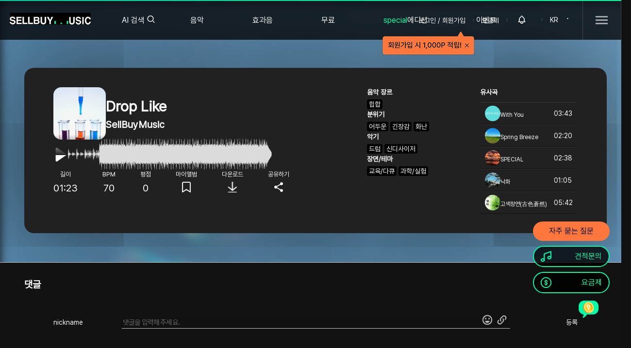

--- FILE ---
content_type: text/html;charset=utf-8; Charset=utf-8
request_url: https://www.sellbuymusic.com/musicDetail/12712
body_size: 47997
content:


<!DOCTYPE html>
<html lang="ko">
<head>
<title>SellBuyMusic-Drop Like :: BGM(배경음악) 사이트 셀바이뮤직</title>
<meta http-equiv="Content-type" content="text/html; charset=utf-8" />
<meta http-equiv="X-UA-Compatible" content="IE=edge" />
<meta name="apple-mobile-web-app-capable" content="yes" />
<meta name="viewport" content="user-scalable=no, initial-scale=1.0, minimum-scale=1.0, maximum-scale=1.0, width=device-width" />
<meta http-equiv="Expires" content="-1" /> 
<meta http-equiv="Pragma" content="no-cache" /> 
<meta http-equiv="Cache-Control" content="no-cache" />

<!--
<meta name="apple-mobile-web-app-capable" content="yes" />
<meta name="viewport" content="user-scalable=no, initial-scale=1.0, minimum-scale=1.0, maximum-scale=1.0, width=device-width" />
<meta name="format-detection" content="telephone=no" />
<meta name="theme-color" content="#ffd639" />
-->

<!--<meta name="google-signin-scope" content="profile email" />-->
<meta name="google-signin-client_id" content="676454576279-uog1qf9u4j535sdtm7tjbogviddm9v6a.apps.googleusercontent.com" />

<meta name="google-adsense-account" content="ca-pub-6546766763757395">


<meta name="robots" content="index, follow" />

<!--<meta name="naver-site-verification" content="d581b1353dbf772acf6060d8ac7db8d4afe41733" />-->
<meta name="title" content="SellBuyMusic-Drop Like :: BGM(배경음악) 사이트 셀바이뮤직" />
<meta name="keywords" content="SellBuyMusic, Drop Like, 어두운 긴장감 화난, 유튜브bgm, 배경음악, 가성비BGM, 유행하는BGM, 유행하는배경음악" />
<meta name="description" content="곡 상세 | Drop Like이 마음에 드셨다면 다운로드, 앨범에 추가, 친구들과 공유해보세요 - 셀바이뮤직" />
<meta name="apple-mobile-web-app-title" content="셀바이뮤직" />
<meta name="facebook-domain-verification" content="qygsn7c6yt1udnfq0pvff8hytu12ft" />
<meta property="fb:app_id" content="513044768734544" />
<meta property="og:type" content="website" />
<meta property="og:title" content="SellBuyMusic - Drop Like" />
<meta property="og:url" content="https://www.sellbuymusic.com/musicDetail/12712" />
<meta property="og:image" content="https://www.sellbuymusic.com/upload/music/0000000369/thumb/SBM-KR-20-005384_D6TLE477MFHUJFE_98x98.jpg" />
<meta property="og:image:width" content="228" />
<meta property="og:image:height" content="228" />
<meta property="og:description" content="곡 상세 | Drop Like이 마음에 드셨다면 다운로드, 앨범에 추가, 친구들과 공유해보세요 - 셀바이뮤직" />
<meta name="twitter:card" content="summary" />
<meta name="twitter:title" content="SellBuyMusic - Drop Like" />
<meta name="twitter:url" content="https://www.sellbuymusic.com/musicDetail/12712" />
<meta name="twitter:image" content="https://www.sellbuymusic.com/upload/music/0000000369/thumb/SBM-KR-20-005384_D6TLE477MFHUJFE_98x98.jpg" />
<meta name="twitter:description" content="곡 상세 | Drop Like이 마음에 드셨다면 다운로드, 앨범에 추가, 친구들과 공유해보세요 - 셀바이뮤직" />
<meta name="naver-site-verification" content="54244b4a6283739b02eef44c5c5190d9c24eec8d" />
<meta name="yandex-verification" content="4117c091d0465e14" />
<link rel="canonical" href="https://www.sellbuymusic.com/musicDetail/12712" />




<!-- Google Tag Manager -->
<script>(function(w,d,s,l,i){w[l]=w[l]||[];w[l].push({'gtm.start':
new Date().getTime(),event:'gtm.js'});var f=d.getElementsByTagName(s)[0],
j=d.createElement(s),dl=l!='dataLayer'?'&l='+l:'';j.async=true;j.src=
'https://www.googletagmanager.com/gtm.js?id='+i+dl;f.parentNode.insertBefore(j,f);
})(window,document,'script','dataLayer','GTM-KJS3379');</script>
<!-- End Google Tag Manager -->

<!-- Global site tag (gtag.js) - Google Analytics -->
<script async src="https://www.googletagmanager.com/gtag/js?id=UA-145151214-1"></script>
<script>
	window.dataLayer = window.dataLayer || [];
	function gtag() { dataLayer.push(arguments); }
	gtag('js', new Date());

	gtag('config', 'UA-145151214-1');
</script>  
<!-- Global site tag (gtag.js) - Google Ads: 724115597 -->
<script async src="https://www.googletagmanager.com/gtag/js?id=AW-724115597"></script>
<script>
	window.dataLayer = window.dataLayer || [];
	function gtag() { dataLayer.push(arguments); }
	gtag('js', new Date());

	gtag('config', 'AW-724115597');
</script>


<!-- Google adsense. waspkim.2024-01-08 -->
<script async src="https://pagead2.googlesyndication.com/pagead/js/adsbygoogle.js?client=ca-pub-6546766763757395" crossorigin="anonymous"></script>



<script type="text/javascript" charset="UTF-8" src="//t1.daumcdn.net/kas/static/kp.js"></script>
<script type="text/javascript">
      kakaoPixel('8242442543039071629').pageView();
</script>


<link rel="shortcut icon" href="/@resource/images/favicon3.png" />
<link rel="stylesheet" href="/@resource/css/slick.css"><!--추가 jinseo.2022-11-03-->

<link rel="alternate" href="https://m.sellbuymusic.com/musicDetail/12712" media="only screen and (max-width: 640px)" />
<link rel="alternate" href="https://en.sellbuymusic.com/musicDetail/12712" hreflang="en" />
<link rel="alternate" href="https://enm.sellbuymusic.com/musicDetail/12712" hreflang="en" media="only screen and (max-width: 640px)" />
<link rel="alternate" href="https://jp.sellbuymusic.com/musicDetail/12712" hreflang="ja" />
<link rel="alternate" href="https://jpm.sellbuymusic.com/musicDetail/12712" hreflang="ja" media="only screen and (max-width: 640px)" />
<link rel="alternate" href="https://en.sellbuymusic.com/musicDetail/12712" hreflang="x-default" />


<link rel="stylesheet" type="text/css" href="/@resource/css/reset.css?d=202601311058" />
<link rel="stylesheet" type="text/css" href="/@resource/css/common.css" />
<link rel="stylesheet" type="text/css" href="/@resource/css/layout.css?d=202601311058" />
<!--<link rel="stylesheet" type="text/css" href="/@resource/css/layout2.css?d=202601311058" />-->

<link rel="stylesheet" type="text/css" href="/@resource/css/common_jinseo.css" /><!--common_jinseo.css 추가.2022-10-24-->
<link rel="stylesheet" type="text/css" href="/@resource/css/common_dino.css?d=202601311058" />

<link rel="stylesheet" type="text/css" href="/@resource/css/main.css?d=202601311058" />
<link rel="stylesheet" type="text/css" href="/@resource/css/bgm.css?d=202601311058" />
<link rel="stylesheet" type="text/css" href="/@resource/css/emoticon.css?d=202601311058" />
<link rel="stylesheet" type="text/css" href="/@resource/css/new_song_detail.css?d=202601311058" />
<link rel="stylesheet" type="text/css" href="/@resource/css/new_reply.css?d=202601311058" />
<link rel="stylesheet" type="text/css" href="/@resource/css/new_reply2.css?d=202601311058" />
<link rel="stylesheet" type="text/css" href="/@resource/css/member.css?d=202601311058" />
<link rel="stylesheet" type="text/css" href="/@resource/css/event.css?d=202601311058" />
<link rel="stylesheet" type="text/css" href="/@resource/css/mypage.css?d=202601311058" />
<link rel="stylesheet" type="text/css" href="/@resource/css/guide.css?d=202601311058" />
<link rel="stylesheet" type="text/css" href="/@resource/css/artist.css?d=202601311058" />
<link rel="stylesheet" type="text/css" href="/@resource/css/payment.css?d=202601311058" />
<link rel="stylesheet" type="text/css" href="/@resource/css/new_price.css?d=202601311058" />
<link rel="stylesheet" type="text/css" href="/@resource/css/ad.css?d=202601311058" />
<link rel="stylesheet" type="text/css" href="/@resource/css/mw_board.css?d=202601311058" />
<link rel="stylesheet" type="text/css" href="/@resource/css/bgm_list_plus.css?d=202601311058" />

<link rel="stylesheet" type="text/css" href="/@resource/css/nouislider.css?d=202601311058" />
<link rel="stylesheet" type="text/css" href="/@resource/css/column.css?d=202601311058" />
<link rel="stylesheet" type="text/css" href="/@resource/css/swiper.css?d=202601311058" />
<link rel="stylesheet" type="text/css" href="/@resource/css/jquery.bxslider.min.css?d=202601311058" />
<link rel="stylesheet" type="text/css" href="/@resource/css/jquery-ui.css?d=202601311058" />
<link rel="stylesheet" type="text/css" href="/@resource/css/tooltip.css?d=202601311058" />
<link rel="stylesheet" type="text/css" href="/@resource/css/jquery.mCustomScrollbar.css?d=202601311058" />


	<link rel="stylesheet" type="text/css" href="/@resource/css/releases.flowplayer.org_7.2.6_skin_skin.css?d=202601311058" />

<!--<link rel="stylesheet" type="text/css" href="//cdn.jsdelivr.net/npm/xeicon@2.3.3/xeicon.min.css" />-->

<!--<link rel="stylesheet" type="text/css" href="//fastly.jsdelivr.net/npm/xeicon@2.3.3/xeicon.min.css" />-->
<link rel="stylesheet" type="text/css" href="//cdn.jsdelivr.net/gh/xpressengine/xeicon@2.3.3/xeicon.min.css" />


<link rel="stylesheet" type="text/css" href="//cdnjs.cloudflare.com/ajax/libs/animate.css/4.1.1/animate.min.css" />

<script type="text/javascript" src="/@resource/js/jquery-1.12.4.min.js"></script>
<script type="text/javascript" src="/@resource/js/jquery-ui-1.12.1.min.js"></script>
<script type="text/javascript" src="/@resource/js/jquery.ui.touch-punch.min.js"></script>
<script type="text/javascript" src="/@resource/js/jquery.cookie.js"></script>
<script type="text/javascript" src="/@resource/js/jquery.form.min.js"></script>
<script type="text/javascript" src="/@resource/js/jquery.uniform.js"></script>
<script type="text/javascript" src="/@resource/js/jquery.plugin.min.js"></script>
<script type="text/javascript" src="/@resource/js/jquery.countdown.min.js"></script>
<script type="text/javascript" src="/@resource/js/jquery.rwdImageMaps.min.js"></script>
<script type="text/javascript" src="/@resource/js/jquery.bxslider.min.js"></script>
<script type="text/javascript" src="/@resource/js/jquery-animate-css-rotate-scale.js"></script>
<script type="text/javascript" src="/@resource/js/nouislider.min.js"></script>
<script type="text/javascript" src="/@resource/js/swiper.min.js?d=202601311058"></script>
<script type="text/javascript" src="/@resource/js/iscroll.js"></script>
<script type="text/javascript" src="/@resource/js/naveridlogin_js_sdk_2.0.0.js"></script>
<script type="text/javascript" src="/@resource/js/html2canvas.js"></script>
<script type="text/javascript" src="/@resource/js/slick.min.js"></script><!--추가 jinseo.2022-11-03-->
<script type="text/javascript" src="/@resource/js/jquery.mCustomScrollbar.concat.min.js"></script>

<!--
<script type="text/javascript" src="/@resource/js/jindo.desktop.ns.min.js"></script>
<script type="text/javascript" src="/@resource/js/jindo.mobile.component.js"></script>
-->
<script type="text/javascript" src="https://t1.daumcdn.net/mapjsapi/bundle/postcode/prod/postcode.v2.js"></script>

<!-- <script type="text/javascript" src="https://developers.kakao.com/sdk/js/kakao.min.js"></script> -->

<script type="text/javascript" src="/@resource/js/kakao.min.js"></script>


	<script type="text/javascript" src="/@resource/js/releases.flowplayer.org_7.2.6_flowplayer.min.js"></script>
	<script type="text/javascript" src="/@resource/js/releases.flowplayer.org_hlsjs_flowplayer.hlsjs.light.min.js"></script>

<script type="text/javascript" src="https://www.youtube.com/iframe_api"></script>
<script type="text/javascript" src="https://cdn.iamport.kr/js/iamport.payment-1.1.5.js"></script>

<script type="text/javascript" src="https://apis.google.com/js/api:client.js"></script>

<script type="text/javascript" src="/@include/player/js/jquery.jplayer.js?d=202601311058"></script>
<script type="text/javascript" src="/@include/player/js/jplayer.playlist.js?d=202601311058"></script>

<script type="text/javascript" src="/@resource/js/common.js?d=202601311058"></script>
<script type="text/javascript" src="/@resource/js/animate.css.js?d=202601311058"></script>
<script type="text/javascript" src="/@resource/js/url.js?d=202601311058"></script>
<script type="text/javascript" src="/@resource/js/ui-modal.js?d=202601311058"></script>
<script type="text/javascript" src="/@resource/js/util.js?d=202601311058"></script>
<script type="text/javascript" src="/@resource/js/sns.js?d=202601311058"></script>
<script type="text/javascript" src="/@resource/js/youtube.js?d=202601311058"></script>
<script type="text/javascript" src="/@resource/js/player.js?d=202601311058"></script>

<script type="text/javascript" src="/@resource/js/content/header.js?d=202601311058"></script>
<script type="text/javascript" src="/@resource/js/content/footer.js?d=202601311058"></script>
<script type="text/javascript" src="/@resource/js/content/comment.js?d=202601311058"></script>
<script type="text/javascript" src="/@resource/js/content/comment2.js?d=202601311058"></script>
<script type="text/javascript" src="/@resource/js/content/member.js?d=20260131105801"></script>
<script type="text/javascript" src="/@resource/js/content/main.js?d=202601311058"></script>
<script type="text/javascript" src="/@resource/js/content/music.js?d=202601311058"></script>
<script type="text/javascript" src="/@resource/js/content/search.js?d=202601311058"></script>
<script type="text/javascript" src="/@resource/js/content/search_comment.js?d=202601311058"></script>
<script type="text/javascript" src="/@resource/js/content/hiphopbeatsearch.js?d=202601311058"></script>
<script type="text/javascript" src="/@resource/js/content/shortformsearch.js?d=202601311058"></script>
<script type="text/javascript" src="/@resource/js/content/loopsearch.js?d=202601311058"></script>
<script type="text/javascript" src="/@resource/js/content/album.js?d=202601311058"></script>
<script type="text/javascript" src="/@resource/js/content/emoticon.js?d=202601311058"></script>
<script type="text/javascript" src="/@resource/js/content/subscription.js?d=202601311058"></script>
<script type="text/javascript" src="/@resource/js/content/order.js?d=202601311058"></script>
<script type="text/javascript" src="/@resource/js/content/mypage.js?d=202601311058"></script>
<script type="text/javascript" src="/@resource/js/content/event.js?d=202601311058"></script>
<script type="text/javascript" src="/@resource/js/content/event_modition.js?d=202601311058"></script>
<script type="text/javascript" src="/@resource/js/content/movieclip.js?d=202601311058"></script>
<script type="text/javascript" src="/@resource/js/content/ai.js?d=202601311058"></script>
<script type="text/javascript" src="/@resource/js/content/edu.js?d=202601311058"></script>
<script type="text/javascript" src="/@resource/js/content/keycodeplayer.min.js?d=202601311058"></script>
<script type="text/javascript" src="/@resource/js/content/integrated_search.js?d=202601311058"></script>

<script type="text/javascript" src="//wcs.naver.net/wcslog.js"> </script>

<!-- <script type="text/javascript" charset="UTF-8" src="//t1.daumcdn.net/adfit/static/kp.js"></script> -->
<script type="text/javascript">
    //kakaoPixel('3110514783445467699').pageView();

    $(document).tooltip({
        position: {
            my: "center bottom-10",
            at: "center top",
            using: function (position, feedback) {
                $(this).css(position);
                $("<div>")
            .addClass("arrow")
            .addClass(feedback.vertical)
            .addClass(feedback.horizontal)
            .appendTo(this);
            }
        }
    });
</script>

<script type="text/javascript">
    (function(c,l,a,r,i,t,y){
        c[a]=c[a]||function(){(c[a].q=c[a].q||[]).push(arguments)};
        t=l.createElement(r);t.async=1;t.src="https://www.clarity.ms/tag/"+i;
        y=l.getElementsByTagName(r)[0];y.parentNode.insertBefore(t,y);
    })(window, document, "clarity", "script", "a9me1skpql");
</script>

<!-- Channel Plugin Scripts -->
<script>
  (function() {
    var w = window;
    if (w.ChannelIO) {
      return (window.console.error || window.console.log || function(){})('ChannelIO script included twice.');
    }
    var ch = function() {
      ch.c(arguments);
    };
    ch.q = [];
    ch.c = function(args) {
      ch.q.push(args);
    };
    w.ChannelIO = ch;
    function l() {
      if (w.ChannelIOInitialized) {
        return;
      }
      w.ChannelIOInitialized = true;
      var s = document.createElement('script');
      s.type = 'text/javascript';
      s.async = true;
      s.src = 'https://cdn.channel.io/plugin/ch-plugin-web.js';
      s.charset = 'UTF-8';
      var x = document.getElementsByTagName('script')[0];
      x.parentNode.insertBefore(s, x);
    }
    if (document.readyState === 'complete') {
      l();
    } else if (window.attachEvent) {
      window.attachEvent('onload', l);
    } else {
      window.addEventListener('DOMContentLoaded', l, false);
      window.addEventListener('load', l, false);
    }
  })();
  ChannelIO('boot', {
    "pluginKey": "f632255e-f4b1-419c-a77f-23f658ab5075"
  });
</script>
<!-- End Channel Plugin -->


<style type="text/css">    
.jp-jplayer audio,
.jp-jplayer { width: 0px; height: 0px; }
.jp-jplayer { background-color: #000000; }


/* 볼륨 프로그레스바 슬라이드 */
#volume_bar {
    height: 4px;
    border: 0;
    margin-top:-3px;
    cursor:pointer;
}

#volume_custom_handle {
    border: none;
    border-radius: 50%;
    -webkit-border-radius:50%;
    background: #767676;
    cursor: pointer;
    box-shadow: none;
    width: 14px;
    height: 14px;    
    top: -5px;
    margin-left: -7px;
    outline: 0;text-decoration:none;
}

#volume_custom_handle.ad{
    background: #00ffa8;    
}

.volume_bar_wrap.ui-widget-content {
    background: #dbdbdb;
}

.volume_bar_wrap.ad.ui-widget-content {
    background: #767676;
}

.volume_bar_wrap .ui-widget-header {
    background: #767676;
}

.volume_bar_wrap.ad .ui-widget-header {
    background: #00ffa8;
}
</style>
</head>
<!--<body style="min-height: 930px;">-->
<body>

<!-- Google Tag Manager (noscript) -->
<noscript><iframe src="https://www.googletagmanager.com/ns.html?id=GTM-KJS3379"
height="0" width="0" style="display:none;visibility:hidden"></iframe></noscript>
<!-- End Google Tag Manager (noscript) -->

<span itemscope="" itemtype="http://schema.org/Organization">
<link itemprop="url" href="https://www.sellbuymusic.com">
<a itemprop="sameAs" href="https://jp.sellbuymusic.com/"></a>
<a itemprop="sameAs" href="https://en.sellbuymusic.com/"></a>
<a itemprop="sameAs" href="https://www.facebook.com/sellbuymusic"></a>
<a itemprop="sameAs" href="https://www.facebook.com/people/SellBuyMusic/100067944677925/"></a>
<a itemprop="sameAs" href="https://twitter.com/sellbuymusic01"></a>
<a itemprop="sameAs" href="https://post.naver.com/my.nhn?memberNo=38883232"></a>
<a itemprop="sameAs" href="https://blog.naver.com/sellbuymusic"></a>
<a itemprop="sameAs" href="https://www.instagram.com/sellbuymusic"></a>
<a itemprop="sameAs" href="https://www.youtube.com/channel/UCqzBTh59k32f0ByhhiWL2VQ"></a>
<a itemprop="sameAs" href="https://www.youtube.com/channel/UC0nr-ysu3otHiBOo6L-WTbg"></a>
<a itemprop="sameAs" href="https://www.tiktok.com/@sellbuymusic_"></a>
<a itemprop="sameAs" href="https://sellbuymusic.tistory.com/"></a>
<a itemprop="sameAs" href="https://sellbuymusickr.blogspot.com/2022/05/what-is-music-license-types-of-music.html"></a>
<a itemprop="sameAs" href="https://sellbuymusic.tumblr.com/post/685288001571635200/what-is-a-music-license-types-of-music-license"></a>
<a itemprop="sameAs" href="https://rumble.com/v17ppah-not-loose-despite-this-voice-and-drums.html"></a>
<a itemprop="sameAs" href="https://upload.sellbuymusic.com/"></a>
<a itemprop="sameAs" href="https://admin.sellbuymusic.com/"></a>
<a itemprop="sameAs" href="https://www.melon.com/dj/djregister/djregister_inform.htm"></a>
</span>


<input type="hidden" id="jp-musicidx" name="jp-musicidx" value="" />
<div id="sbm_player" class="jp-jplayer"></div>
<div id="sbm_player_container" class="jp-audio">
    <div class="jp-current-time" style="display:none;">00:00</div>
    <div class="jp-duration" style="display:none;">00:00</div>
</div>

<input type="hidden" id="workspace" name="workspace" value="REAL" />

<!-- wrap -->
<div class="bgm_all_wrap">
    

<style type="text/css">
/*
header .lt_menu .sub_menu_activer02 a { margin-top: 16px; width: 113px; height: 27px; background: url("/@resource/images/common/specialEdition_icon.png") 50% 50% no-repeat; background-size: contain; }
header .lt_menu .sub_menu_activer02 a:hover { background: url("/@resource/images/common/specialEdition_icon_hover.png") 50% 50% no-repeat; }
header .lt_menu .sub_menu_activer02 a.on { background: url("/@resource/images/common/specialEdition_icon_hover.png") 50% 50% no-repeat; }
*/

header .lt_sub_menu {position:absolute; top:80px; left:0; background-color:#000; width:100%; display:none;}
header .lt_sub_menu.sub_active {display:block;}
header.main_transparent .lt_sub_menu {background-color:rgba(0,0,0,0.5) !important;}
header.main_transparent:hover .lt_sub_menu {background-color:rgba(0,0,0,0.5) !important;}
/*
header .lt_sub_menu.lt_sub01 dl {padding-left:250px;}
header .lt_sub_menu.lt_sub03 dl {padding-left:480px;}
header .lt_sub_menu.lt_sub06 dl {padding-left:604px;}
*/
header .lt_sub_menu dl dd {float:left; color:#fff;}
header .lt_sub_menu dl dd > a {padding:10px 0; margin-right:0px; display:block; font-size:15px; border-top:1px solid transparent; margin-top:-1px;}
header .lt_sub_menu dl dd > a:hover {border-top:1px solid #00ffa8;}

header .lt_sub_menu dl dd > a span.round_point {border-radius:10px; display:inline-block; padding:2px 10px; border:1px solid #00ff9c; color:#00ff9c; margin-left:4px;}
header .rt_menu.logout_box .mypoint_header_menu {}
header .rt_menu.logout_box .mypoint_header { /*display: block; ; padding-left: 18px; text-align:center*/}
header .rt_menu.logout_box .mypoint_header::after { content: ''; display: inline-block; width: 18px; height: 18px; background: url("/@resource/images/jinseo/ico_point_js.png") 50% 50% no-repeat; background-size: contain; margin-bottom: -3px; margin-left: 4px;}


/* 서브 메뉴 임시로 수정.waspkim.2023-05-18(B) */
.main_transparent.sub_active {height: 310px !important;}
header .lt_sub_menu.sub_active {height: 250px !important;}
header .lt_sub_menu dl dd {float: none;}
/* 서브 메뉴 임시로 수정.waspkim.2023-05-18(E) */
</style>

<header class="main_transparent">
    <div class="header_wrap">
        <h1 class="etc logo eng" style="font-size: 0; position: absolute; top: 29px; left: 20px; width: 167px; height: 19px; cursor: pointer; -webkit-background-size: cover;">BGM 사이트 셀바이뮤직</h1>
        <picture>
            <a href="/">
                <img src="/@resource/images/jinseo/logo.gif" alt="BGM 사이트 셀바이뮤직" style="object-fit: cover; font-size: 0; position: absolute; top: 24px; left: 20px; width: 167px; height: 25px; cursor: pointer; -webkit-background-size: cover;" />
            </a>
        </picture>
        <ul class="lt_menu">
            <li class="gptSearch">
                <a href="#">AI 검색<i class="xi-search"></i></a>
                <div class="gptSearchWrap" style="display: none;">
                    <div class="titleWrap">
                        <h2 class="searchTitle">AI 검색</h2>
                        <i class="xi-help"></i>
                        <ul class="toolTip">
                            <li>GPT를 활용한 AI 검색을 이용해 보세요.</li>
                            <li>해시태그 음악 검색은 상단 음악 메뉴를 통해 가능합니다.</li>
                        </ul>
                    </div>

                    <div class="textSearchArea">
                        <input type="text" name="gptSrchKeyword" class="gptSrchKeyword" autocomplete="off" placeholder="친구랑 롯데월드에서 회전목마 탈 때 어울리는 음악 찾아줘" />
                        <button><i class="xi-search"></i></button>
                    </div>

                    <div class="imageSearchArea">
                        <div class="obj">
                            <img src="/@resource/images/layout/main_imageSearch-pic.png" />
                            <img src="/@resource/images/layout/main_imageSearch-pic.png" />
                            <img src="/@resource/images/layout/main_imageSearch-pic.png" />
                        </div>
                        <div class="textBox">
                            <strong>이미지를 드래그하세요.</strong>
                            <p>또는 버튼을 클릭해주세요.</p>
                            <div class="btnWrap">
                                <button class="uploadBtn">파일 선택</button>
                                <button class="pasteBtn">클립보드에서 붙여넣기</button>
                                <span class="toolTip">Ctrl + V 를 누르세요.</span>
                            </div>
                        </div>
                    </div>
                    <button class="closeBtn"><i class="xi-close"></i></button>
                </div>
            </li>
            <li class="sub_menu_activer01 menu" style="padding-right: 100px;"><a href="/search/bgm">음악</a></li>
            <li class="sub_menu_activer03 menu" style="padding-right: 100px;"><a href="/search/soundeffect">효과음</a></li>
            <li class="sub_menu_activer04 menu" style="padding-right: 100px;"><a href="/search/freebgm">무료</a></li>
            <li class="sub_menu_activer02 menu" style="padding-right: 100px;"><a href="/specialEdition" style="color: #00ff9c !important;">special<span style="color: #fff;">에디션</span></a></li>
            <li class="sub_menu_activer05 menu" style="padding-right: 90px;"><a href="/event/bungeoppang">이벤트</a></li>
        </ul>
        <div class="lt_sub_menu lt_sub01">
            <dl style="float: left; margin-left: 393px;">
                <dd><a href="/search/bgm">검색</a></dd>
                <dd><a href="/search/shortform">숏폼</a></dd>
                <dd><a href="/search/loop">루프</a></dd>
                <dd><a href="/album">플레이리스트</a></dd>
                <!--<dd><a href="/hiphopbeat">힙합비트</a></dd>-->
                <!--<dd><a href="/search/sometimes">공모전 수상곡</a></dd>-->
            </dl>
            <dl style="float: left; margin-left: 45px;">
                <dd><a href="/search/soundeffect?srchBCateIdx=258">게임</a></dd>
                <dd><a href="/search/soundeffect?srchBCateIdx=259">카툰</a></dd>
                <dd><a href="/search/soundeffect">전체보기</a></dd>
            </dl>
            <dl style="float: left; margin-left: 90px;">
                <dd><a href="/eventDetail/50">배민음악</a></dd>
                <dd><a href="/search/freebgm">전체보기</a></dd>
            </dl>
            <dl style="float: left; margin-left: 77px;">
                <dd><a href="/specialEdition">변진섭</a></dd>
                <dd><a href="/specialEdition">갓대금</a></dd>
                <dd><a href="/specialEdition">이채빈</a></dd>
                <dd><a href="/specialEdition">더보이즈(THE BOYZ)</a></dd>
                <dd><a href="/specialEdition">전체보기</a></dd>
            </dl>
            <dl style="float: left; margin-left: 57px;">
                <!--
                
                <dd><a href="/eventDetail/51">사용영상 리워드 이벤트</a></dd>
                
                -->
                <dd><a href="/event/bungeoppang">붕어빵</a></dd>
                <dd><a href="/event">이벤트목록</a></dd>
            </dl>
        </div>

        <ul class="rt_menu login_box">
            <li><a href="#" onclick="showLogin();return false;" class="bgm_login_pop_open">로그인 / 회원가입</a></li>
            <li><a href="/subscription">요금제</a></li>
            <li>
                <a href="#" class="alarm_bell">
                    <img src="/@resource/images/common/icon_alram.png" style="width: 20px;" /></a>
            </li>
            <li class="eng_kor_re"><a href="#">KR</a></li>

            <li id="joinTooltip" style="display: none; position: absolute; top: 60px; right: 200px; z-index: 2;">
                <img src="/@resource/images/common/tooltip_header_join_pc2.png" alt="" style="width: 195px;" usemap="#mapJoinTooltip" />
                <map name="mapJoinTooltip">
                    <area shape="rect" coords="3,4,161,47" href="#" onclick="showLogin();return false;" />
                    <area shape="rect" coords="170,5,189,50" href="#" onclick="hideJoinTooltip();return false;" />
                </map>
            </li>
        </ul>
        <ul class="rt_menu logout_box" style="display: none;">

            <li><a href="/subscription">요금제</a></li>
            <li style="padding-right: 15px;">
                <a href="/mypage/mypoint" class="etc mypoint_header_menu" style="padding-right: 0 !important;"><span class="mypoint_header">0</span></a>
            </li>
            <li>
                <a href="#" class="alarm_bell">
                    <img src="/@resource/images/common/icon_alram.png" style="width: 20px;" /></a>
            </li>
            <li class="eng_kor_re"><a href="#">KR</a></li>

            <li id="commentTooltip" style="display: none; position: absolute; top: 60px; right: 125px; z-index: 2;">
                <img src="/@resource/images/common/tooltip_header_comment_pc2.png" alt="" style="width: 220px;" usemap="#mapCommentTooltip" />
                <map name="mapCommentTooltip">
                    <area shape="rect" coords="3,2,181,49" href="/eventDetail/51" />
                    <area shape="rect" coords="192,4,214,49" href="#" onclick="hideCommentTooltip();return false;" />
                </map>
            </li>
        </ul>
        <div class="language_pop">
            <a href="#" class="kor" data-url="">KR</a>
            <a href="#" class="eng" data-url="https://en.sellbuymusic.com">EN</a>
            <a href="#" class="jpn" data-url="https://jp.sellbuymusic.com">JP</a>
        </div>
        <div class="head_sitemap_btn_wrap">
            <button class="head_sitemap_btn">사이트맵 버튼</button></div>
        <div class="header_login_sub_pop_wrap">
            <ul class="header_login_sub_pop">
                
                <li><a href="#" onclick="goBgmGuide();return false;" class="ico_a">이용가이드</a></li>
                <li><a href="/musicianGuide" class="ico_a">뮤지션/유통</a></li>
                <li><a href="/blogDetail/142" class="ico_a">SAFE CODE</a></li>
                <li><a href="/faq" class="ico_a">자주 묻는 질문</a></li>
                
            </ul>
        </div>

        <style>
            header .alarm_pop { position: absolute; top: 68px; right: 65px; padding: 10px; width: 280px; height: 450px; border: 1px solid #000; border-radius: 12px; background: #ffffff; display: none; }
            header .alarm_pop .title { color: #000; font-size: 18px; font-weight: 600; }
            header .alarm_pop .close { position: absolute; top: 15px; right: 10px; width: 14px; height: 14px; background: url(/@resource/images/common/file_del_btn.png) no-repeat; background-size: 14px 14px; cursor: pointer; }
            header .alarm_pop .list { margin-top: 20px; display: inline-block; width: 100%; height: 300px; overflow-y: auto; }
            header .alarm_pop .list .item_wrap { width: 100%; border-bottom: 1px solid #ccc; padding-top: 0px; padding-bottom: 5px; display: inline-block; background: #f2f2f2; cursor: pointer; }
            header .alarm_pop .list .item_wrap.read { background: #fff; }
            
            header .alarm_pop .list .item_wrap .music_wrap { position: relative; display: inline-block;width: 100%; background-color: rgba(7, 159, 107, 0.1); }
            header .alarm_pop .list .item_wrap .music_wrap .thumb_wrap { float: left; width: 20px; }
            header .alarm_pop .list .item_wrap .music_wrap .thumb_wrap img { width: 20px; height: 20px; border-radius: 3px; }
            header .alarm_pop .list .item_wrap .music_wrap .title { float: left; width: 228px; padding-left: 10px; color: #111; font-size: 12px; font-weight: 600; }    
            header .alarm_pop .list .item_wrap .music_wrap .badge { position: absolute; top: 6px; right: 5px; }
            header .alarm_pop .list .item_wrap .music_wrap .badge img { width: 8px; height: 8px; }
            
            header .alarm_pop .list .item_wrap .con_wrap { float: left; width: 228px; padding-left: 30px; color: #111; font-size: 12px; }            
            header .alarm_pop .list .item_wrap .con_wrap ul .my_comment { padding-top: 3px; overflow: hidden; text-overflow: ellipsis; white-space: nowrap; }
            header .alarm_pop .list .item_wrap .con_wrap ul .comment_title { padding-top: 5px; font-weight: 600; overflow: hidden; text-overflow: ellipsis; white-space: nowrap; }
            header .alarm_pop .list .item_wrap .con_wrap ul .re_comment { overflow: hidden; text-overflow: ellipsis; white-space: nowrap; }
            header .alarm_pop .list .item_wrap .con_wrap ul .date { font-size: 11px; padding-top: 5px; text-align: right; }
            header .alarm_pop .banner_wrap { padding-top: 10px; width: 100%; }
            header .alarm_pop .banner_wrap img { width: 100%; border-radius: 5px; }


            header .alarm_pop .list::-webkit-scrollbar {
                width: 6px;  /* 스크롤바의 너비 */
            }

            header .alarm_pop .list::-webkit-scrollbar-thumb {
                height: 30%; /* 스크롤바의 길이 */
                background: #ccc; /* 스크롤바의 색상 */
    
                border-radius: 10px;
            }

            header .alarm_pop .list::-webkit-scrollbar-track {
                background: rgba(0, 0, 0, 0.1);  /*스크롤바 뒷 배경 색상*/
            }
        </style>

        <div class="alarm_pop">
            <div class="title">알림</div>
            <div class="close"></div>
            <ul class="list">
            </ul>
            <ul class="banner_wrap">
                <li>
                    <a href="/eventDetail/47">
                        <img src="/@resource/images/banner/alram_banner.jpg" alt="" /></a>
                </li>
            </ul>
        </div>
    </div>
</header>


<!-- 통합검색 관련 -->
<form id="frmGptUpload" name="frmGptUpload" action="/@common/ajax_gptImageUploadProc.asp" enctype="multipart/form-data" method="post" style="width: 0px; height: 0px; font-size: 0;">
    <input type="file" id="gptUploadFile" name="gptUploadFile" accept=".jpg,.jpeg,.png,.gif" style="width: 0px; height: 0px; font-size: 0; border: 0;" />
</form>

<div id="dragInfo" style="width: 100%; height: 100vh; position: fixed; top: 0; left: 0; background-color: #00000070; z-index: 9999; display: none;">
    <div style="position: absolute; top: 50%; left: 50%; transform: translate(-50%, -50%); font-size: 40px; color: #fff;">이미지를 드롭해주세요.</div>
</div>

<style type="text/css">
    .new_pop_form_wrap_bg {position:absolute;width:450px;height:317px;background-color:transparent; z-index:100; display:none;}
    .new_pop_form_wrap_bg .p_relative {position:relative;width:450px; border:1px solid #ccc; background-color:#fff; border-radius:20px; -webkit-border-radius:20px; padding:50px 20px 40px; box-sizing:border-box; box-shadow:0 2px 6px rgba(0,0,0,0.3); -webkit-box-shadow:0 2px 6px rgba(0,0,0,0.3); margin:200px auto 0;}
    .new_pop_form_wrap {display:block;}
    .new_pop_form_wrap h4 {text-align:center; font-size:22px; margin-bottom:10px;}
    .new_pop_form_wrap .new_pop_loading {text-align:center; padding:20px 0 10px;}
    .new_pop_form_wrap .new_pop_loading img { width: 69px; height: 54px;}
</style>
<div id="gptLoadingPop" class="new_pop_form_wrap_bg">
    <div class="p_relative" style="margin: 0 auto;">
        <div class="new_pop_form_wrap">
            <h4 style="color: #000000;">음악을 매칭 중입니다.</h4>
            <p style="color: #999; font-size: 16px; font-weight: 400; text-align: center;">검색까지 10초 정도 소요됩니다.</p>
            <div class="new_pop_loading">
                <img src="/@resource/images/jinseo/m.gif" alt="" class="infinite_rotating_fast" /></div>
        </div>
    </div>
</div>
<!--// 통합검색 관련 -->


<script type="text/javascript">

    var logoTimerId = null;

    $(document).ready(function () {

        // 상단 BGM 메뉴 마우스 오버 - re_dino (.main_transparent 클래스 추가)
        $("header ul.lt_menu li.menu, header .lt_sub_menu.lt_sub01").hover(
            function () {
                $(".main_transparent, header .lt_sub_menu.lt_sub01").addClass("sub_active");
            },
            function () {
                $(".main_transparent, header .lt_sub_menu.lt_sub01").removeClass("sub_active");
            }
        );

    });


    // 가입유도 툴팁(B) - waspkim.2023.06.12
    // wootshot이벤트가 아닌 경우만 노출 - waspkim.2023.07.12
    // koreacreatorfesta이벤트가 아닌 경우만 노출 - waspkim.2023.08.03
    var isJoinTooltip = true;

    

    if (isJoinTooltip) {
                showJoinTooltip();
            }


    function showJoinTooltip() {
        if (!isLogin()) {
            if (getCookie("joinTooltipPop2026-01-31") != "no") {
                $("#joinTooltip").show();
            }
        }
    }

    function hideJoinTooltip() {
        setCookie("joinTooltipPop2026-01-31", "no", 1);

        $("#joinTooltip").hide();
    }
    // 가입유도 툴팁(E)

    // 댓글유도 툴팁(B) - waspkim.2023.06.12
    // 2025.02.09 종료 
    //showCommentTooltip();

    function showCommentTooltip() {
        if (isLogin()) {
            if (getCookie("commentTooltipPop2026-01-31") != "no") {
                $("#commentTooltip").show();
            }
        }
    }

    function hideCommentTooltip() {
        setCookie("commentTooltipPop2026-01-31", "no", 1);

        $("#commentTooltip").hide();
    }
    // 댓글유도 툴팁(E)

</script>


    <!-- content -->
    <div id="content">
        
        <script type="application/ld+json">
{
    "@context": "https://schema.org",
    "@type": "MusicComposition",
    "@id": "https://www.sellbuymusic.com/musicDetail/12712",
    "name": "Drop Like",
    "composer": [
        {
            "@type": "Person",
            "name": "SellBuyMusic",
            "@id": "https://www.sellbuymusic.com/artistDetail/369"
        }
    ],
    "publisher": {
        "@type": "Organization",
        "name": "Sellbuymusic",
        "@id": "https://www.sellbuymusic.com/"
    },
    "image": "https://www.sellbuymusic.com/upload/music/0000000369/thumb/SBM-KR-20-005384_D6TLE477MFHUJFE_98x98.jpg",
    "genre": "힙합",
    "keywords": "어두운 긴장감 화난",
    "duration": "01:23",
    "catalogNumber": "SBM-KR-20-005384",
    "sameAs": [
        "https://m.sellbuymusic.com/musicDetail/12712",
        "https://en.sellbuymusic.com/musicDetail/12712",
        "https://enm.sellbuymusic.com/musicDetail/12712",
        "https://jp.sellbuymusic.com/musicDetail/12712",
        "https://jpm.sellbuymusic.com/musicDetail/12712"
    ]
}
        </script>
        

        <style type="text/css">    

	#content { padding-top: 60px;}
	#content::before { content:''; display: block; width: 100%; height: 100%; background: url(/@resource/images/jinseo/draft_thumb1.jpg) 50% 50% no-repeat; background-size: cover; position: absolute; top: 0; left: 0; z-index: -1; filter: blur(10px);}
	.md_cont_wrap {display: flex; justify-content: space-between; width: 1200px; margin: 0px auto 60px; padding: 40px 60px; background: #212121; border-radius: 20px; align-items: flex-start; box-shadow: 0px 8px 300px -20px #111;}
    .md_cont_wrap .md_cont {}

    .md_cont_wrap .md_cont_info { width: 50%; display: flex; flex-direction: column; gap: 32px;}
    .md_cont_wrap .md_cont_info .mdinfo_wrap { display: flex; gap: 34px; align-items: center;}
    .md_cont_wrap .md_cont_info .music_thumb { background: url("/@resource/images/jinseo/draft_thumb1.jpg") 50% 50% no-repeat; background-size: cover;  width: 108px;  height: 108px; border-radius: 16px; position: relative;}
    .md_cont_wrap .md_cont_info .music_thumb::after { content: ''; display: block; width:140px; height: 140px; border-radius: 16px; position: absolute; top:0; left: 50%; transform: translate(-50%, 0); background: linear-gradient(0deg, #212121 0%, transparent 30%, transparent);}
    .md_cont_wrap .md_cont_info .md_songtitle { font-size: 30px; font-weight: 700; /*overflow: hidden; text-overflow: ellipsis; white-space: nowrap;*/ word-break:break-all; word-wrap: break-word; max-width: 366px;}
    
    .md_cont_wrap .md_cont_info .md_songtitle a { display: inline-block; font-size: 16px; padding: 5px 10px; border: 1px solid #fff; border-radius: 15px; -webkit-border-radius: 15px; color: #fff; font-weight: 300; vertical-align: middle; margin-top: -7px;  }
    .md_cont_wrap .md_cont_info .md_songtitle a:hover { background-color: #fff; color: #000; }

    .md_cont_wrap .md_cont_info .md_songartist { font-size: 20px; font-weight: 700; overflow: hidden; text-overflow: ellipsis; white-space: nowrap; max-width: 324px;}
    .md_cont_wrap .md_cont_info .mdwave_wrap { display: flex; align-items: center; gap: 26px;}
    .md_cont_wrap .md_cont_info .mdwave_wrap .visualizer { display: inline-block; width: 420px; height: 64px; background-size: 100% 100%; -webkit-background-size: 100% 100%; vertical-align: middle; margin-top: -2px;  position: relative; cursor: pointer;} /* waspkim.2023-04-17 추가 */
    .md_cont_wrap .md_cont_info .mdwave_wrap .visualizer .playing { height:64px; position: relative; box-sizing: border-box; overflow: hidden; } /* waspkim.2023-04-17 추가 */
    .md_cont_wrap .md_cont_info .mdwave_wrap .visualizer .playing:before { content: ''; display: block; position: absolute; top: -2px; right: 0; width: 2px; height: 64px; background-color: #00ff9c; z-index: 2; opacity: 0.8; } /* waspkim.2023-04-17 추가 */
    .md_cont_wrap .md_cont_info .mdwave_wrap .visualizer .playing .now_time { z-index: 1; position: absolute; top: 16px; right: 4px; background-color: rgba(0, 0, 0, 0.6); color: #fff; display: inline-block; padding: 5px 10px; } /* waspkim.2023-04-17 추가 */
    .md_cont_wrap .md_cont_info .mdwave_wrap .play_img {width: 420px; height: 64px; background-size: contain; background-repeat: no-repeat;} /* waspkim.2023-04-17 수정(width: 519px => 420px) */

	/* 아이콘 hover 관련 css.jinseo.2023-04-18 */
    .md_cont_wrap .md_cont_info .mdbtn_wrap ul.option_wrap { display: flex; justify-content: space-between; width: 90%;}
    .md_cont_wrap .md_cont_info .mdbtn_wrap ul.option_wrap li { text-align: center; }
	.md_cont_wrap .md_cont_info .mdbtn_wrap ul.option_wrap li.staraverage_wrap { display: flex; flex-direction: column; align-items: center; justify-content: space-between;}
    .md_cont_wrap .md_cont_info .mdbtn_wrap ul.option_wrap li.myalbum_wrap,
    .md_cont_wrap .md_cont_info .mdbtn_wrap ul.option_wrap li.download_wrap,
    .md_cont_wrap .md_cont_info .mdbtn_wrap ul.option_wrap li.share_wrap { position: relative; cursor: pointer; }
	.md_cont_wrap .md_cont_info .mdbtn_wrap ul.option_wrap li.myalbum_wrap:hover,
    .md_cont_wrap .md_cont_info .mdbtn_wrap ul.option_wrap li.download_wrap:hover,
    .md_cont_wrap .md_cont_info .mdbtn_wrap ul.option_wrap li.share_wrap:hover { color: #00ffa8; }
    /*.md_cont_wrap .md_cont_info .mdbtn_wrap ul.option_wrap li.myalbum_wrap:hover::after { content: ''; display: block; width: 100px; height: 66px; border: 1px solid #00ffa8; border-radius: 10px; position: absolute; top: 50%; left: 50%; transform: translate(-50%,-50%); background: transparent;}
    .md_cont_wrap .md_cont_info .mdbtn_wrap ul.option_wrap li.download_wrap:hover::after { content: ''; display: block; width: 100px; height: 66px; border: 1px solid #00ffa8; border-radius: 10px; position: absolute; top: 50%; left: 50%; transform: translate(-50%,-50%); background: transparent;}
    .md_cont_wrap .md_cont_info .mdbtn_wrap ul.option_wrap li.share_wrap:hover::after { content: ''; display: block; width: 80px; height: 66px; border: 1px solid #00ffa8; border-radius: 10px; position: absolute; top: 50%; left: 50%; transform: translate(-50%,-50%); background: transparent;}*/
	/*.md_cont_wrap .md_cont_info .mdbtn_wrap ul.option_wrap li:hover .option button.like { background: url("/@resource/images/jinseo/ico_like_md_hover.png") 50% 50% no-repeat; background-size: contain; width: 24px; height: 24px;}*/
    .md_cont_wrap .md_cont_info .mdbtn_wrap ul.option_wrap li .option button.down { background: url("/@resource/images/jinseo/ico_down_md.png") 50% 50% no-repeat; background-size: 90%; width: 24px; height: 24px;}
    .md_cont_wrap .md_cont_info .mdbtn_wrap ul.option_wrap li:hover .option button.down { background: url("/@resource/images/jinseo/ico_down_md_on.png") 50% 50% no-repeat; background-size: 90%; width: 24px; height: 24px;}
    .md_cont_wrap .md_cont_info .mdbtn_wrap ul.option_wrap li .option button.share { background: url("/@resource/images/jinseo/ico_share_md.png") 50% 50% no-repeat; background-size: contain; width: 24px; height: 24px;}
    .md_cont_wrap .md_cont_info .mdbtn_wrap ul.option_wrap li .option button.share.active { background: url("/@resource/images/jinseo/ico_share_md_on.png") 50% 50% no-repeat; background-size: contain; width: 24px; height: 24px; }
    .md_cont_wrap .md_cont_info .mdbtn_wrap ul.option_wrap li:hover .option button.share { background: url("/@resource/images/jinseo/ico_share_md_on.png") 50% 50% no-repeat; background-size: contain; width: 24px; height: 24px;}


    .md_cont_wrap .md_cont_info .mdbtn_wrap ul.option_wrap li .subject { font-size: 13px;}
    .md_cont_wrap .md_cont_info .mdbtn_wrap ul.option_wrap li:nth-child(1) .subject { margin-bottom: 4px;}
    .md_cont_wrap .md_cont_info .mdbtn_wrap ul.option_wrap li:nth-child(2) .subject { margin-bottom: 4px;}
    .md_cont_wrap .md_cont_info .mdbtn_wrap ul.option_wrap li .option { font-size: 20px; font-weight: 200;}
    .md_cont_wrap .md_cont_info .mdbtn_wrap ul.option_wrap li .option button.like { background: url("/@resource/images/jinseo/ico_like_md.png") 50% 50% no-repeat; background-size: contain; width: 24px; height: 24px;}
	.md_cont_wrap .md_cont_info .mdbtn_wrap ul.option_wrap li .option button.like:hover { background: url("/@resource/images/jinseo/ico_like_md_hover.png") 50% 50% no-repeat; background-size: contain; width: 24px; height: 24px; }
    .md_cont_wrap .md_cont_info .mdbtn_wrap ul.option_wrap li .option button.like.active { background: url("/@resource/images/jinseo/ico_like_md_on.png") 50% 50% no-repeat; background-size: contain; width: 24px; height: 24px; }

    
    .md_cont_wrap .md_cont_info .mdbtn_wrap ul.option_wrap > li > ul.share_add_div {position:absolute;top:56px; left:-70px;display:none;width: 250px;}
    .md_cont_wrap .md_cont_info .mdbtn_wrap ul.option_wrap > li > ul.share_add_div.active {display:block;}
    .md_cont_wrap .md_cont_info .mdbtn_wrap ul.option_wrap > li > ul.share_add_div li {border:1px solid #FFDA2A; float:left; padding:5px 10px; background-color:rgba(0, 0, 0, 0.5); color:#fff;  box-shadow:0 2px 6px rgba(0,0,0,0.1); -webkit-box-shadow:0 2px 6px rgba(0,0,0,0.1);}
    .md_cont_wrap .md_cont_info .mdbtn_wrap ul.option_wrap > li > ul.share_add_div li:first-child {border-right:none; border-radius:15px 0 0 15px;}
    .md_cont_wrap .md_cont_info .mdbtn_wrap ul.option_wrap > li > ul.share_add_div li:last-child {border-left:none; border-radius:0 15px 15px 0;}

    .md_cont_wrap .md_cont_info .mdbtn_wrap ul.option_wrap > li > ul.share_add_div li a.social_btn {display:inline-block; width:24px; height:24px; border-radius:50%; -webkit-border-radius:50%; background-size:cover; -webkit-background-size:cover; background-position:top; background-repeat:no-repeat; margin:0; font-size:0; vertical-align:middle;}
    .md_cont_wrap .md_cont_info .mdbtn_wrap ul.option_wrap > li > ul.share_add_div li a.facebook {background-image:url('/@resource/images/view/view_social_ico01on.png');}
    .md_cont_wrap .md_cont_info .mdbtn_wrap ul.option_wrap > li > ul.share_add_div li a.twitter {background-image:url('/@resource/images/view/view_social_ico02on.png');}
    .md_cont_wrap .md_cont_info .mdbtn_wrap ul.option_wrap > li > ul.share_add_div li a.kakao {background-image:url('/@resource/images/view/view_social_ico03on.png');}
    .md_cont_wrap .md_cont_info .mdbtn_wrap ul.option_wrap > li > ul.share_add_div li a.link {background-image:url('/@resource/images/view/view_social_ico04on.png');}
    .md_cont_wrap .md_cont_info .mdbtn_wrap ul.option_wrap > li > ul.share_add_div li a.facebook:hover {background-image:url('/@resource/images/view/view_social_ico01.png');}
    .md_cont_wrap .md_cont_info .mdbtn_wrap ul.option_wrap > li > ul.share_add_div li a.twitter:hover {background-image:url('/@resource/images/view/view_social_ico02.png');}
    .md_cont_wrap .md_cont_info .mdbtn_wrap ul.option_wrap > li > ul.share_add_div li a.kakao:hover {background-image:url('/@resource/images/view/view_social_ico03.png');}
    .md_cont_wrap .md_cont_info .mdbtn_wrap ul.option_wrap > li > ul.share_add_div li a.link:hover {background-image:url('/@resource/images/view/view_social_ico04.png');}
    
   
    .md_cont_wrap .md_cont_genre {}
    .md_cont_wrap .md_cont_genre .mdgenre_wrap { display: flex; flex-direction: column; gap: 34px;}
    .md_cont_wrap .md_cont_genre .mdgenre_wrap .bgm_view_tag_wrap { }
    .md_cont_wrap .md_cont_genre .mdgenre_wrap .bgm_view_tag_wrap h3 { font-size: 14px; margin-bottom: 4px;}
    .md_cont_wrap .md_cont_genre .mdgenre_wrap .bgm_view_tag_wrap a { font-size: 14px;  font-weight: 200;}
    .md_cont_wrap .md_cont_genre .mdgenre_wrap .bgm_view_tag_wrap a { background: #000; padding: 2px 4px;  border-radius: 4px;}

    .md_cont_wrap .md_cont_similar { }
	.md_cont_wrap .md_cont_similar h2 { font-size: 14px; margin-bottom: 10px;}
    .md_cont_wrap .md_cont_similar .mdsimilar_wrap { display: flex; flex-direction: column; min-width: 190px;}
    .md_cont_wrap .md_cont_similar .mdsimilar_wrap .a_mdsimilar { display: flex; align-items: center; padding: 6px 10px; border-top: 1px solid #333333; border-bottom: 1px solid #121212; gap: 16px;}
    .md_cont_wrap .md_cont_similar .mdsimilar_wrap .a_mdsimilar:hover { background: #121212;}
    .md_cont_wrap .md_cont_similar .mdsimilar_wrap .a_mdsimilar .thumbs_songname_hash { display: flex; align-items: center;  justify-content: space-between; gap: 14px;}
    .md_cont_wrap .md_cont_similar .mdsimilar_wrap .a_mdsimilar .thumbs_songname_hash .thumbs { width: 32px; height: 32px; background: tomato; border-radius: 20px; position: relative;}
	.md_cont_wrap .md_cont_similar .mdsimilar_wrap .a_mdsimilar:nth-child(1) .thumbs_songname_hash .thumbs { background: url("/@resource/images/jinseo/draft_thumb1.jpg"); background-size: cover;}
    .md_cont_wrap .md_cont_similar .mdsimilar_wrap .a_mdsimilar:nth-child(2) .thumbs_songname_hash .thumbs { background: url("/@resource/images/jinseo/draft_thumb2.jpg"); background-size: cover;}
    .md_cont_wrap .md_cont_similar .mdsimilar_wrap .a_mdsimilar:nth-child(3) .thumbs_songname_hash .thumbs { background: url("/@resource/images/jinseo/draft_thumb3.jpg"); background-size: cover;}
    .md_cont_wrap .md_cont_similar .mdsimilar_wrap .a_mdsimilar:nth-child(4) .thumbs_songname_hash .thumbs { background: url("/@resource/images/jinseo/draft_thumb4.jpg"); background-size: cover;}
    .md_cont_wrap .md_cont_similar .mdsimilar_wrap .a_mdsimilar:nth-child(5) .thumbs_songname_hash .thumbs { background: url("/@resource/images/jinseo/draft_thumb5.jpg"); background-size: cover;}
	.md_cont_wrap .md_cont_similar .mdsimilar_wrap .a_mdsimilar:nth-child(6) .thumbs_songname_hash .thumbs { background: url("/@resource/images/jinseo/draft_thumb1.jpg"); background-size: cover;}
    .md_cont_wrap .md_cont_similar .mdsimilar_wrap .a_mdsimilar .thumbs_songname_hash .song_name_hash { display: flex; flex-direction: column; }
    .md_cont_wrap .md_cont_similar .mdsimilar_wrap .a_mdsimilar .thumbs_songname_hash .song_name_hash .song_name { width: 110px; overflow: hidden; text-overflow: ellipsis; white-space: nowrap; margin-bottom: -4px;}
    .md_cont_wrap .md_cont_similar .mdsimilar_wrap .a_mdsimilar .thumbs_songname_hash .song_name_hash .song_name a { font-weight: 100; font-size: 12px; }
    .md_cont_wrap .md_cont_similar .mdsimilar_wrap .a_mdsimilar .thumbs_songname_hash .song_name_hash .musician a { display: none; font-weight: 300; font-size: 12px; }
	.similar_playbtn { width: 18px; height: 18px; background: url("/@resource/images/jinseo/play_btn.png") 50% 50% no-repeat; background-size: contain; position: absolute; top: 50%; left: 9px; transform: translate(0, -50%);}
	.md_cont_info .md_playbtn { width: 30px; height: 30px; background: url("/@resource/images/jinseo/play_btn.png") 50% 50% no-repeat; background-size: contain; /*position: absolute; top: 50%; left: 54px; transform: translate(0, -50%);*/}
	.md_cont_info .md_playbtn:hover { width: 30px; height: 30px; background: url("/@resource/images/jinseo/play_btn_hover.png") 50% 50% no-repeat; background-size: contain; /*position: absolute; top: 50%; left: 54px; transform: translate(0, -50%);*/}
    .md_cont_info .md_playbtn.active { width: 30px; height: 30px; background: url("/@resource/images/jinseo/pause_btn.png") 50% 50% no-repeat; background-size: contain; } /* waspkim.2023-04-17 추가 */
    .similar_pausebtn {width: 18px; height: 18px; background: url("/@resource/images/jinseo/pause_btn.png") 50% 50% no-repeat; background-size: contain; position: absolute; top: 50%; left: 7px; transform: translate(0, -50%);}
	.md_cont_info .md_pausebtn { width: 40px; height: 40px; background: url("/@resource/images/jinseo/pause_btn.png") 50% 50% no-repeat; background-size: contain; position: absolute; top: 50%; left: 52px; transform: translate(0, -50%);}

    /* 가사 팝업 */
    #lyricsPop { position: fixed; width: 100%; height: 100vh; top: 0; bottom: 0; left: 0; right: 0; background-color: rgba(0, 0, 0, 0.8); text-align: center; overflow-y: auto; z-index: 1000; display: none; }
    #lyricsPop .lyrics-wrap { padding: 100px; font-size: 20px; }
    #lyricsPop .close { position: fixed; top: 100px; right: 80px; font-size: 25px; background-color: transparent; }
</style>

        <div class="md_cont_wrap sbm_player_wrap">
            <!-- waspkim.2023-04-17 (sbm_player_wrap 추가) -->
            <div class="md_cont md_cont_info">
                <div class="mdinfo_wrap">
                    <div class="music_thumb" style="background-image: url('/upload/music/0000000369/thumb/SBM-KR-20-005384_D6TLE477MFHUJFE_98x98.jpg');">
                        <img src="" alt="">
                    </div>
                    <div class="md_titleartist_wrap">
                        <div class="md_songtitle">
                            Drop Like
                        </div>
                        <div class="md_songartist">SellBuyMusic</div>
                        
                    </div>
                </div>

                <div class="mdwave_wrap">
                    <button class="md_playbtn sbm_play_music" data-musicidx="12712"></button>
                    <div class="visualizer sbm_player" data-musicidx="12712" style="background-image: url('/upload/music/0000000369/114702602496153_wave.png');">
                        <div class="playing sbm_time_bar sbm_time_bar_12712" data-playrate="0" style="width: 0%;">
                            <div class="play_img" style="background-image: url('/upload/music/0000000369/114702602496153_wave2.png');"></div>
                            <div class="now_time sbm_time" style="display: none;">00:00</div>
                        </div>
                    </div>
                </div>

                <div class="mdbtn_wrap">
                    <ul class="option_wrap">
                        <li>
                            <div class="subject">길이</div>
                            <div class="option sbm_duration">01:23</div>
                        </li>
                        <li>
                            <div class="subject">BPM</div>
                            <div class="option">70</div>
                        </li>
                        <li class="staraverage_wrap">
                            <div class="subject" style="margin-bottom: 4px;">평점</div>
                            <div class="option">0</div>
                        </li>
                        <li class="myalbum_wrap">
                            <div class="subject">마이앨범</div>
                            <div class="option">
                                <button class="like bookmark addmyalbum " data-musicidx="12712"></button>
                            </div>
                        </li>
                        <li class="download_wrap">
                            <div class="subject">다운로드</div>
                            <div class="option">
                                
                                <button class="down godownload" data-contype="M" data-conidx="12712"></button>
                                
                            </div>
                        </li>
                        <li class="share_wrap">
                            <div class="subject">공유하기</div>
                            <div class="option">
                                <button class="share"></button>
                            </div>
                            <ul class="share_add_div" data-snstitle="SellBuyMusic - Drop Like" data-snsdescription="대한민국 대표 BGM 셀바이뮤직" data-snsimgurl="https://www.sellbuymusic.com/upload/music/0000000369/thumb/SBM-KR-20-005384_D6TLE477MFHUJFE_98x98.jpg" data-snsmobileurl="https://m.sellbuymusic.com/musicDetail/12712" data-snsweburl="https://www.sellbuymusic.com/musicDetail/12712" data-contype="B1" data-conidx="12712">
                                <li><a href="#" class="social_btn facebook" data-sharetype="F">페이스북</a></li>
                                <li><a href="#" class="social_btn twitter" data-sharetype="T">트위터</a></li>
                                <li><a href="#" class="social_btn kakao" data-sharetype="K">카카오</a></li>
                                <li><a href="#" class="social_btn link" data-sharetype="L">링크</a></li>
                            </ul>
                        </li>
                    </ul>
                </div>
            </div>
            <div class="md_cont md_cont_genre">
                <div class="mdgenre_wrap">
                    <div class="bgm_view_tag_wrap">
                        <h3>음악 장르</h3>
                        
                        <a href="/search/bgm?genre=43" style="margin-bottom: 7px;">힙합</a>
                        
                    </div>
                    <div class="bgm_view_tag_wrap">
                        <h3>분위기</h3>
                        
                        <a href="/search/bgm?mood=24" style="margin-bottom: 7px;">어두운</a>
                        
                        <a href="/search/bgm?mood=26" style="margin-bottom: 7px;">긴장감</a>
                        
                        <a href="/search/bgm?mood=1208" style="margin-bottom: 7px;">화난</a>
                        
                    </div>
                    <div class="bgm_view_tag_wrap">
                        <h3>악기</h3>
                        
                        <a href="/search/bgm?instrument=1178" style="margin-bottom: 7px;">드럼</a>
                        
                        <a href="/search/bgm?instrument=1180" style="margin-bottom: 7px;">신디사이저</a>
                        
                    </div>
                    <div class="bgm_view_tag_wrap">
                        <h3>장면/테마</h3>
                        
                        <a href="/search/bgm?theme=1186" style="margin-bottom: 7px;">교육/다큐</a>
                        
                        <a href="/search/bgm?theme=1194" style="margin-bottom: 7px;">과학/실험</a>
                        
                    </div>
                </div>
            </div>
            <div class="md_cont md_cont_similar">
                <h2>유사곡</h2>
                <div class="mdsimilar_wrap">
                    
                    <div class="a_mdsimilar">
                        <div class="thumbs_songname_hash">
                            <div class="thumbs" style="background-image: url('/upload/music/0000021220/thumb/SBM-KR-20-000290_Y9Z9OLOIEFFG25D_40x40.jpg');"></div>
                            <div class="song_name_hash">
                                <span class="song_name"><a href="/musicDetail/7618">With You</a></span>
                                <!--<span class="musician"><a href="">BIGPIE</a></span>-->
                            </div>
                        </div>
                        <span class="time">03:43</span>
                    </div>
                    
                    <div class="a_mdsimilar">
                        <div class="thumbs_songname_hash">
                            <div class="thumbs" style="background-image: url('/upload/music/0000017092/thumb/SBM-KR-19-001113_CTW5EGV3DCXX5ER_40x40.jpg');"></div>
                            <div class="song_name_hash">
                                <span class="song_name"><a href="/musicDetail/5020">Spring Breeze</a></span>
                                <!--<span class="musician"><a href="">Aden</a></span>-->
                            </div>
                        </div>
                        <span class="time">02:20</span>
                    </div>
                    
                    <div class="a_mdsimilar">
                        <div class="thumbs_songname_hash">
                            <div class="thumbs" style="background-image: url('/upload/music/0000004909/thumb/SBM-KR-24-005708_6XX9K2UJLJ5RUBF_40x40.jpg');"></div>
                            <div class="song_name_hash">
                                <span class="song_name"><a href="/musicDetail/34274">SPECIAL</a></span>
                                <!--<span class="musician"><a href="">KITAE</a></span>-->
                            </div>
                        </div>
                        <span class="time">02:38</span>
                    </div>
                    
                    <div class="a_mdsimilar">
                        <div class="thumbs_songname_hash">
                            <div class="thumbs" style="background-image: url('/upload/music/0000057929/thumb/SBM-KR-21-000358_83IBTVTMJ7JEJI2_40x40.jpg');"></div>
                            <div class="song_name_hash">
                                <span class="song_name"><a href="/musicDetail/13693">낙화</a></span>
                                <!--<span class="musician"><a href="">ddaysound</a></span>-->
                            </div>
                        </div>
                        <span class="time">01:05</span>
                    </div>
                    
                    <div class="a_mdsimilar">
                        <div class="thumbs_songname_hash">
                            <div class="thumbs" style="background-image: url('/upload/music/0000012706/thumb/SBM-KR-19-000718_UZAIY0J2KGFU031_40x40.jpg');"></div>
                            <div class="song_name_hash">
                                <span class="song_name"><a href="/musicDetail/4625">고색창연(古色蒼然)</a></span>
                                <!--<span class="musician"><a href="">어번던트리</a></span>-->
                            </div>
                        </div>
                        <span class="time">05:42</span>
                    </div>
                    
                </div>
            </div>
        </div>


        <input type="hidden" id="conType" name="conType" value="B1" />
        <input type="hidden" id="conIdx" name="conIdx" value="12712" />

        

<div id="commentBox2">
    <div class="renew_pc_reply_wrap">
		<div class="renew_pc_reply">
			<!-- 댓글리뉴얼.jinseo.2023-03-20 -->
			<h4>댓글</h4>			
			<ul class="insert_link_wrap comment_link_wrap main">
				<li class="about_point"><a href="#" onclick="return false;"></a></li>
				<li class="insert_link">
					<span>nickname</span>
					<label for="replyRenew"></label>					
					<textarea class="re_pc_input comment" placeholder="댓글을 입력해 주세요."></textarea>
					<div class="reply_btn_wrap">						
						<button type="button" class="reply_submit">등록</button>
					</div>
					<!-- 버튼 -->
					<div class="reply_wrap_wrap imo_wrap imo_wrap_pc">
						<ul class="emoticons" style="display: none;">
							<li class="emojies">&#x1f601</li>
							<li class="emojies">&#x1f602</li>
							<li class="emojies">&#x1f606</li>
							<li class="emojies">&#x1f60d</li>
							<li class="emojies">&#x1f613</li>
							<li class="emojies">&#x1f614</li>
							<li class="emojies">&#x1f615</li>
						</ul>
					</div>
					<div class="reply_wrap_wrap link_wrap link_wrap_pc">
						<a href="#" class="reply_link_btn"></a>
					</div>
				</li>
				<div class="insert_link_video insert_link_video_thumb">					
					<div class="type_link" style="margin-top: 10px;display: none;">
						<!--<label for="typeLink"></label>-->
						<input type="text" name="youtubeVideoUrl" placeholder="ex)https://www.youtube.com/watch?v=7-7IeJAQJi0" data-youtubevideoid="" />
						<button type="button" class="link_submit_btn">등록</button>
					</div>
                    <a href="#" class="link_delete_btn" style="position:absolute;width:30px;height:30px;top:0px;left:390px;z-index:100;"></a>
					<div class="typed_thumb" style="display: none;"></div>
				</div>
			</ul>

			<div class="re_pc_reply_format">
				<div class="reply_header">
					<!--<h4>전체댓글 <span>(</span><span id="commentCnt" class="comment_cnt">0</span><span>)</span></h4> jinseo.2023-03-28-->
                    <input type="hidden" id="commentCnt" value="0" />
					<ul class="reply_sort">						
						<li><a href="#" class="active" data-sorttype="01">추천순</a></li>
						<li><a href="#" data-sorttype="02">최신순</a></li>
						<!--<li><a href="#" data-sorttype="03">답글순</a></li>-->
					</ul>
				</div>

				
				<div class="gptCommentWrap">
					<p class="eyebrow">📌 상단 고정된 댓글</p>
					<h5 class="gptNickname">셀뮤GPT🤖</h5>
					<p class="gptComment">이 음악은 어둡고 긴장감이 넘치며 화를 내는 분위기가 물씬 나는데, 드럼과 신디사이저를 통해 느린 템포로 이 힙합 음악이 짜릿함을 전달하고 있다.</p>
				</div>
				

				<div id="commentList" class="reply_contents">					

				</div>
			</div>

            <div class="comment_more re_list_more_wrap" style="display:none;"><a href="#" class="re_list_more" data-pageno="1" data-totalpage="0">더보기</a></div>
		</div>
	</div>
</div>

<script src="https://rawgit.com/jackmoore/autosize/master/dist/autosize.min.js"></script>

<script type="text/javascript">

    var conType = $("#conType").val();
    var conIdx = $("#conIdx").val();

	$(document).ready(function () {

		// textarea 자동 높이 조절
        autosize($(".re_pc_input"));

        // 댓글목록 불러오기
		getCommentList2(conType, conIdx, '01', 1);
        
	});    

	
</script>
        <!-- 가사 팝업 -->
        <div id="lyricsPop">
            <div class="lyrics-wrap">
                <h4>Drop Like / SellBuyMusic</h4>
                <br />
                
            </div>
            <button class="xi-close close"></button>
        </div>
        <!--// 가사 팝업 -->


        <!-- 크레딧 소스 -->
        <div id="creditSource12712" style="display: none;">
            ✔ Drop Like by SellBuyMusic<br />
            
🎧 Download / Stream
            <br />
            - https://www.sellbuymusic.com/musicDetail/12712
        </div>
        <!--// 크레딧 소스 -->


        <script type="text/javascript">

            $(document).ready(function () {

                // 상단 대메뉴 포커스
                $("header .lt_menu li.menu a").removeClass("active");        

        
                    $("header .lt_menu li.menu").eq(0).find("a").addClass("active");
        


        // 검색어가 있으면 가사를 보여준다
        

    });

    
                /*
                kakaoPixel('3110514783445467699').pageView();
                kakaoPixel('3110514783445467699').viewContent({
                    id: '12712'
                });
                */

                //카카오 광고집행 <상품상세페이지>. jings3. 2022-11-03 //(B)	
                kakaoPixel('8242442543039071629').pageView();
            kakaoPixel('8242442543039071629').viewContent({
                id: '12712'
            });
	  	//카카오 광고집행 <상품상세페이지>. jings3. 2022-11-03 //(E)	
    

                // 발매 예정 음원 다운로드
                function downloadDistribution() {
                    alert("다운로드 하시기 전에\n발매 예정 음원의 무료 프로모션 사용 안내를 확인해 주세요.");
                    goDistribution();
                }

        </script>

        
		<!-- 공통 적용 스크립트 , 모든 페이지에 노출되도록 설치. 단 전환페이지 설정값보다 항상 하단에 위치해야함 (2021-04-12 추가)--> 
		<script type="text/javascript" src="//wcs.naver.net/wcslog.js"> </script>
		<script type="text/javascript">
            // na_account_id를 s_3c7c49c35f5 => s_133de392349f로 변경. waspkim.2023-08-22
			if (!wcs_add) var wcs_add = {};
            wcs_add["wa"] = "s_133de392349f";
			if (!_nasa) var _nasa = {};
			if (window.wcs) {
				wcs.inflow();
				wcs_do(_nasa);
			}
        </script>

        

        <!-- 기존 구글 애널리틱스 -->
        <script>
            (function (i, s, o, g, r, a, m) {
                i['GoogleAnalyticsObject'] = r; i[r] = i[r] || function () {
                    (i[r].q = i[r].q || []).push(arguments)
                }, i[r].l = 1 * new Date(); a = s.createElement(o),
          m = s.getElementsByTagName(o)[0]; a.async = 1; a.src = g; m.parentNode.insertBefore(a, m)
            })(window, document, 'script', 'https://www.google-analytics.com/analytics.js', 'ga');

            ga('create', 'UA-100066873-1', 'auto');
            ga('send', 'pageview');
        </script>	
    

<script type="text/javascript">
    document.title = "SellBuyMusic-Drop Like :: BGM(배경음악) 사이트 셀바이뮤직";
</script>
    </div>
    <!-- // content -->

    

<!--
<footer>
    <div class="footer_wrap">
        <ul class="footer_btn01">
            <li><a href="">이용약관</a></li>
            <li><a href="">개인정보취급방침</a></li>
        </ul>
        <ul class="footer_btn02">
            <li><a href="https://www.facebook.com/sellbuymusic" target="_blank" class="social_btn facebook">페이스북</a></li>
            <li><a href="https://twitter.com/sellbuymusic" target="_blank" class="social_btn twitter">트위터</a></li>
            <li><a href="https://www.instagram.com/sellbuymusic" target="_blank" class="social_btn insta">인스타</a></li>
            <li><a href="http://pf.kakao.com/_BCCCj" target="_blank" class="social_btn kakao">카카오플친</a></li>
        </ul>
        <span>
            회사명 : ㈜뮤직플랫  |  주소 : (06060) 서울시 강남구 선릉로131길 17, 2층  |  대표자명 :  성하묵  |  개인정보관리책임자 : 김민석<br />
            사업자등록번호 : 676-81-00617  |  통신판매업신고 : 제2017-서울강남-01415호  |  대표전화 : 02) 542-7001  |  이메일 : help@sellbuymusic.com<br />
            ㈜뮤직플랫의 사전 서면 동의 없이 본 사이트의 일체의 정보, 콘텐츠 및 UI 등을 상업적 목적으로 전재, 전송, 스크래핑 등 무단 사용할 수 없습니다.<br />Copyright ⓒ 2026 Music Plat All rights Reserved
        </span>
    </div>
</footer>
-->

<style type="text/css">
div.footer_btn_line {padding:10px 0 10px 0; width:100%; display:table; table-layout:fixed;}
div.footer_btn_line dl {display:table-cell; width:25%;}
div.footer_btn_line dl dt, div.footer_btn_line dl dd {font-size:14px; margin-bottom:5px;}
div.footer_btn_line dl dt {color:#00a791; margin-bottom:15px;}
div.footer_btn_line dl dd a {color:#000;}
div.footer_btn_line dl dd a:hover {color:#00a791; text-decoration:underline;}

div.bgm_all_wrap > footer ul.footer_btn02 {clear:both; overflow:hidden; width:100%; text-align:center; margin:20px 0 30px 0;}
div.bgm_all_wrap > footer ul.footer_btn02 > li {float:inherit; display:inline-block;}
div.bgm_all_wrap > footer div.footer_wrap > span {text-align:center; display:block; position:relative;}
div.bgm_all_wrap > footer div.footer_wrap > span div.bank_info {position:absolute; top:-10px; right:0; border:1px solid #ccc; vertical-align:middle; padding:10px 15px 10px; border-radius:15px; -webkit-border-radius:15px;}
div.bgm_all_wrap > footer div.footer_wrap > span div.bank_info h3 {font-size:22px; display:block; clear:both; margin:10px 0 5px;}
div.bgm_all_wrap > footer div.footer_wrap > span div.bank_info h3 .txt {font-weight:300;}
div.bgm_all_wrap > footer div.footer_wrap > span div.bank_info h4 {font-size:14px; float:left; font-weight:500; margin-bottom:5px;}
div.bgm_all_wrap > footer div.footer_wrap > span div.bank_info h5 {font-size:14px; float:right; font-weight:500;}

/*
.popup_wrap_fixed {position:fixed; clear:both; z-index:998; width:100%; display:;}
.popup_wrap_fixed .popup_wrap_relative {position:relative; width:; margin:auto; clear:both; z-index:998;}
.popup_wrap_fixed .popup_wrap_relative h3 {position:absolute; bottom:68px; right:59px;}
.popup_wrap_fixed .popup_for_kakao {position:absolute; bottom:25px; right:24px;}
.popup_wrap_fixed .popup_for_kakao img {width:161px;}
.popup_wrap_fixed .popup_for_musician {position:absolute; bottom:85px; right:24px;}
.popup_wrap_fixed .popup_for_musician img {width:161px;}
*/

/* 서비스 런칭 축하 영상 */
/*
#videoPop{width: 920px;height: 553px;background: url('/@resource/images/bg/video_pop.jpg') 0 0 no-repeat;}
#videoPop .popup-box{padding-top: 9px;padding-left: 12px;}
#videoPop .popup-box .btn-close02{position: absolute;right: 12px;top: 9px;width: 30px;height: 25px;background: url('/@resource/images/btn/close05.png') 50% 50% no-repeat;}
#videoPop .popup-box .btn-close02:hover,
#videoPop .popup-box .btn-close02.on{background: url('/@resource/images/btn/close05_on.png') 50% 50% no-repeat;}
#videoPop .popup-box .title-pop{padding-left: 19px;line-height: 25px;font-size: 12px;color: #fff;}
#videoPop .popup-box .video{width: 894px;height: 503px;margin-left: 1px;}
*/
</style>

<footer style="margin-bottom:0px;">
	<div class="footer_wrap">
		<div class="footer_btn_line">
			<dl>
				<dt><img src="/@resource/images/layout/logo_black_eng_pc.png" style="opacity: 0.75;"></dt>
				<dd>
                    <ul class="footer_btn02">
                        <li><a href="https://www.facebook.com/sellbuymusic" target="_blank" class="social_btn facebook">페이스북</a></li>
                        <li><a href="https://x.com/SellBuyMusic_" target="_blank" class="social_btn twitter">트위터</a></li>
                        <li><a href="https://www.instagram.com/sellbuymusic/" target="_blank" class="social_btn insta">인스타</a></li>
                        
                        <li><a href="https://blog.naver.com/sellbuymusic" target="_blank" class="social_btn blog">블로그</a></li>
                        <li><a href="https://post.naver.com/sellbuymusic" target="_blank" class="social_btn post">포스트</a></li>
                    </ul>
	            </dd>               
			</dl>
			<dl>
				<dt>메뉴</dt>
				<dd><a href="/search/bgm">BGM 검색</a></dd>
                <!--<dd><a href="/hiphopbeat">힙합비트</a></dd>-->
				<dd><a href="/search/freebgm">무료 BGM</a></dd>
                <dd><a href="/album">테마별 BGM</a></dd>
                <dd><a href="/movieClip">BGM 활용 영상</a></dd>
				<!-- 뉴스레터추가.jinseo.2022-12-13 -->
                <!-- <dd><a href="https://docs.google.com/forms/d/e/1FAIpQLScCaqeKyDRUyADrL5guSx_Ny0YPqCat2Y3NJRjDYN84Zek7ow/viewform">뉴스레터</a></dd> -->
			</dl>
			<dl>
				<dt>이용 안내</dt>
				<dd><a href="#" onclick="goSubscription();return false;">요금제</a></dd>
				<dd><a href="#" onclick="goBgmGuide();return false;">이용가이드</a></dd>
                <dd><a href="#" rel="/faq" class="url">자주 묻는 질문</a></dd>
				<dd><a href="mailto:b2b@sellbuymusic.com">비즈니스 문의</a></dd>
				<!--브로슈어변경.jinseo.2023-01-12-->
                
			</dl>
			<dl>
				<dt>정보 안내</dt>
				<dd><a href="/clause">이용약관</a></dd>
				<dd><a href="/privacy">개인정보처리방침</a></dd>
				<dd><a href="/refund">환불 및 결제 정책</a></dd>
        <dd><a href="/pressRelease">보도자료</a></dd>
        <dd><a href="/upload/[sellbuymusic] 2024company_introduction.pdf" target="_blank">브로슈어 Download</a></dd>
			</dl>
			<dl>
				<dt>뮤지션</dt>
                <dd><a href="#" rel="/musicianGuide" class="url">판매곡(BGM) 가이드</a></dd>
                <dd><a href="#" rel="/distributionGuide" class="url">유통곡(발매) 가이드</a></dd>
                
                    <!--<dd><a href="#" onclick="goMusician();return false;">뮤지션등록</a></dd>-->
                
				<!--<dd><a href="#" class="sell">BGM 업로드하기</a></dd>-->
				<dd><a href="#" class="manager">뮤지션 전용 페이지</a></dd>
				<!-- <dd><a href="#" class="distributionSell">유통 음원 업로드</a></dd> -->
			</dl>
		</div>
	    <span>
            상호명 : ㈜뮤직플랫  |  주소 : (08379) 서울특별시 구로구 디지털로32길 55, 5층  |  대표 :  성하묵  |  개인정보관리책임자 : 김민석<br />
            사업자등록번호 : 676-81-00617  |  통신판매업신고번호 : 제2022-서울구로-2184호<br />
            <b style="font-size:17px;color:#00a791;"><!--대표전화 : 02) 542-7001  |  -->이메일 : help@sellbuymusic.com</b><br />
            <!--㈜뮤직플랫의 사전 서면 동의 없이 본 사이트의 일체의 정보, 콘텐츠 및 UI 등을 상업적 목적으로 전재, 전송, 스크래핑 등 무단 사용할 수 없습니다.<br />-->

            <br />Copyright ⓒ 2026 Music Plat. All rights Reserved
            <div class="bank_info hide">
				<h4>우리은행</h4>
				<h3><font>계좌번호</font> 1005-403-222820</h3>
				<h5>예금주 : (주)뮤직플랫</h5>
			</div>
        </span>
	</div>
</footer>

<!--
<div class="popup_wrap_fixed">
	<div class="popup_wrap_relative">
		<h3 style="position:fixed;z-index:998;"><img src="/@resource/images/re/main/popup_for_main.png?d=202601311058" alt="" /></h3>
	</div>
</div>
-->

<!--
<div class="popup_wrap_fixed">	
    <h3 class="popup_for_musician" style="position:fixed;z-index:998;"><a href="/musicianGuide"><img src="/@resource/images/layout/popup_in_musician.png" alt="musician" /></a></h3>
    <h3 class="popup_for_kakao" style="position:fixed;z-index:998;"><a href="https://pf.kakao.com/_BCCCj" target="_blank"><img src="/@resource/images/layout/popup_in_kakao2.png" alt="kakao" /></a></h3>
</div>
-->

<!--
<div id="videoPop" style="display:none;">
    <div class="popup-box">
        <a href="#" class="btn-close02"><span class="blind">닫기</span></a>
        <div class="title-pop">서비스 런칭 축하 영상</div>
        <div id="fPlayer" class="video">            
            <iframe width="894" height="503" src="https://www.youtube.com/embed/_LqA01am9TY" frameborder="0" allow="accelerometer; autoplay; encrypted-media; gyroscope; picture-in-picture" allowfullscreen></iframe>
        </div>
    </div>
</div>
-->


<script type="text/javascript">

    $(document).ready(function () {

        $("#videoPop .btn-close02").on("click", function (e) {
            e.preventDefault();

            $("#videoPop iframe").attr("src", "");
            $("#videoPop").hideModal();
        });

    });

    //showStarMessage();

    function showStarMessage() {
        ytUrl = "https://www.youtube.com/embed/_LqA01am9TY?autoplay=1&loop=1&playlist=_LqA01am9TY";

        $("#videoPop iframe").attr("src", ytUrl);
        $("#videoPop .title-pop").text("서비스 런칭 축하 영상");
        $("#videoPop").showModal();
    }

</script>

</div>
<!--// wrap -->



<!-- 본인 확인 팝업 -->
<div id="loginCellNoInputPop" class="layer-popup join" style="width: 600px; height: 550px; display: none;">
    <input type="hidden" id="loginAuthCellNo" name="authCellNo" value="" />
    <input type="hidden" id="loginCellAuthNoIdx" name="cellAuthNoIdx" value="" />
    <input type="hidden" id="loginCellAuthYn" name="loginCellAuthYn" value="N" />
    <div class="popup-box" style="min-height: 550px;">
        <div class="box-inner">
            <a href="#" class="btn-close">닫기</a>
            <h2 class="title">본인 확인</h2>
            <div style="margin-top: 20px;">
                셀바이뮤직 회원 정책 변경에 따라, 서비스 제공을 위한 최소한의 개인 정보를 수집하고 있습니다. 로그인 시, 최초 1회 본인 확인을 진행하고 있으니 협조 부탁드립니다.
            </div>
            <div class="form-wrap">
                <div class="field">
                    <span class="label"></span>
                    <div class="insert">
                        <div class="input-wrap">
                            <input type="text" id="loginMemName" name="loginMemName" value="" maxlength="20" placeholder="이름" />
                        </div>
                    </div>
                </div>
                <div class="field">
                    <span class="label"></span>
                    <div class="insert">
                        <div class="input-wrap">
                            <input type="text" id="loginCellNo" name="loginCellNo" value="" maxlength="11" style="width: 341px;" onkeyup="onlyNumber(this);" placeholder="휴대폰(숫자만 입력해 주세요.)" /><a href="#" id="sendLoginCellAuthNo" class="opicial_btn_style01" style="vertical-align: bottom; margin-bottom: 10px;">인증번호 받기</a>
                        </div>
                    </div>
                </div>
                <div id="loginCellNoinputAuthNo" style="display: none;" class="field">
                    <span class="label"></span>
                    <div class="insert">
                        <div class="input-wrap">
                            <input type="text" id="loginCellAuthNo" name="loginCellAuthNo" value="" maxlength="5" style="width: 368px;" onkeyup="onlyNumber(this);" placeholder="인증번호 입력" /><a href="#" id="confirmLoginCellAuthNo" class="opicial_btn_style01" style="vertical-align: bottom; margin-bottom: 10px;">인증확인</a>
                        </div>
                    </div>
                </div>
                <div id="loginCellNoTimerBox" style="display: none;" class="field">
                    <span class="label"></span>
                    <div class="insert">
                        <div class="input-wrap">
                            <div style="background-color: #212121; padding: 15px; font-size: 16px;">
                                <span id="loginCellNoTimerTxt">03:00</span>
                            </div>
                        </div>
                    </div>
                </div>

                <div class="btn-area">
                    <button class="btn medium normal btn-ok">확인</button>
                </div>
            </div>
        </div>
    </div>
</div>
<!--// 본인 확인 팝업 -->

<!-- 로그인 팝업 -->
<style>
	#loginPop .bottom-area a.login_id_search_btn:hover { color: #00FFA8; }
	#loginPop .bottom-area a.login_pw_search_btn:hover { color: #00FFA8; }
</style>
<div id="loginPop" class="layer-popup login" style="width: 600px; height: 788px; display: none;">
    <!--<div class="bg"></div>-->
    <div class="popup-box">
        <div class="box-inner">
            <a href="#" class="btn-close">닫기</a>
            <h2>로그인</h2>
            <div class="form-wrap">
                <div class="field">
                    <span class="label"></span>
                    <div class="insert">
                        <div class="input-wrap">
                            <input type="text" id="loginMemId" name="loginMemId" value="" placeholder="아이디" /></div>
                    </div>
                </div>
                <div class="field">
                    <span class="label"></span>
                    <div class="insert">
                        <div class="input-wrap">
                            <input type="password" id="loginMemPw" name="loginMemPw" value="" placeholder="비밀번호" /></div>
                    </div>
                </div>
                <div class="bottom-area">
                    <div class="checkbox">
                        <input type="checkbox" id="loginRemember" name="loginRemember" value="Y" /><label for="loginRemember" style="cursor: pointer;">로그인 기억하기</label></div>
                    <div class="find-info"><a href="#" class="login_id_search_btn">아이디</a>/<a href="#" class="login_pw_search_btn">비밀번호 찾기</a></div>
                </div>

                <div class="login-type">
                    <a href="#" onclick="loginValidCheck();return false;" class="basic">로그인</a>
                    <!--문구주석처리 및 html 변경.jinseo.2023-01-18-->
                    <div class="login_sns_btn_wrap">
                        <a href="#" id="naverIdLogin_loginButton" onclick="return false;" class="naver"><span>
                            <!--NAVER 계정으로 로그인-->
                        </span></a>
                        <a href="#" onclick="loginFB();return false;" class="facebook"><span>
                            <!--facebook 계정으로 로그인-->
                        </span></a>
                        <a href="#" onclick="loginKakao();return false;" class="kakao"><span>
                            <!--Kakao 계정으로 로그인-->
                        </span></a>
                        
                        <a href="#" onclick="return false;" id="googleLoginBtn" class="google"><span>
                            <!--Sign in with google-->
                        </span></a>
                        
                    </div>
                </div>
                <div class="join">
                    <span class="line">or</span>
                    <a href="#" class="btn-join">셀바이뮤직 회원가입</a>
                </div>
            </div>
        </div>
    </div>
</div>
<script type="text/javascript">
    loginGoogle();

    function googleError() {
        alert("현재 서비스 이용이 불가합니다.\n잠시 후 다시 로그인 해주세요.\n지속해서 문제가 발생할 경우 채널톡으로 문의해 주세요.");
    }
</script>
<!--// 로그인 팝업 -->

<!-- 아이디 찾기 팝업 -->
<div id="findIdPop" class="bgm_member_pop_wrap" style="position: relative;">
    <div class="bgm_member_pop" style="position: relative;">

        <div class="pop_member_wrap id_search members" style="display: block; margin: 0;">
            <!--<div class="close-btn-wrap"><a href="#"></a></div>-->
            <a href="#" class="btn-close">닫기</a>
            <div class="logo_wrap" style="width: 426px; height: 45px;"><span>아이디 찾기</span></div>
            <div class="join_input_wrap">
                <h3>회원가입시 입력하신 이메일을 적어주세요.</h3>
                <div class="point_input">
                    <input type="text" id="findIdEmail" name="findIdEmail" value="" placeholder="이메일" />
                </div>
            </div>
            <div class="login_btn id_next">
                <button onclick="findIdValidCheck();return false;">확인</button></div>
        </div>

    </div>
</div>
<!--// 아이디 찾기 팝업 -->

<!-- 아이디 찾기 성공 팝업 -->
<div id="findIdSuccessPop" class="bgm_member_pop_wrap" style="position: relative;">
    <div class="bgm_member_pop" style="position: relative;">

        <div class="pop_member_wrap id_search_ok members" style="display: block; margin: 0;">
            <!--<div class="close-btn-wrap"><a href="#"></a></div>-->
            <a href="#" class="btn-close">닫기</a>
            <div class="logo_wrap" style="width: 426px; height: 45px;"><span>아이디 찾기 결과</span></div>
            <div class="join_input_wrap">
                <div class="total">
                    <h4>아이디</h4>
                    <h5 class="result_id">sellbuymus**</h5>
                </div>
                <div class="total">
                    <h4>가입일자</h4>
                    <h5 class="result_date">2018-08-27</h5>
                </div>
            </div>
            <div class="search_comp_btn" style="margin-top: 40px;">
                <button class="highlight login">로그인 하기</button>
                <button class="gray pw_search">비밀번호 찾기</button>
            </div>
        </div>

    </div>
</div>
<!--// 아이디 찾기 성공 팝업 -->

<!-- 아이디 찾기 실패 팝업 -->
<div id="findIdFailPop" class="bgm_member_pop_wrap" style="position: relative;">
    <div class="bgm_member_pop" style="position: relative;">

        <div class="pop_member_wrap id_search_none members" style="display: block; margin: 0;">
            <!--<div class="close-btn-wrap"><a href="#"></a></div>-->
            <a href="#" class="btn-close">닫기</a>
            <div class="logo_wrap" style="width: 426px; height: 45px;"><span>아이디 찾기 결과</span></div>
            <div class="join_input_wrap">
                <div class="none_id_search">
                    <div class="img">
                        <img src="/@resource/images/member/none_check_in_logo.png" alt="" /></div>
                    <div class="txt">입력하신 정보와 일치하는 회원이 없습니다.<br />
                        다시 입력 부탁드립니다.</div>
                </div>
            </div>
            <div class="search_comp_btn">
                <button class="highlight id_next">아이디 찾기</button>
                <button class="gray pw_search">비밀번호 찾기</button>
            </div>
        </div>

    </div>
</div>
<!--// 아이디 찾기 실패 팝업 -->

<!-- 비밀번호 찾기 팝업 -->
<div id="findPwPop" class="bgm_member_pop_wrap" style="position: relative;">
    <div class="bgm_member_pop" style="position: relative;">

        <div class="pop_member_wrap pw_search members" style="display: block; margin: 0;">
            <!--<div class="close-btn-wrap"><a href="#"></a></div>-->
            <a href="#" class="btn-close">닫기</a>
            <div class="logo_wrap" style="width: 426px; height: 45px;"><span>비밀번호 찾기</span></div>
            <div class="join_input_wrap">
                <h3>회원가입시 입력하신 아이디와 이메일을 적어주세요.</h3>
                <div class="point_input">
                    <input type="text" id="findPwId" name="findPwId" value="" placeholder="아이디" />
                </div>
                <div class="point_input">
                    <input type="text" id="findPwEmail" name="findPwEmail" value="" placeholder="이메일" />
                </div>
            </div>
            <div class="login_btn pw_next">
                <button onclick="findPwValidCheck();return false;">확인</button></div>
        </div>

    </div>
</div>
<!--// 비밀번호 찾기 팝업 -->

<!-- 비밀번호 변경 팝업 -->
<div id="changePwPop" class="bgm_member_pop_wrap" style="position: relative;">
    <div class="bgm_member_pop" style="position: relative;">

        <input type="hidden" id="changePwMemIdx" name="changePwMemIdx" value="" />
        <div class="pop_member_wrap pw_search_ok members" style="display: block; margin: 0; max-width: 500px;">
            <!--<div class="close-btn-wrap"><a href="#"></a></div>-->
            <a href="#" class="btn-close">닫기</a>
            <div class="logo_wrap" style="width: 450px; height: 45px;"><span>비밀번호 변경하기</span></div>
            <div class="join_input_wrap">
                <h3>셀바이뮤직 홈페이지를 사용하기 위해<br />
                    새로운 비밀번호를 입력하세요.</h3>
                <div class="point_input">
                    <input type="password" id="changePwPw" name="changePwPw" value="" maxlength="20" placeholder="비밀번호(6~16자 영문 대 소문자, 숫자, 특수문자 2가지 이상)" />
                </div>
                <div class="point_input">
                    <input type="password" id="changePwPwConfirm" name="changePwPwConfirm" value="" maxlength="20" placeholder="비밀번호 확인" />
                </div>
            </div>
            <div class="login_btn pw_in_comp">
                <button onclick="changePwValidCheck();return false;">확인</button></div>
        </div>

    </div>
</div>
<!--// 비밀번호 변경 팝업 -->

<!-- 비밀번호 변경 성공 팝업 -->
<div id="changePwSuccessPop" class="bgm_member_pop_wrap" style="position: relative;">
    <div class="bgm_member_pop" style="position: relative;">

        <div class="pop_member_wrap pw_search_comp members" style="display: block; margin: 0;">
            <!--<div class="close-btn-wrap"><a href="#"></a></div>-->
            <a href="#" class="btn-close">닫기</a>
            <div class="logo_wrap" style="width: 426px; height: 45px;"><span>비밀번호 변경하기</span></div>
            <div class="join_input_wrap">
                <div class="none_pw_search">
                    <div class="img">
                        <img src="/@resource/images/member/yes_check_in2.png" alt="" /></div>
                    <div class="txt">비밀번호 변경이 완료되었습니다.</div>
                </div>
            </div>
            <div class="login_btn pw_in_login">
                <button>로그인 하기</button></div>
        </div>

    </div>
</div>
<!--// 비밀번호 변경 성공 팝업 -->

<!-- 비밀번호 찾기 실패 팝업 -->
<div id="findPwFailPop" class="bgm_member_pop_wrap" style="position: relative;">
    <div class="bgm_member_pop" style="position: relative;">

        <div class="pop_member_wrap id_search_none members" style="display: block; margin: 0;">
            <!--<div class="close-btn-wrap"><a href="#"></a></div>-->
            <a href="#" class="btn-close">닫기</a>
            <div class="logo_wrap" style="width: 426px; height: 45px;"><span>비밀번호 찾기 결과</span></div>
            <div class="join_input_wrap">
                <div class="none_pw_search">
                    <div class="img">
                        <img src="/@resource/images/member/none_check_in_logo.png" alt="" /></div>
                    <div class="txt">입력하신 정보와 일치하는 회원이 없습니다.<br />
                        다시 입력 부탁드립니다.</div>
                </div>
            </div>
            <div class="search_comp_btn">
                <button class="gray pw_next">비밀번호 찾기</button>
                <button class="highlight id_search">아이디 찾기</button>
            </div>
        </div>

    </div>
</div>
<!--// 비밀번호 찾기 실패 팝업 -->

<!-- 회원가입 팝업 -->
<style type="text/css">
    #joinMemId:-ms-input-placeholder {font-size:15px; color: #787878;}
    #joinMemId::-webkit-input-placeholder {font-size:15px; color: #787878;}
    #joinMemPw:-ms-input-placeholder {font-size:15px; color: #787878;}
    #joinMemPw::-webkit-input-placeholder {font-size:15px; color: #787878;}
    #joinCouponNo:-ms-input-placeholder {font-size:15px; color: #787878;}
    #joinCouponNo:-webkit-input-placeholder {font-size:15px; color: #787878;}

	#joinPop .input-wrap { padding-top: 15px; }
	#joinPop .input-wrap input { height: 40px; }
</style>
<div id="joinPop" class="layer-popup join" style="width: 600px; height: 963px; display: none;">
    <input type="hidden" id="snsJoinType" name="snsJoinType" value="" />
    <input type="hidden" id="snsId" name="snsId" value="" />
    <input type="hidden" id="snsName" name="snsName" value="" />
    <input type="hidden" id="snsEmail" name="snsEmail" value="" />
    <input type="hidden" id="snsEmailVerified" name="snsEmailVerified" value="" />
    <input type="hidden" id="snsProfileImage" name="snsProfileImage" value="" />
    <input type="hidden" id="snsThumbnailImage" name="snsThumbnailImage" value="" />
    <input type="hidden" id="joinAuthCellNo" name="authCellNo" value="" />
    <input type="hidden" id="joinCellAuthNoIdx" name="cellAuthNoIdx" value="" />
    <input type="hidden" id="joinCellAuthYn" name="joinCellAuthYn" value="N" />
    <div class="popup-box">
        <div class="box-inner">
            <a href="#" class="btn-close">닫기</a>
            <h2 class="title">회원가입</h2>
            <div class="form-wrap">
                <div class="field">
                    <span class="label"></span>
                    <div class="insert">
                        <div class="input-wrap" style="padding-top: 30px;">
                            <input type="text" id="joinMemId" name="joinMemId" value="" maxlength="20" placeholder="아이디(5~20자의 영문 소문자, 숫자 조합만 가능)" /></div>
                        <input type="hidden" id="joinIsIdChk" name="joinIsIdChk" value="N" />
                    </div>
                </div>
                <div class="field">
                    <span class="label"></span>
                    <div class="insert">
                        <div class="input-wrap">
                            <input type="password" id="joinMemPw" name="joinMemPw" value="" maxlength="16" placeholder="비밀번호(6~16자 영문 대 소문자, 숫자, 특수문자 2가지 이상)" /></div>
                    </div>
                </div>
                <div class="field">
                    <span class="label"></span>
                    <div class="insert">
                        <div class="input-wrap">
                            <input type="password" id="joinMemPwConfirm" name="joinMemPwConfirm" value="" maxlength="16" placeholder="비밀번호 확인" /></div>
                        <input type="hidden" id="joinIsPwChk" name="joinIsPwChk" value="N" />
                    </div>
                </div>
                <div class="field">
                    <span class="label"></span>
                    <div class="insert">
                        <div class="input-wrap">
                            <input type="name" id="joinMemName" name="joinMemName" value="" maxlength="20" placeholder="이름" /></div>
                    </div>
                </div>
                <div class="field">
                    <span class="label"></span>
                    <div class="insert">
                        <div class="input-wrap">
                            <input type="name" id="joinCellNo" name="joinCellNo" value="" maxlength="11" style="width: 341px;" onkeyup="onlyNumber(this);" placeholder="휴대폰" /><a href="#" id="sendJoinCellAuthNo" class="opicial_btn_style01" style="vertical-align: bottom; margin-bottom: 4px;">인증번호 받기</a></div>
                    </div>
                </div>
                <div id="inputAuthNo" style="display: none;" class="field">
                    <span class="label"></span>
                    <div class="insert">
                        <div class="input-wrap">
                            <input type="text" id="joinCellAuthNo" name="joinCellAuthNo" value="" maxlength="5" style="width: 368px;" onkeyup="onlyNumber(this);" placeholder="인증번호 입력" /><a href="#" id="confirmJoinCellAuthNo" class="opicial_btn_style01" style="vertical-align: bottom; margin-bottom: 4px;">인증확인</a></div>
                    </div>
                </div>
                <div id="timerBox" style="display: none;" class="field">
                    <span class="label"></span>
                    <div class="insert">
                        <div class="input-wrap">
                            <div style="background-color: #212121; padding: 15px; font-size: 16px;">
                                <span id="timerTxt">03:00</span>
                            </div>
                        </div>
                    </div>
                </div>
                <div class="field">
                    <span class="label"></span>
                    <div class="insert">
                        <div class="input-wrap">
                            <input type="email" id="joinEmail" name="joinEmail" value="" maxlength="100" placeholder="이메일" /></div>
                        <input type="hidden" id="joinIsEmailChk" name="joinIsEmailChk" value="N" />
                    </div>
                </div>
                <div class="field">
                    <span class="label"></span>
                    <div class="insert">
                        <div class="input-wrap">
                            <input type="text" id="joinCouponNo" name="joinCouponNo" value="" maxlength="20" placeholder="쿠폰번호(쿠폰은 소지하신 분만 입력해 주세요.)" /></div>
                        <input type="hidden" id="joinIsCouponChk" name="joinIsCouponChk" value="Y" />
                    </div>
                </div>
                <div class="bottom-area" style="padding-top: 30px;">
                    <div class="checkbox">
                        <input type="checkbox" id="joinAgree00" name="joinAgree00" value="" /><label for="joinAgree00" class="all_chk" style="cursor: pointer;">전체 약관 동의하기</label></div>
                    <div class="checkbox-wrap" style="margin-top: 15px; padding: 5px 20px;">
                        <div class="checkbox">
                            <input type="checkbox" id="joinAgree01" name="joinAgree01" value="" /><label for="joinAgree01" style="cursor: pointer;">서비스 이용 및 저작권 관련 약관 동의</label><a href="#" class="info clause">[ 약관보기 ]</a></div>
                        <div class="checkbox">
                            <input type="checkbox" id="joinAgree02" name="joinAgree02" value="" /><label for="joinAgree02" style="cursor: pointer;">개인정보 수집 및 이용 동의</label><a href="#" class="info privacy">[ 약관보기 ]</a></div>
                    </div>

                    <div style="padding-top: 30px; margin-bottom: 50px;">
                        <div class="checkbox">
                            <input type="checkbox" id="marketingAgree00" name="marketingAgree00" value="" /><label for="marketingAgree00" class="all_chk" style="cursor: pointer;">(선택) 마케팅 및 광고활용 활용 동의</label></div>
                        <div class="checkbox-wrap" style="margin-top: 15px; padding: 5px 20px;">
                            <div class="checkbox">
                                <input type="checkbox" id="joinEmailAgreeYn" name="joinEmailAgreeYn" value="Y" /><label for="joinEmailAgreeYn">이메일 수신동의<!--&nbsp;&nbsp;(선택)--></label></div>
                            <div class="checkbox">
                                <input type="checkbox" id="joinSmsAgreeYn" name="joinSmsAgreeYn" value="Y" /><label for="joinSmsAgreeYn" style="cursor: pointer;">SMS 수신동의<!-- &nbsp;&nbsp;(선택) --></label></div>
                        </div>
                    </div>
                </div>
                <div class="btn-area" style="padding-top: 0;">
                    <button class="btn medium normal" onclick="joinValidCheck();return false;">회원가입</button>
                </div>
            </div>
        </div>
    </div>
</div>
<!--// 회원가입 팝업 -->

<!-- 회원가입 성공 팝업 -->
<div id="joinSuccessPop" class="layer-popup complete" style="width: 600px; height: 502px; display: none;">
    <div class="popup-box" style="height: 502px;">
        <div class="box-inner">
            <a href="#" class="btn-close">닫기</a>
            <h2>회원가입 완료</h2>
            <p class="text">지금부터 셀바이뮤직이 제공하는<br />
                다양한 서비스를 경험하실 수 있습니다.</p>
        </div>
        <div class="diatv" style="border-top: 1px solid #727272; border-bottom: 1px solid #727272; margin-top: 20px; margin-bottom: 20px; padding: 20px; display: none;">
            <input type="hidden" id="diaMemIdx" name="diaMemIdx" value="" />
            <div class="join_input_wrap">
                <h3>유튜브채널</h3>
                <div style="font-size: 13px; color: #727272;">운영중인 유튜브채널URL을 입력해 주세요.(최대 5개)</div>
                <div style="font-size: 13px; color: #727272;">예) https://www.youtube.com/channel/UCLVz1B001PIbq9LliJenV2w</div>
            </div>
            <div class="point_input" style="padding-top: 0px;">
                <input type="text" id="diaYoutubeChannel" name="diaYoutubeChannel" value="" maxlength="100" style="width: 97%; padding: 5px; border: 1px solid #727272;" />
            </div>
            <div class="point_input" style="padding-top: 5px;">
                <input type="text" id="diaYoutubeChannel2" name="diaYoutubeChannel2" value="" maxlength="100" style="width: 97%; padding: 5px; border: 1px solid #727272;" />
            </div>
            <div class="point_input" style="padding-top: 5px;">
                <input type="text" id="diaYoutubeChannel3" name="diaYoutubeChannel3" value="" maxlength="100" style="width: 97%; padding: 5px; border: 1px solid #727272;" />
            </div>
            <div class="point_input" style="padding-top: 5px;">
                <input type="text" id="diaYoutubeChannel4" name="diaYoutubeChannel4" value="" maxlength="100" style="width: 97%; padding: 5px; border: 1px solid #727272;" />
            </div>
            <div class="point_input" style="padding-top: 5px;">
                <input type="text" id="diaYoutubeChannel5" name="diaYoutubeChannel5" value="" maxlength="100" style="width: 97%; padding: 5px; border: 1px solid #727272;" />
            </div>
            <div class="join_ok_btn" style="padding-top: 10px; text-align: center;">
                <button class="btn medium normal confirm" style="width: 100px; color: #000000;">확인</button></div>
        </div>
    </div>
</div>
<!--// 회원가입 성공 팝업 -->

<!-- BGM 비디오 보기 팝업 -->
<div id="videoPop" class="bgm_movie_pop_wrap" style="position: relative;">
    <div class="bgm_movie_pop" style="position: relative;">
        <div class="movie_wrap">
            <div class="movie_div" style="margin-top: 0; height: 315px;">
                <iframe width="560" height="315" src="" frameborder="0" allow="accelerometer; autoplay; encrypted-media; gyroscope; picture-in-picture" allowfullscreen></iframe>
            </div>
            <ul class="movie_btn">
                <li><a href="#" class="on" data-musicidx="">노래듣기</a></li>
                <li class="dot"></li>
                <li><a href="#" class="close">닫기</a></li>
            </ul>
        </div>
    </div>
</div>
<!--// BGM 비디오 보기 팝업 -->

<!-- 구독신청 > 이용약관 및 결제안내 팝업 -->
<div id="subscriptionClausePop" class="bgm_member_pop_wrap" style="position: relative;">
    <div class="bgm_member_pop" style="position: relative;">

        <div class="pop_member_wrap join members" style="display: block; margin: 0; max-width: 780px;">
            <div class="close-btn-wrap"><a href="#"></a></div>
            <div class="logo_wrap" style="width: 750px;"><span>이용약관 및 결제안내</span></div>
            <div style="width: 100%; height: 400px; text-align: left; overflow-y: auto;">
                <strong>제 1조 [유료 서비스 범위]</strong><br />
                - 음원 스트리밍<br />
                - 음원 다운로드
                <br />
                - 정기 구독 혜택 : AI 매칭 서비스, 필수아이템키트, 유튜브채널홍보 등<br />
                <br />

                <strong>제 2조 [BGM 다운로드 음원]</strong><br />
                - 서비스 제공 음원 : Inst, K-pop BGM, 클래식, 인트로, 셀럽컨텐츠, 어워드위닝 작곡가 음원 등<br />
                - 서비스 이용자 : 구독 회원 및 1곡 구매 이용자
                <br />
                - 저작권 및 판매에 관한 모든 권한 : 100% ㈜셀바이뮤직 소유<br />
                - 사용권을 제공하는 음원은 판매자와 구매자 외의 제 3자의 저작권 등 기타 법률상 보호되는 권리를 침해하지 않음을 보장합니다.<br />
                - 음원을 다운로드한 회원은 아래 범위에 따라 음원을 사용할 권한 부여합니다.<br />
                <br />

                <strong>제 3조 [BGM 사용범위]</strong><br />
                - 다운로드한 BGM을 클립 웹 업로드(비메오, 유튜브 포함), 팟캐스트, 등의 SNS와 1인 방송 매체에 삽입하여 사용이 가능합니다.<br />
                - 발매, 판매, 유상 양도 또는 공공장소에 게시 등 상업적 목적으로 제작하는 각종 콘텐츠에 삽입을 원할 경우에는 별도 협의 후 사용이 가능합니다.<br />
                <br />

                <strong>제 4조 [BGM 사용 제한]</strong><br />
                - 다운로드한 음원을 타인(개인, 단체, 회사 등)에게 유상, 무상으로 양도 및 증여하거나 복제하여 제공하는 행위<br />
                - 다운로드한 음원을 독립적으로 게시, 또는 스트리밍하는 서비스로 네트워크 회선을 통해 제 3자에게 제공하는 행위<br />
                - 다운로드한 음원을 복제, 발췌, 편집 등을 통해 수록한 음악, 음반 형태로 판매하는 전매 행위<br />
                - 다운로드한 음원을 ‘오픈마켓’ 등에서 중고물품으로 재판매 하는 행위<br />
                - 다운로드한 음원을 P2P 사이트, 포털사이트 등의 공개장소에 파일 공유형태로 업로드 및 공개하는 행위<br />
                - 단순편집(자르기, 음량조절, 페이드 인/아웃 등)을 제외한 음원을 MR(반주용) 트랙으로 사용하거나 음원에 추가로 악기를 녹음하여 판매하는 행위<br />
                - 다운로드한 음원을 공공장소에서 연주(실연)하거나 연주된 음악을 발표하는 행위<br />
                - 모든 경우를 막론하고 소프트웨어가 아닌 하드웨어(각종 디지털기기, 완구, 스마트폰 등)에 생산 시 탑재하는(임베디드) 음원으로 사용하는 행위<br />
                <br />

                <strong>제 5조 [구독안내 및 재다운로드 안내]</strong><br />
                - 셀바이뮤직 BGM 정기 구독은 BASIC, PREMIUM 두 가지 정액패키지 구입이 가능합니다.<br />
                - 셀바이뮤직의 모든 정액패키지는 중복 구매가 가능합니다.<br />
                - 두 개 이상의 구독패키지 구매 시, 이미 구독 중인 정액패키지는자동 해지되지 않으며, 마이페이지에서 언제든지 직접 해지가 가능합니다.<br />
                - 다운로드한 곡은 "마이페이지-다운로드" 에서 확인이 가능하며, 1년간 보관됩니다.<br />
                - 음악파일의 재다운로드는 하나의 ID당 최대 3개의 기기에서 가능합니다.
                <br />
                - 정기 구독으로 다운로드한 음원은 최초 다운로드 날부터 1년이내, 구독상태일 경우에만 재 다운로드가 가능합니다.<br />
                (한 곡 구매로 다운로드한 음원은 구독과 상관없이 한 달이내에 재 다운로드가 가능합니다.)
                <br />
                <br />

                <strong>제 6조 [구독 해지 및 환불 (유료 결제 건)]</strong><br />
                - 한 곡 구매를 하신 경우 환불이 불가능하며, 구독해지 및 환불은 아래에 따라 해지 및 환불이 가능합니다.<br />
                <br />
                1. 결제 취소(청약 철회)<br />
                ① 구독 및 결제 일로부터 7일 이내에 '제 1조 [유료 서비스 범위]' 이용 이력이 없는 경우에 한 하여 결제 취소가 가능합니다.<br />
                ② 단, 휴대폰으로 결제 시 당월 결제 건에 대해서만 취소가 가능하기 때문에 '제 6조 1-①'에 해당하는 경우라도 결제 당월 이후에는 결제취소가 불가능합니다.<br />
                ③ 따라서 '제 6조 1-②'에 해당하는 경우 결제취소 요청 시 현금으로 환불해드리며, 환불 과정에서 이체수수료가 발생할 수 있습니다.<br />
                ex)1월 31일 휴대폰 소액결제 시, 2월 1일부터 결제취소가 불가하여 소액결제 청구는 그대로 진행 후 현금으로 환불 진행.<br />
                <br />
                2. 이용권 해지<br />
                ① 결제 일로부터 7일 이후 해지 신청 시 다음 결제일부터 자동 결제가 종료되며, 다음 결제일 전까지 서비스 이용이 가능합니다.
            </div>
            <!--<div class="join_ok_btn"><button>닫기</button></div>-->
        </div>

    </div>
</div>
<!--// 구독신청 > 이용약관 및 결제안내 팝업 -->


<!-- 댓글 신고하기 팝업 -->
<div id="report">
    <div class="btn-layerClose"></div>
    <div class="pop-layer">
        <div class="pop-container">
            <div class="pop-conts">
                <div class="re_reply_claim_box">
                    <!--content //-->
                    <h3>신고하기</h3>
                    <h5>아래의 이유로 <span id="claimCommentNickName"></span>님의<br />
                        글을 신고합니다.</h5>
                    <ul>
                        <li>
                            <label for="claim_radio01">
                                <input type="radio" name="reportType" id="claim_radio01" value="01" checked="checked" />욕설/비방</label></li>
                        <li>
                            <label for="claim_radio02">
                                <input type="radio" name="reportType" id="claim_radio02" value="02" />음란성</label></li>
                        <li>
                            <label for="claim_radio03">
                                <input type="radio" name="reportType" id="claim_radio03" value="03" />도배</label></li>
                        <li>
                            <label for="claim_radio04">
                                <input type="radio" name="reportType" id="claim_radio04" value="04" />광고</label></li>
                        <li>
                            <label for="claim_radio05">
                                <input type="radio" name="reportType" id="claim_radio05" value="05" />저작권 위반</label></li>
                        <li>
                            <label for="claim_radio06">
                                <input type="radio" name="reportType" id="claim_radio06" value="06" />기타</label></li>
                    </ul>
                    <div class="others_claim">
                        <textarea id="reportReason" placeholder="* 기타 신고 사유를 입력하세요."></textarea>
                    </div>
                    <p>부당하게 신고하실 경우, 신고하신 분의<br />
                        셀바이뮤직 내 활동이 제한될 수 있습니다.</p>
                    <div class="btn-line">
                        <a href="#" class="send">보내기</a>
                        <a href="#" class="btn-layerClose calcel">취소</a>
                    </div>
                    <!--// content-->
                </div>
            </div>
        </div>
    </div>
</div>
<!--// 댓글 신고하기 팝업 -->


<!-- 무료곡 다운로드 안내 팝업 -->
<style type="text/css">
	#freeDownloadPop { position: absolute; width: 400px; height: auto; top: 0; left: 0; border: 1px solid #000; border-radius: 12px; transform: translate(0, 0); display: none;}
	#freeDownloadPop .abgm_payway_popup_info { margin-bottom: 30px; }
	#freeDownloadPop .abgm_payway_popup_info .abgm_payway_popup_close { cursor:pointer; }
	#freeDownloadPop .abgm_payway_popup_btn { display: inline-block; text-align: center; }
	#freeDownloadPop .abgm_payway_popup_btn .download_wrap { width: 100%; }
	#freeDownloadPop .abgm_payway_popup_btn .download_wrap .download { display: inline-block; width: 100px; border: 1px solid #fff; border-radius: 12px; padding: 10px 20px; }
	#freeDownloadPop .abgm_payway_popup_btn .download_wrap .download:hover { border: 1px solid #00ffa8; color: #00ffa8; }
</style>
<div id="freeDownloadPop" class="abgm_payway_popup" data-musicidx="">
    <div class="abgm_payway_popup_info">
        다운로드 시 700포인트가 차감됩니다.<span class="abgm_payway_popup_close"></span>
    </div>
    <div class="abgm_payway_popup_btn">
        <div class="download_wrap">
            <a href="#" class="download">다운로드
            </a>
        </div>
    </div>
</div>
<!--// 무료곡 다운로드 안내 팝업 -->


<!-- BGM 다운로드 완료 팝업, 크레딧 복사 설명 -->
<!--
<div id="downloadCompletePop" class="down_credit_pop_wrap song_list" style="width:400px;height:367px;left:auto;right:auto;display:none;">
	<h4>BGM 다운로드 완료!</h4>
	<h5 style="text-align:center;">BGM 사용 시 크레딧을 복사하여 <br />영상 설명 란에 꼭 입력해주세요!</h5>
	<div class="down_pop_txt">※ 크레딧 입력으로 BGM사용의 공식적인 허가 여부가 확인되며, 영상의 저작권을 보호 받을 수 있습니다. </div>
	<div class="separate"></div>
	<div class="down_pop_txt" style="text-align:center;">크레딧 복사는 아래 어디에서나 가능합니다.</div>
	<ul>
		<li>ㆍ곡 리스트</li>
		<li>ㆍ마이페이지 내 다운로드 리스트</li>
		<li>ㆍ곡 상세 페이지</li>
	</ul>
	<div class="credit_pop_btn"><button>확 인</button></div>
</div>
-->
<!--
<div id="downloadCompletePop" class="down_credit_pop_wrap song_list" style="width:450px;height:320px;left:auto;right:auto;color:#000000;display:none;">
	<h4>BGM 다운로드 완료!</h4>
	<h5 style="text-align:center;">BGM 사용 시 영상 설명 란에 크레딧을 입력하시면 <br />셀바이뮤직의 활용영상으로 다양하게 홍보해드립니다.</h5>
	<div class="down_pop_txt"></div>
	<div class="separate"></div>
	<div class="down_pop_txt" style="text-align:center;">크레딧 복사는 아래 어디에서나 가능합니다.</div>
	<ul>
		<li>ㆍ곡 리스트</li>
		<li>ㆍ마이페이지 내 다운로드 리스트</li>
		<li>ㆍ곡 상세 페이지</li>
	</ul>
	<div class="credit_pop_btn"><button>확 인</button></div>
</div>
-->

<div id="downloadCompletePop" class="down_credit_pop_wrap song_list" style="width: 470px; height: auto; left: auto; right: auto; color: #000000; display: none;">
    <h4 style="margin-bottom: 20px;">이용 가이드</h4>
    <h5 style="text-align: center;">설명란에 크레딧을 표기해야 음악저작권이 보호됩니다.</h5>
    <div class="down_pop_txt"></div>
    <div class="separate"></div>
    <div class="down_pop_txt" style="text-align: center; padding-bottom: 20px;">크레딧은 <a href="/mypage/download" style="color: #00cd9f; font-weight: 700;">다운로드 내역</a>에서도 확인이 가능합니다.</div>

    <div class="credit_pop_btn">
        <button>확 인</button></div>
</div>
<!--// BGM 다운로드 완료 팝업, 크레딧 복사 설명 -->


<!-- 효과음 다운로드 완료 팝업, 크레딧 복사 설명 -->
<!--
<div id="downloadSECompletePop" class="down_credit_pop_wrap song_list" style="width:420px;height:346px;left:auto;right:auto;display:none;color: #000 !important;">
	<h4>효과음 다운로드 완료!</h4>
	<h5 style="text-align:center;">효과음 사용 시 크레딧을 복사하여 <br />영상 설명 란에 꼭 입력해주세요!</h5>
	<div class="down_pop_txt">※ 크레딧 입력으로 효과음 사용의 공식적인 허가 여부가 확인되며, 영상의 저작권을 보호 받을 수 있습니다. </div>
	<div class="separate"></div>
	<div class="down_pop_txt" style="text-align:center;">크레딧 복사는 아래 어디에서나 가능합니다.</div>
	<ul>
		<li>ㆍ효과음 리스트</li>
		<li>ㆍ마이페이지 내 다운로드 리스트</li>
	</ul>
	<div class="credit_pop_btn"><button>확 인</button></div>
</div>
-->

<div id="downloadSECompletePop" class="down_credit_pop_wrap song_list" style="width: 480px; height: 240px; left: auto; right: auto; display: none; color: #000 !important;">
    <h4 style="margin-bottom: 20px;">다운로드 완료!</h4>
    <h5 style="text-align: center;">설명란에 크레딧을 표기해야 음악저작권이 보호됩니다.</h5>
    <div class="down_pop_txt"></div>
    <div class="separate"></div>
    <div class="down_pop_txt" style="text-align: center; padding-bottom: 20px;">크레딧은 <a href="/mypage/download" style="color: #00cd9f; font-weight: 700;">다운로드 내역</a>에서도 확인이 가능합니다.</div>

    <div class="credit_pop_btn">
        <button>확 인</button></div>
</div>
<!--// 효과음 다운로드 완료 팝업, 크레딧 복사 설명 -->


<!-- 크레딧 팝업 -->
<div id="creditPop" class="credit_pop_wrap song_view" style="width: 470px; bottom: auto; right: auto; display: none;">
    <h4>크레딧이 클립보드에 복사되었습니다.</h4>
    <div class="clipboard_copy_txt" style="word-wrap: break-word; word-break: break-all; white-space: inherit;">
    </div>
    <div class="credit_pop_btn">
        <button>확 인</button></div>
</div>
<!--// 크레딧 팝업 -->

<!-- SBM SAFE CODE 팝업 -->
<div id="sbmSafePop" class="credit_pop_wrap song_view" style="width: 480px; bottom: auto; right: auto; display: none;">
    <h4>SAFE CODE가 복사되었습니다.</h4>
    
    <div style="border-radius: 10px; background-color: #E0F2FC; border: 1px solid #BFBFBF; margin: 15px 0; padding: 12px; color: black; word-break: break-all;">
        <div>✔ <b style="color: #1391D3;">SAFE CODE</b>를 <b>설명란</b>에 넣으면 유튜브 채널을 등록하지 않더라도 음악저작권이 보호됩니다.</div>
        <div style='margin-top: 10px;'>✔ SAFE CODE는 곡별로 상이하니, <b style="color: #1391D3;">사용한 모든 곡</b>의 SAFE CODE를 넣어야 합니다.</div>
    </div>
    
    <div class="clipboard_copy_txt" style="word-wrap: break-word; word-break: break-all; white-space: inherit;">
        <b style="color: #1391D3;">SAFE CODE</b><br />
        <div class="safecode"></div>
    </div>
    <div class="credit_pop_btn">
        <button style="background-color: #1391D3 !important;">확 인</button></div>
</div>
<!-- SBM SAFE CODE 팝업 -->

<!-- 1곡구매, 구독신청 팝업 -->
<div id="buyPop" class="down_credit_pop_wrap song_list downpop02 music_buy" style="width: 300px; height: 321px; left: auto; right: auto; display: none;">
    <h4>1곡 구매</h4>
    <h5 style="text-align: center;">5,500원</h5>
    <div class="down_pop_btn">
        <button class="buy">구매하기</button></div>
    <div class="separate"></div>
    <h4>월 정액제</h4>
    <h5 style="text-align: center;">7,900원 - 15곡/월</h5>
    <div class="down_pop_btn">
        <button onclick="goSubscription();return false;">구독 신청하기</button></div>
</div>
<!--// 1곡구매, 구독신청 팝업 -->


<!-- 구독 회원 전용 팝업 -->
<div id="subscriptionNoticePop" class="down_credit_pop_wrap song_list" style="width: 400px; height: 166px; left: auto; right: auto; display: none;">
    <h4>구독 회원 전용 서비스입니다.</h4>
    <h5 style="text-align: center;">지금 구독하시고 바로 이용해보세요.</h5>
    <div>
        <div class="credit_pop_btn" style="float: left; width: 48%; text-align: right;">
            <button class="subscription" style="min-width: 140px;">구독신청</button></div>
        <div style="float: left; width: 4%">&nbsp;</div>
        <div class="credit_pop_btn" style="float: left; width: 48%; text-align: left;">
            <button class="cancel" style="min-width: 140px;">취소</button></div>
    </div>
</div>
<!--// 구독 회원 전용 팝업 -->


<!-- VIP 혜택 안내 팝업 -->
<div id="vipPricePop" class="vip_price_pop_wrap" style="position: absolute; width: 900px; height: 754px;">
    <div class="vip_price_pop">
        <div class="pop_vip_wrap" style="margin-top: 0px;">
            <button class="close_btn">닫 기</button>
            <h3>VIP 혜택 안내</h3>
            <ul class="option_detail_ul">
                <li>
                    <div class="box-block">
                        <div class="thumbs">
                            <img src="/@resource/images/layout/bgm_price_vip_pop_ico01.png" alt="이미지" /></div>
                        <h4>음악 전문가에 의한 진단 및 컨설팅</h4>
                        <h5>VIP 고객이 제작한 영상, 또는 운영중인 유튜브 채널의 BGM 음악에 대해 전문가의 진단, 분석 및 컨설팅</h5>
                    </div>
                </li>
                <li>
                    <div class="box-block">
                        <div class="thumbs">
                            <img src="/@resource/images/layout/bgm_price_vip_pop_ico02.png" alt="이미지" /></div>
                        <h4>고객별 BGM 큐레이션 제공</h4>
                        <h5>VIP 고객이 주로 제작하는 영상 쟝르에 대해 가장 잘 어울리는 BGM 음악들을 전문가가 큐레이션하여, 고객별 별도 제공</h5>
                    </div>
                </li>
                <li>
                    <div class="box-block">
                        <div class="thumbs">
                            <img src="/@resource/images/layout/bgm_price_vip_pop_ico03.png" alt="이미지" /></div>
                        <h4>음악저작권 개별 상담</h4>
                        <h5>음악 저작권 관련, 개별 문의 및 상담</h5>
                    </div>
                </li>
                <li>
                    <div class="box-block">
                        <div class="thumbs">
                            <img src="/@resource/images/layout/bgm_price_vip_pop_ico04.png" alt="이미지" /></div>
                        <h4>독점 BGM 제작, 제공</h4>
                        <h5>VIP 고객의 요청이 있을 경우, Intro 등 VIP 고객만을 위한 독점 BGM 음악을 별도 제작하여 제공 (제작비 별도)</h5>
                    </div>
                </li>
            </ul>
            <div class="pop_vip_price_in_btn"><a href="#">VIP 구매하기</a></div>
        </div>
    </div>
</div>
<!--// VIP 혜택 안내 팝업 -->


<!-- 무료BGM 다운로드 휴대폰 인증 팝업 -->
<div id="freeBgmCellAuthPop" class="free_pop_block free_pop_wrap01 song_list" style="position: absolute; width: 450px; top: auto; left: auto; right: auto;" data-conidx="">
    <div class="close-btn-wrap"><a href="#"></a></div>
    <h4>무료 곡은 핸드폰 인증 후<br />
        다운로드가 가능합니다.</h4>
    <div class="re_join_format_wrap">
        <div class="join_input">
            <div class="point_wrap">
                <div class="point_input">
                    <h4>핸드폰 번호</h4>
                    <h5>
                        <input type="text" id="fbCellNo" name="fbCellNo" class="phone_submit" value="" placeholder="숫자만 입력해 주세요." style="text-align: left; padding-left: 120px;" maxlength="11" onkeyup="onlyNumber(this);" />
                        <button type="button" id="sendFbCellAuthNo" class="phone_button">인증번호전송</button>
                    </h5>
                </div>
                <div class="point_input">
                    <h4>인증번호 입력</h4>
                    <h5>
                        <input type="text" id="fbCellAuthNo" name="fbCellAuthNo" class="phone_submit" value="" placeholder="" style="text-align: left; padding-left: 120px;" maxlength="5" onkeyup="onlyNumber(this);" />
                        <input type="hidden" id="fbCellAuthNoIdx" name="fbCellAuthNoIdx" value="" />
                        <input type="hidden" id="fbCellAuthYn" name="fbCellAuthYn" value="N" />
                        <button type="button" id="confirmFbCellAuthNo" class="phone_button" disabled="disabled">인증확인</button>
                    </h5>
                </div>
                <div id="fbCellAuthInfo" style="font-size: 12px; padding-top: 10px; display: none;">
                    <p>- 인증번호를 발송했습니다.(유효시간 3분)</p>
                    <p>- 인증번호가 오지 않으면 입력하신 정보가 정확한지 확인하여 주세요.</p>
                    <p>- 이미 가입된 번호는 인증번호를 받을 수 없습니다.</p>
                </div>
            </div>
            <div class="join_select">
                <div class="separate"></div>
                <h4>개인정보 수집 및 이용</h4>
                <div class="textarea_box">
                    <textarea readonly>
개인정보취급방침

주식회사 뮤직플랫는 (이하 '회사'는) 고객님의 개인정보를 중요시하며, "정보통신망 이용촉진 및 정보보호"에 관한 법률을 준수하고 있습니다. 회사는 개인정보취급방침을 통하여 고객님께서 제공하시는 개인정보가 어떠한 용도와 방식으로 이용되고 있으며, 개인정보보호를 위해 어떠한 조치가 취해지고 있는지 알려드립니다. 회사는 개인정보취급방침을 개정하는 경우 웹사이트 공지사항(또는 개별공지)을 통하여 공지할 것입니다.

■ 수집하는 개인정보 항목
회사는 회원가입, 상담, 서비스 신청 등을 위해 아래와 같은 개인정보를 수집하고 있습니다.

ο 수집항목 : 휴대전화번호
ο 개인정보 수집방법 : 홈페이지(회원가입) , 서면양식
■ 개인정보의 수집 및 이용목적
회사는 수집한 개인정보를 다음의 목적을 위해 활용합니다.

ο 서비스 제공에 관한 계약 이행 및 서비스 제공에 따른 요금정산 콘텐츠 제공 , 구매 및 요금 결제 , 물품배송 또는 청구지 등 발송
ο 회원 관리
회원제 서비스 이용에 따른 본인확인 , 개인 식별 , 연령확인 , 만14세 미만 아동 개인정보 수집 시 법정 대리인 동의여부 확인 , 고지사항 전달 ο 마케팅 및 광고에 활용 접속 빈도 파악 또는 회원의 서비스 이용에 대한 통계

■ 개인정보의 보유 및 이용기간
회사는 개인정보 수집 및 이용목적이 달성된 후에는 예외 없이 해당 정보를 지체 없이 파기합니다.

■ 개인정보의 파기절차 및 방법
회사는 원칙적으로 개인정보 수집 및 이용목적이 달성된 후에는 해당 정보를 지체없이 파기합니다. 파기절차 및 방법은 다음과 같습니다.

ο 파기절차
회원님이 회원가입 등을 위해 입력하신 정보는 목적이 달성된 후 별도의 DB로 옮겨져(종이의 경우 별도의 서류함) 내부 방침 및 기타 관련 법령에 의한 정보보호 사유에 따라(보유 및 이용기간 참조) 일정 기간 저장된 후 파기되어집니다. 별도 DB로 옮겨진 개인정보는 법률에 의한 경우가 아니고서는 보유되어지는 이외의 다른 목적으로 이용되지 않습니다.

ο 파기방법
- 전자적 파일형태로 저장된 개인정보는 기록을 재생할 수 없는 기술적 방법을 사용하여 삭제합니다.

■ 개인정보 제공
회사는 이용자의 개인정보를 원칙적으로 외부에 제공하지 않습니다. 다만, 아래의 경우에는 예외로 합니다.

- 이용자들이 사전에 동의한 경우
- 법령의 규정에 의거하거나, 수사 목적으로 법령에 정해진 절차와 방법에 따라 수사기관의 요구가 있는 경우
■ 수집한 개인정보의 위탁
회사는 고객님의 동의없이 고객님의 정보를 외부 업체에 위탁하지 않습니다. 향후 그러한 필요가 생길 경우, 위탁 대상자와 위탁 업무 내용에 대해 고객님에게 통지하고 필요한 경우 사전 동의를 받도록 하겠습니다.

■ 이용자 및 법정대리인의 권리와 그 행사방법
이용자 및 법정 대리인은 언제든지 등록되어 있는 자신 혹은 당해 만 14세 미만 아동의 개인정보를 조회하거나 수정할 수 있으며 가입해지를 요청할 수도 있습니다. 
이용자 혹은 만 14세 미만 아동의 개인정보 조회, 수정을 위해서는 ‘개인정보변 경’(또는 ‘회원정보수정’ 등)을 가입해지(동의철회)를 위해서는 “회원탈퇴”를 클릭 하여 본인 확인 절차를 거치신 후 직접 열람, 정정 또는 탈퇴가 가능합니다. 혹은 개인정보관리책임자에게 서면, 전화 또는 이메일로 연락하시면 지체없이 조 치하겠습니다.
귀하가 개인정보의 오류에 대한 정정을 요청하신 경우에는 정정을 완료하기 전까 지 당해 개인정보를 이용 또는 제공하지 않습니다. 또한 잘못된 개인정보를 제3자 에게 이미 제공한 경우에는 정정 처리결과를 제3자에게 지체없이 통지하여 정정이 이루어지도록 하겠습니다.
oo는 이용자 혹은 법정 대리인의 요청에 의해 해지 또는 삭제된 개인정보는 “oo 가 수집하는 개인정보의 보유 및 이용기간”에 명시된 바에 따라 처리하고 그 외의 용도로 열람 또는 이용할 수 없도록 처리하고 있습니다.

■ 개인정보 자동수집 장치의 설치, 운영 및 그 거부에 관한 사항
회사는 귀하의 정보를 수시로 저장하고 찾아내는 ‘쿠키(cookie)’ 등을 운용합니다. 쿠키란 oo의 웹사이트를 운영하는데 이용되는 서버가 귀하의 브라우저에 보내는 아주 작은 텍스트 파일로서 귀하의 컴퓨터 하드디스크에 저장됩니다. 회사은(는) 다음과 같은 목적을 위해 쿠키를 사용합니다.

▶ 쿠키 등 사용 목적
- 회원과 비회원의 접속 빈도나 방문 시간 등을 분석, 이용자의 취향과 관심분야를 파악 및 자취 추적, 각종 이벤트 참여 정도 및 방문 회수 파악 등을 통한 타겟 마케팅 및 개인 맞춤 서비스 제공 귀하는 쿠키 설치에 대한 선택권을 가지고 있습니다. 따라서, 귀하는 웹브라우저에서 옵션을 설정함으로써 모든 쿠키를 허용하거나, 쿠키가 저장될 때마다 확인을 거치거나, 아니면 모든 쿠키의 저장을 거부할 수도 있습니다.

▶ 쿠키 설정 거부 방법
예: 쿠키 설정을 거부하는 방법으로는 회원님이 사용하시는 웹 브라우저의 옵션을 선택함으로써 모든 쿠키를 허용하거나 쿠키를 저장할 때마다 확인을 거치거나, 모든 쿠키의 저장을 거부할 수 있습니다.

설정방법 예(인터넷 익스플로어의 경우) 
: 웹 브라우저 상단의 도구 > 인터넷 옵션 > 개인정보
단, 귀하께서 쿠키 설치를 거부하였을 경우 서비스 제공에 어려움이 있을 수 있습니다.

■ 개인정보에 관한 민원서비스
회사는 고객의 개인정보를 보호하고 개인정보와 관련한 불만을 처리하기 위하여 아래와 같이 관련 부서 및 개인정보관리책임자를 지정하고 있습니다.

개인정보관리책임자 성명 : 박진태
전화번호 : 02-542-7001
이메일 : help@sellbuymusic.com
귀하께서는 회사의 서비스를 이용하시며 발생하는 모든 개인정보보호 관련 민원을 개인정보관리책임자 혹은 담당부서로 신고하실 수 있습니다. 회사는 이용자들의 신고사항에 대해 신속하게 충분한 답변을 드릴 것입니다. 
기타 개인정보침해에 대한 신고나 상담이 필요하신 경우에는 아래 기관에 문의하시기 바랍니다.

1.대검찰청 사이버수사과 (cybercid.spo.go.kr)
2.경찰청 사이버테러대응센터 (www.ctrc.go.kr/02-392-0330)
					</textarea>
                </div>
                <ul class="column1">
                    <li>
                        <input type="checkbox" id="fbAgree" name="fbAgree" value="Y" /><label for="fbAgree" class="privacy">개인정보 수집 및 이용 동의</label></li>
                </ul>
            </div>
        </div>
    </div>
    <div class="credit_pop_btn">
        <button>확 인</button></div>
</div>
<!--// 무료BGM 다운로드 휴대폰 인증 팝업 -->


<!--// 무료BGM 다운로드 제한 팝업 -->
<div id="freeBgmNoDownloadPop" class="free_pop_block free_pop_wrap03 song_list" style="position: absolute; width: 450px; height: 216px; top: auto; left: auto; right: auto;">
    <div class="close-btn-wrap"><a href="#"></a></div>
    <h4 class="msg">무료 곡은 하루에 1곡<br />
        다운로드 할 수 있습니다.</h4>
    <p style="text-align: center;">구독 회원은 제한없이 다운로드 가능합니다.</p>
    <br />
    <div class="credit_pop_btn">
        <button>구독하기</button></div>
</div>
<!--// 무료BGM 다운로드 제한 팝업 -->

<!-- 무료곡 다운로드 제한 팝업(댓글 작성해야 다운로드 가능) -->
<style type="text/css">
	#freeBgmNoDownloadPop2 { position: absolute; width: 400px; height: auto; top: 0; left: 0; border: 1px solid #000; border-radius: 12px; transform: translate(0, 0); display: none;}
	#freeBgmNoDownloadPop2 .close-btn-wrap {position: absolute; top: 0; right: 0; width: 50px; height: 50px; background: url(/@resource/images/view/view_pop_close_ico.png) no-repeat;}
    #freeBgmNoDownloadPop2 .close-btn-wrap a.close {display: inline-block; width: 100%; height: 100%;}
	#freeBgmNoDownloadPop2 .abgm_payway_popup_info { font-size: 18px; margin-bottom: 30px; }
	#freeBgmNoDownloadPop2 .abgm_payway_popup_btn { display: inline-block; text-align: center; }
	#freeBgmNoDownloadPop2 .abgm_payway_popup_btn .comment_wrap { width: 100%; }
	#freeBgmNoDownloadPop2 .abgm_payway_popup_btn .comment_wrap .comment { display: inline-block; width: 200px; border: 1px solid #fff; border-radius: 12px; padding: 10px 20px; }
	#freeBgmNoDownloadPop2 .abgm_payway_popup_btn .comment_wrap .comment:hover { border: 1px solid #00ffa8; color: #00ffa8; }
</style>
<div id="freeBgmNoDownloadPop2" class="abgm_payway_popup" data-musicidx="">
    <div class="close-btn-wrap"><a href="#" class="close"></a></div>
    <div class="abgm_payway_popup_info">
        해당 음원에 댓글을 작성하시면<br />
        무료 다운로드 가능합니다.
    </div>
    <div class="abgm_payway_popup_btn">
        <div class="comment_wrap">
            <a href="#" class="comment">댓글 작성하러 가기
            </a>
        </div>
    </div>
</div>
<!--// 무료곡 다운로드 안내 팝업(댓글 작성해야 다운로드 가능) -->

<!-- 무료곡 다운로드 제한 팝업(구글 광고 보기 5초 후 다운로드 가능) -->
<style type="text/css">
	#freeBgmNoDownloadPop3 { position: absolute; width: 302px; height: 340px; top: 0; left: 0; border: 1px solid #000; transform: translate(0, 0); padding: 0; display: none;}
	#freeBgmNoDownloadPop3 .close-btn-wrap {position: absolute; top: -5px; right: 0; width: 40px; height: 40px; background: url(/@resource/images/view/view_pop_close_ico.png) no-repeat; z-index: 100; display: none; }
    #freeBgmNoDownloadPop3 .close-btn-wrap a.close {display: inline-block; width: 100%; height: 100%;}
	
	#freeBgmNoDownloadPop3 .countdown-wrap {position: absolute; top: -5px; right: 0; width: 30px; height: 20px; }
	#freeBgmNoDownloadPop3 .countdown-wrap .num {width: 30px; padding-top: 10px; text-align: center; font-size: 20px; display: none;}
	#freeBgmNoDownloadPop3 .countdown-wrap .num.num5 {display: block;}
	
	#freeBgmNoDownloadPop3 .abgm_payway_popup_info { height: 20px; font-size: 16px; margin-top: 10px; margin-bottom: 10px; }
	#freeBgmNoDownloadPop3 .add-wrap {text-align: center; }
</style>
<div id="freeBgmNoDownloadPop3" class="abgm_payway_popup" data-musicidx="">
    <div class="close-btn-wrap"><a href="#" class="close"></a></div>
    <div class="countdown-wrap">
        <div class="num num5">5</div>
        <div class="num num4">4</div>
        <div class="num num3">3</div>
        <div class="num num2">2</div>
        <div class="num num1">1</div>
    </div>
    <div class="abgm_payway_popup_info">
        <span class="txt">5초 후 음원이 다운로드됩니다.</span>
    </div>
    <div class="add-wrap">
        <!--<script async src="https://pagead2.googlesyndication.com/pagead/js/adsbygoogle.js?client=ca-pub-6546766763757395" crossorigin="anonymous"></script>-->
        <ins class="adsbygoogle" style="display: inline-block; width: 300px; height: 300px" data-ad-client="ca-pub-6546766763757395" data-ad-slot="4642998141"></ins>
    </div>
</div>
<!--// 무료곡 다운로드 제한 팝업(구글 광고 보기 5초 후 다운로드 가능) -->


<style type="text/css">
    /* 내 앨범 목록 팝업 */
    #myAlbumListPop {position:absolute; margin: 0 auto; width:450px; min-height:200px; padding: 10px; border: 1px solid #ccc; background-color: #fff; -webkit-border-radius: 20px; box-sizing: border-box; -webkit-box-shadow: 0 2px 6px rgba(0,0,0,0.3);}
    #myAlbumListPop .close-btn-wrap {position: absolute; top: 0; right: 0; width: 50px; height: 50px; background: url(/@resource/images/view/view_pop_close_ico.png) no-repeat;}
    #myAlbumListPop .close-btn-wrap a.close {display: inline-block; width: 100%; height: 100%;}
    #myAlbumListPop h4.title {padding: 10px 0; text-align: center; font-size: 23px;}
    #myAlbumListPop h3.sub-title {padding-bottom: 10px; text-align: center; font-size: 15px; color: #787878;}
    
    #myAlbumListPop .body-wrap {padding: 10px 20px 5px 20px;}
    #myAlbumListPop .body-wrap .new-album {height: 40px; font-size:15px; font-weight: 600;}
    #myAlbumListPop .body-wrap .new-album a:hover {color: #00a791;}
    #myAlbumListPop .body-wrap ul.album-list li {height: 40px; font-size:15px; white-space:nowrap; text-overflow:ellipsis; overflow:hidden; word-break:break-all;}
    #myAlbumListPop .body-wrap ul.album-list li a:hover {color: #00a791;}
    
    /* 새 앨범 만들기 팝업 */
    #myAlbumAddNewPop {position:absolute; margin: 0 auto; width:500px; height:240px; padding: 10px; border: 1px solid #ccc; background-color: #fff; -webkit-border-radius: 20px; box-sizing: border-box; -webkit-box-shadow: 0 2px 6px rgba(0,0,0,0.3);}
    #myAlbumAddNewPop .close-btn-wrap {position: absolute; top: 0; right: 0; width: 50px; height: 50px; background: url(/@resource/images/view/view_pop_close_ico.png) no-repeat;}
    #myAlbumAddNewPop .close-btn-wrap a.close {display: inline-block; width: 100%; height: 100%;}
    #myAlbumAddNewPop h4.title {padding: 10px 0; text-align: center; font-size: 23px;}
    
    #myAlbumAddNewPop .body-wrap {padding: 30px 20px 40px 20px;}
    #myAlbumAddNewPop .body-wrap .label {float: left; width: 13%; margin-top: 3px; font-size: 18px; font-weight: 500;}
    #myAlbumAddNewPop .body-wrap .input-wrap {float: left; width: 87%;}
    #myAlbumAddNewPop .body-wrap .input-wrap input {width: 100%; height: 36px; padding: 5px 10px; box-sizing: border-box; border: 1px solid #ccc; -webkit-border-radius: 15px;}
    #myAlbumAddNewPop .body-wrap .input-wrap input:focus {outline:none; border:1px solid #ff8a00;}
    
    #myAlbumAddNewPop .btn-wrap {margin-top: 30px; text-align: center;}
    #myAlbumAddNewPop .btn-wrap button {background-color: #333; -webkit-border-radius: 25px; padding: 5px 25px; color: #fff; border: none; font-size: 18px; text-align: center; min-width: 150px; margin: 5px 0 5px 0;}
    #myAlbumAddNewPop .btn-wrap button:focus {outline:none;}
</style>

<!-- 내 앨범 목록 팝업 -->
<div id="myAlbumListPop" style="display: none;">
    <div class="close-btn-wrap"><a href="#" class="close"></a></div>
    <h4 class="title">내 앨범 목록</h4>
    <h3 class="sub-title">BGM을 담을 앨범을 선택해 주세요.</h3>
    <div class="body-wrap">
        <div class="new-album" data-musicidx="">
            <a href="#">+ 새 앨범 만들기</a>
        </div>
        <ul class="album-list">
            <li><a href="#">1. 재생목록 01</a></li>
            <li><a href="#">2. 재생목록 02</a></li>
        </ul>
    </div>
</div>
<!-- // 내 앨범 목록 팝업 -->

<!-- 새 앨범 만들기 팝업 -->
<div id="myAlbumAddNewPop" style="display: none;">
    <div class="close-btn-wrap"><a href="#" class="close"></a></div>
    <h4 class="title">새 앨범 만들기</h4>
    <div class="body-wrap">
        <div class="label">제목</div>
        <div class="input-wrap">
            <input type="text" name="albumName" value="" maxlength="100" class="album-name" style="color: #000; background-color: #ffffff;" />
        </div>
    </div>
    <div class="btn-wrap">
        <button class="save add" data-musicidx="">저장</button></div>
</div>
<!-- // 새 앨범 만들기 팝업 -->

<!-- 아티스트상세 SNS url정보//(B) -->
<div id="artistSnsUrlPop" class="credit_pop_wrap song_view" style="width: 570px; bottom: auto; right: auto; display: none;">
    <h4>아티스트 URL이 클립보드에 복사되었습니다.</h4>
    <div class="clipboard_copy_txt" style="word-wrap: break-word; word-break: break-all; white-space: inherit;">
    </div>
    <div class="credit_pop_btn">
        <button>확 인</button></div>
</div>
<!-- 아티스트상세 SNS url정보//(E) -->

<!-- 온라인입금(세금계산서)정보보기 팝업 -->
<div id="bankPurchaseInfoPop" class="credit_pop_wrap song_view" style="width: 670px; bottom: auto; right: auto; display: none; background-color: #000;">
    <div class="orderbankinto_txt" style="word-wrap: break-word; word-break: break-all; white-space: inherit;">
    </div>
    <div class="credit_pop_btn">
        <button style="background-color: #1391D3 !important;">확 인</button></div>
</div>
<!-- 온라인입금(세금계산서)정보보기 팝업 -->

<!-- 별점 팝업 -->
<div id="commentGradePop" class="star_score_wrap" style="height: 277px; display: none;">
    <div class="star_score">5</div>
    <ul class="star_wrap">
        <li class="star_1 stars">
            <figure>
                <img src="/@resource/images/jinseo/star_on.png" alt="1개" /></figure>
        </li>
        <li class="star_2 stars">
            <figure>
                <img src="/@resource/images/jinseo/star_on.png" alt="2개" /></figure>
        </li>
        <li class="star_3 stars">
            <figure>
                <img src="/@resource/images/jinseo/star_on.png" alt="3개" /></figure>
        </li>
        <li class="star_4 stars">
            <figure>
                <img src="/@resource/images/jinseo/star_on.png" alt="4개" /></figure>
        </li>
        <li class="star_5 stars">
            <figure>
                <img src="/@resource/images/jinseo/star_on.png" alt="5개" /></figure>
        </li>
    </ul>
    <div class="star_infor_text">별점을 선택해 주세요.</div>
    <div class="star_btn_wrap">
        <button class="star_btn star_submit">확인</button>
        <!--<button class="star_btn star_cansel">취소</button>-->
    </div>
</div>
<!-- 포인트 적립 창 .jinseo.2023-03-31 -->
<!--
<div id="commentPointPop" class="point_save_wrap" style="display: none;">
	<div class="point_save">
		<strong class="point_save_info"><span class="point_score">10000</span> 포인트 <span class="point_suc">적립 성공!</span></strong>
	</div>
	<button class="mypoint_go" type="button">마이포인트 확인하기</button>
</div>
-->

<div id="commentPointPop" class="point_save_wrap" style="display: none;">
    <div class="point_save">
        <strong class="point_save_info" style="text-align: center; display: block; width: 100%;"><span class="point_score">0</span> 포인트 <span class="point_suc">적립 성공!</span></strong>
    </div>
    <button class="mypoint_go" type="button" style="cursor: pointer;">마이포인트 확인하기</button>
    <div class="point_save_close_wrap" style="height: 50px;">
        <div class="point_save_close" style="cursor: pointer;"></div>
    </div>
</div>

<!-- 이용권구매 또는 1곡결제 팝업 -->
<div id="subOrOneBuyPop" class="abgm_payway_popup" data-musicidx="" style="position: absolute; top: 0; left: 0; transform: translate(0, 0); display: none;">
    <div class="abgm_payway_popup_info">이용권 구매가 필요합니다.<span class="abgm_payway_popup_close" style="cursor: pointer;"></span></div>
    <div class="abgm_payway_popup_btn">
        <div><a href="#" class="subscription">이용권 구매하기</a></div>
        <div><a href="#" class="order">1곡만 결제하기</a></div>
    </div>
</div>






<script type="text/javascript">

    $(document).ready(function () {

        // 구독 회원 전용 팝업 > 구독신청 버튼 클릭
        $("body").on("click", "#subscriptionNoticePop .subscription", function () {
            location.href = "/subscription";
        });

        // 구독 회원 전용 팝업 > 취소 버튼 클릭
        $("body").on("click", "#subscriptionNoticePop .cancel", function () {
            $("#subscriptionNoticePop").hideModal();
        });

        // VIP 혜택 안내 팝업 > 닫기 버튼 클릭
        $("body").on("click", "#vipPricePop .close_btn", function () {
            $("#vipPricePop").hideModal();
        });

        // VIP 혜택 안내 팝업 > VIP 신청하기 버튼 클릭
        $("body").on("click", "#vipPricePop .pop_vip_price_in_btn a", function (e) {
            e.preventDefault();

            var curUrl = getCurUrl();

            $("#vipPricePop").hideModal();

            if (curUrl.indexOf("subscription") == -1) {
                historyPushState("/subscription/12", true);
            }
        });

        // 무료BGM 다운로드 휴대폰 인증 팝업 > 닫기 버튼 클릭
        $("body").on("click", "#freeBgmCellAuthPop .close-btn-wrap a", function (e) {
            e.preventDefault();

            $("#freeBgmCellAuthPop").data("conidx", "");
            $("#fbCellNo").val("");
            $("#fbCellAuthNo").val("");
            $("#fbCellAuthNoIdx").val("");
            $("#fbCellAuthYn").val("N");
            $("#fbCellAuthInfo").hide();
            $("#freeBgmCellAuthPop").hideModal();
        });

        // 무료BGM 다운로드 휴대폰 인증 팝업 > 인증번호전송 버튼 클릭
        $("body").on("click", "#sendFbCellAuthNo", function (e) {
            var cellNo = $.trim($("#fbCellNo").val());
            var cellNoLen = cellNo.length;

            $("#fbCellAuthYn").val("N");
            $("#confirmFbCellAuthNo").attr("disabled", true);

            if (cellNo == "") {
                alert("핸드폰 번호를 입력해 주세요.");
                $("#fbCellNo").focus();
                return false;
            } else if (cellNoLen < 10) {
                alert("핸드폰 번호를 확인해 주세요.");
                $("#fbCellNo").focus();
                return false;
            } else {
                $.ajax({
                    url: "/@content/mypage/cellAuthNoSendProc.asp",
                    data: {
                        cellNo: cellNo
                    },
                    type: "post",
                    dataType: "json",
                    success: function (data) {
                        var returnCode = data.code;
                        var returnMsg = data.msg;
                        var cellAuthNoIdx = data.cellAuthNoIdx;

                        if (returnCode == "00") {
                            $("#fbCellAuthInfo").show();
                            $("#fbCellAuthNoIdx").val(cellAuthNoIdx);
                            $("#confirmFbCellAuthNo").attr("disabled", false);
                            $("#fbCellAuthNo").focus();
                        } else {
                            alert(returnMsg);

                            $("#fbCellAuthInfo").hide();
                            $("#fbCellAuthNoIdx").val("");
                        }
                    },
                    error: function () { }
                });
            }
        });

        // 무료BGM 다운로드 휴대폰 인증 팝업 > 인증확인 버튼 클릭
        $("body").on("click", "#confirmFbCellAuthNo", function (e) {
            var cellAuthNo = $.trim($("#fbCellAuthNo").val());
            var cellAuthNoIdx = $.trim($("#fbCellAuthNoIdx").val());

            if (cellAuthNoIdx == "") {
                alert("인증번호를 받아 주세요.");
                return false;
            } else if (cellAuthNo == "") {
                alert("인증번호를 입력해 주세요.");
                $("#fbCellAuthNo").focus();
                return false;
            } else {
                $.ajax({
                    url: "/@content/mypage/cellAuthNoConfirmProc.asp",
                    data: {
                        cellAuthNoIdx: cellAuthNoIdx,
                        cellAuthNo: cellAuthNo
                    },
                    type: "post",
                    dataType: "json",
                    success: function (data) {
                        var returnCode = data.code;
                        var returnMsg = data.msg;

                        if (returnCode == "00") {
                            alert("인증되었습니다.");
                            $("#fbCellAuthYn").val("Y");
                            $("#confirmFbCellAuthNo").attr("disabled", true);
                        } else if (returnCode == "01") {
                            alert("인증을 다시 진행해 주세요.");

                            $("#fbCellAuthNo").val("");
                            $("#fbCellAuthNoIdx").val("");
                            $("#fbCellAuthYn").val("N");
                            $("#confirmFbCellAuthNo").attr("disabled", false);
                        } else {
                            alert(returnMsg);
                        }
                    },
                    error: function () { }
                });
            }
        });

        // 무료BGM 다운로드 휴대폰 인증 팝업 > 확인 버튼 클릭
        $("body").on("click", "#freeBgmCellAuthPop .credit_pop_btn button", function (e) {
            var conIdx = $("#freeBgmCellAuthPop").data("conidx");
            var cellAuthYn = $("#fbCellAuthYn").val();

            if (conIdx == "") {
                alert("다운로드 받으실 곡을 다시 선택해 주세요.");
                $("#freeBgmCellAuthPop").hideModal();
                return false;
            } else if (cellAuthYn == "N") {
                alert("핸드폰 인증을 진행해 주세요.");
                return false;
            } else if ($("#fbAgree").prop("checked") == false) {
                alert("개인정보 수집 및 이용에 동의해 주세요.");
                return false;
            } else {
                location.href = "/@content/download/downloadFreeProc.asp?conType=M&conIdx=" + conIdx;

                $("#freeBgmCellAuthPop").hideModal();

                setTimeout(function () {
                    $("#downloadCompletePop").showModal();

                    $("#downloadCompletePop .credit_pop_btn button").on("click", function (e) {
                        $("#downloadCompletePop").hideModal();
                    });
                }, 1500);
            }
        });

        // 무료BGM 다운로드 제한 팝업 > 닫기 버튼 클릭
        $("body").on("click", "#freeBgmNoDownloadPop .close-btn-wrap a", function (e) {
            e.preventDefault();

            $("#freeBgmNoDownloadPop").hideModal();
        });

        // 무료BGM 다운로드 제한 팝업 > 구독하기 버튼 클릭
        $("body").on("click", "#freeBgmNoDownloadPop .credit_pop_btn button", function (e) {
            location.href = "/subscription";
        });

        // 회원가입 성공 팝업 > 유튜브채널 등록 확인 버튼 클릭
        $("body").on("click", "#joinSuccessPop .diatv .confirm", function (e) {
            var diaMemIdx = $.trim($("#diaMemIdx").val());
            var diaYoutubeChannel = $.trim($("#diaYoutubeChannel").val());
            var diaYoutubeChannel2 = $.trim($("#diaYoutubeChannel2").val());
            var diaYoutubeChannel3 = $.trim($("#diaYoutubeChannel3").val());
            var diaYoutubeChannel4 = $.trim($("#diaYoutubeChannel4").val());
            var diaYoutubeChannel5 = $.trim($("#diaYoutubeChannel5").val());

            if (diaMemIdx == "") {
                alert("회원번호가 누락되었습니다.");
                return false;
            } else if (diaYoutubeChannel == "") {
                alert("유튜브채널URL을 하나 이상 입력해 주세요.");
                $("#diaYoutubeChannel").focus();
                return false;
            } else {
                $.ajax({
                    url: "/@content/member/diatvYoutubeChannelAddProc.asp",
                    data: {
                        memIdx: diaMemIdx,
                        youtubeChannel: diaYoutubeChannel,
                        youtubeChannel2: diaYoutubeChannel2,
                        youtubeChannel3: diaYoutubeChannel3,
                        youtubeChannel4: diaYoutubeChannel4,
                        youtubeChannel5: diaYoutubeChannel5
                    },
                    type: "post",
                    dataType: "json",
                    success: function (data) {
                        var returnCode = data.code;
                        var returnMsg = data.msg;

                        if (returnCode == "00") {
                            alert("유튜브채널이 등록되었습니다.");
                            location.reload();
                        } else {
                            alert(returnMsg);
                        }
                    },
                    error: function () { }
                });
            }
        });

    });

    // VIP 혜택 안내 팝업 오픈
    function showVipPricePop() {
        $("#vipPricePop").showModal();
    }

    // 네이버 아이디로 로그인
    var naverLogin = new naver.LoginWithNaverId({
        clientId: "WrSyyM6QQFjN8J9V_4uA",
        callbackUrl: "https://www.sellbuymusic.com/@content/member/naverCallback.asp",
        isPopup: true
    });

    naverLogin.init();

</script>



<style type="text/css">
.popup_wrap_fixed {position:fixed; clear:both; z-index:998; width:100%;}
/* .popup_wrap_fixed .popup_for_foot {position:fixed; bottom:25px; right:24px;} */

.popup_wrap_fixed .popup_for_foot {position:fixed; bottom:115px; right:24px;}
.popup_wrap_fixed .popup_for_foot li {margin-top:10px;}

/* 뉴스레터추가.버튼이미지->html로수정.jinseo.2022-12-13 */
/*.popup_wrap_fixed .popup_for_foot li img {width:161px;}주석.jinseo.2022-12-13*/
.popup_wrap_fixed .popup_for_foot li a  { display: flex; font-size: 16px; color: #00ffa8; border: 2px solid #00ffa8; border-radius: 25px; text-align:center; transition:0.4s; background: rgba(0,0,0,0.8); padding: 8px 14px; font-weight: 500; justify-content: space-between; align-items: center; width: 158px;}
.popup_wrap_fixed .popup_for_foot li a.musicianGuide_btn::before { content: ''; display: inline-block;  width: 22px; height: 22px; background: url('/@resource/images/jinseo/note_fixed_btn.png') 50% 50% no-repeat;}
.popup_wrap_fixed .popup_for_foot li a.productionRequest_btn::before { content: ''; display: inline-block;  width: 22px; height: 22px; background: url('/@resource/images/jinseo/piano_fixed_btn.png') 50% 50% no-repeat; }
.popup_wrap_fixed .popup_for_foot li a.newsletterSubscribe_btn::before { content: ''; display: inline-block;  width: 22px; height: 22px; background: url('/@resource/images/jinseo/coin_fixed_btn.png') 50% 50% no-repeat; }

.popup_wrap_fixed .popup_for_foot li a.ad_btn {justify-content:center; border:none; background-color:#ff773c; color:#000;}

</style>


<div class="popup_wrap_fixed">
	<ul class="popup_for_foot">
        <li><a href="/faq" class="ad_btn">자주 묻는 질문</a></li>
		<!--<li><a href="/adRequest" class="ad_btn">광고음악 제작 의뢰</a></li>-->
		<!-- 뉴스레터추가.버튼이미지->html로수정.jinseo.2022-12-13 -->
		<!--<li><a href="/musicianGuide"><img src="/@resource/images/layout/popup_in_musician.png" alt="뮤지션/유통" /></a></li>-->
		<!-- 버튼이름변경.jinseo.2022-12-19 -->
		<li><a href="/subscription/enterprise" class="musicianGuide_btn">견적문의</a></li>
		<!--<li><a href="/productionRequest"><img src="/@resource/images/layout/popup_in_music.png" alt="제작의뢰/문의" /></a></li>-->
		<!--<li><a href="/musicianGuide" class="productionRequest_btn">뮤지션/유통</a></li>-->
		<!-- 뉴스레터->구독/결제변경.jinseo.2022-12-19 -->
		<li><a href="/subscription" class="newsletterSubscribe_btn">요금제</a></li>
		
		<!-- <li><a href="https://pf.kakao.com/_BCCCj" target="_blank"><img src="/@resource/images/layout/popup_in_kakao2.png" alt="상담 및 문의" /></a></li> -->
	</ul> 
</div>


<script type="text/javascript">

    $(document).ready(function () {

        // Embed 플레이어 가로, 세로 설정
        if (checkDevice() == "etc") {
            $(".sbmiplayer").css({ height: "100px" });
        } else {
            $(".sbmiplayer").css({ width: "100%", height: "83px" });
        }

    });    

</script>

</body>
</html>

--- FILE ---
content_type: text/html; charset=utf-8
request_url: https://www.google.com/recaptcha/api2/aframe
body_size: 184
content:
<!DOCTYPE HTML><html><head><meta http-equiv="content-type" content="text/html; charset=UTF-8"></head><body><script nonce="bg6FPOTmWlxW0kRM_zDehw">/** Anti-fraud and anti-abuse applications only. See google.com/recaptcha */ try{var clients={'sodar':'https://pagead2.googlesyndication.com/pagead/sodar?'};window.addEventListener("message",function(a){try{if(a.source===window.parent){var b=JSON.parse(a.data);var c=clients[b['id']];if(c){var d=document.createElement('img');d.src=c+b['params']+'&rc='+(localStorage.getItem("rc::a")?sessionStorage.getItem("rc::b"):"");window.document.body.appendChild(d);sessionStorage.setItem("rc::e",parseInt(sessionStorage.getItem("rc::e")||0)+1);localStorage.setItem("rc::h",'1769824709157');}}}catch(b){}});window.parent.postMessage("_grecaptcha_ready", "*");}catch(b){}</script></body></html>

--- FILE ---
content_type: text/css
request_url: https://www.sellbuymusic.com/@resource/css/reset.css?d=202601311058
body_size: 3354
content:
@charset "UTF-8";
@import url('https://fonts.googleapis.com/css?family=Noto+Sans&display=swap');
@import url('https://fonts.googleapis.com/css?family=Roboto:100,300,400,500,700');
/* @import url('https://fonts.googleapis.com/earlyaccess/nanummyeongjo.css'); */
@import url('https://fonts.googleapis.com/css2?family=Nanum+Pen+Script&display=swap');
/*폰트추가 jinseo 2022-10-05*/
@import url('https://fonts.googleapis.com/css2?family=Black+Han+Sans&display=swap');


/*FONT*/
@import url('https://fonts.googleapis.com/css2?family=Noto+Sans+KR:wght@100;200;300;400;500;700&display=swap');
@import url('https://fonts.googleapis.com/css2?family=Quicksand:wght@300;400;600;700&display=swap');
/*폰트추가 jinseo 2022-10-04*/
/* @import url("https://cdn.jsdelivr.net/gh/orioncactus/pretendard@v1.3.5/dist/web/static/pretendard.css"); */

/*폰트추가 waspkim 2023-11-22*/
@import url('https://fonts.googleapis.com/css2?family=Alfa+Slab+One&display=swap');
@import url('https://fonts.googleapis.com/css2?family=Archivo+Black&display=swap');

/*font*/

@font-face {
    font-family: 'Gmarket';
    src: url('https://cdn.jsdelivr.net/gh/projectnoonnu/noonfonts_2001@1.1/GmarketSansMedium.woff') format('woff');}

@font-face {
	font-family: 'myriad';
	font-style:normal;
    font-weight:400;
	src:url('font/MyriadPro-Regular.eot');
    src:url('font/MyriadPro-Regular.eot?#iefix') format('embedded-opentype'),
    url('font/MyriadPro-Regular.woff') format('woff'),
    url('font/MyriadPro-Regular.ttf') format('truetype');
}

@font-face {
	font-family: 'myriad';
	font-style: normal;
	font-weight: 700;
	src: url('font/MyriadPro-Bold.eot');
	src: url('font/MyriadPro-Bold.eot?#iefix') format("embedded-opentype")
	,
	url('font/MyriadPro-Bold.woff') format('woff'),
	url('font/MyriadPro-Bold.ttf') format("truetype");
}

/* 폰트 추가 JUHEE 2023-11-15 */
@font-face {
    font-family: 'pretendard';
    src: url('font/Pretendard-Regular.woff') format('woff');
    font-weight: 400;
    font-style: normal;
}

/* 폰트 추가 JUHEE 2024-03-14 */

@font-face {
    font-family: 'jalnan';
    src: url('font/Jalnan2.otf') format('opentype');
    font-weight: 400;
    font-style: normal;
}

@font-face {
    font-family: 'SCDream';
    src: url('font/SCDream4.otf') format('opentype');
    font-weight: 400;
    font-style: normal;
}
/* 폰트 추가 YESEUL 2024-03-28 */

@font-face {
    font-family: 'Surround';
    src: url('font/Cafe24Ssurround-v2.0.otf') format('opentype');
    font-weight: 400;
    font-style: normal;
}
@font-face {
  font-family: 'SurroundAir';
  src: url('font/Cafe24SsurroundAir-v1.1.otf') format('opentype');
  font-weight: 400;
  font-style: normal;
}


html{box-sizing:border-box}
*,*:before,*:after{box-sizing:inherit; /* font-family:'Pretendard-Regular'; */ }

html{-ms-text-size-adjust:100%;-webkit-font-smoothing:antialiased;font-family: 'Noto Sans KR', sans-serif;/*font-weight: 300;*/font-size: 16px;}
html, body, div, span, applet, object, iframe,
h1, h2, h3, h4, h5, h6, p, blockquote, pre,
a, abbr, acronym, address, big, cite, code,
del, dfn, em, img, ins, kbd, q, s, samp,
small, strike, strong, sub, sup, tt, var,
b, u, i,
dl, dt, dd, ol, ul, li,
fieldset, form, label, legend,
table, caption, tbody, tfoot, thead, tr, th, td,
article, aside, canvas, details, embed,
figure, figcaption, footer, header, hgroup,
menu, nav, output, ruby, section, summary,
time, mark, audio, video{margin:0;padding:0;border:0;vertical-align:baseline;/*font-family: 'Noto Sans KR', sans-serif; 주석처리.jinseo.2022-10-24*/}
article, aside, details, figcaption, figure,footer, header, hgroup, menu, nav, section,summary{display:block}
audio, canvas, progress, video{display:inline-block}
audio:not([controls]){display:none;height:0}
ol, ul{list-style:none}
blockquote, q{quotes:none}
blockquote:before, blockquote:after, q:before, q:after{content:'';}
img{vertical-align:top}
mark{background:#ff0;color:#000}
del{text-decoration:line-through}
abbr[title], dfn[title]{cursor:help}
hr{display:block;height:1px;border:0;border-top:1px solid #cccccc;margin:1em 0;padding:0}
input, select, button, textarea, optgroup{margin:0;vertical-align:middle;font:inherit;color:inherit}
button{display:inline-block;border:0;cursor:pointer;margin:0;padding:0;font-family:inherit;outline:none;overflow:visible;background:transparent}
button::-moz-focus-inner{padding:0;border:0}
label{vertical-align:middle}
i, em, address{font-style:normal}
a, a:link, a:visited, a:active, a:hover{text-decoration:none}
table{border-collapse:collapse;border-spacing:0;width:100%}
input,
textarea {line-height:normal -webkit-appearance: none; -webkit-border-radius: 0;}
input[type="number"]::-webkit-inner-spin-button,input[type="number"]::-webkit-outer-spin-button{height:auto}
input[type="search"]::-webkit-search-cancel-button, input[type="search"]::-webkit-search-decoration{-webkit-appearance:none}
input, textarea, button, select{box-sizing:border-box}
textarea{resize:none;border:1px solid #ebebeb}
textarea:focus{outline: none;}
input[type="text"], input[type="password"],input[type="file"]{border-radius:0}
button, input[type="reset"],
input[type="button"], input[type="submit"]{overflow:visible;-webkit-appearance:none;border-radius:0;cursor:pointer}
input[type="number"]::-webkit-outer-spin-button,
input[type="number"]::-webkit-inner-spin-button {-webkit-appearance: none; margin: 0;}
::placeholder{color:#999999;letter-spacing: -0.053rem; opacity:1}
::-webkit-input-placeholder{color:#999999;letter-spacing: -0.053rem;}
::-moz-placeholder{color:#999999;letter-spacing: -0.053rem;}
:-ms-input-placeholder{color: #999999;letter-spacing: -0.053rem;}
:-moz-placeholder{color:#999999;letter-spacing: -0.053rem;}
select{-webkit-appearance:none;appearance:none;}


html, body {height:100%;}
html { font-family: sans-serif;  -ms-text-size-adjust: 100%; -webkit-text-size-adjust: 100%;}
body,div,dl,dt,dd,ul,ol,li,h1,h2,h3,h4,h5,h6,pre,code,form,fieldset,legend,textarea,p,blockquote,th,td,input,select,textarea,button{margin:0;padding:0;}
body,th,td,input,select,textarea,button{font-size: 14px; line-height:1.5; font-family:'Noto Sans KR', sans-serif; color:#111111;}
article,aside,details,figcaption,figure,footer,header,hgroup,main,menu,nav,section,summary {display: block;}
audio,canvas,progress,video {display: inline-block; vertical-align: baseline; }
dl,ul,ol,menu,li{list-style:none}
audio:not([controls]),[hidden],template {display: none;height: 0;}
em{font-style: normal;}
a{color:inherit;text-decoration:none; background-color: transparent;}
a:active,a:hover {outline: 0;text-decoration:none;}
abbr[title] {border-bottom: 1px dotted;}
dfn {font-style: italic;}
mark {background: #ff0;color: #000;}
small {font-size: 80%;}
sub,sup {font-size: 75%;line-height: 0;position: relative;vertical-align: baseline;}
sup {top: -0.5em;}
sub {bottom: -0.25em;}
img {border: 0;}
svg:not(:root) {overflow: hidden;}
figure {margin: 1em 40px;}
hr {box-sizing: content-box;height: 0;}
pre{overflow: auto;}
code,kbd,pre,samp {font-family: monospace, monospace;font-size: 1em;}
button {overflow: visible;}
button,select {text-transform: none;}
button{display:inline-block;border:0;cursor:pointer;margin:0;padding:0;font-family:inherit;outline:none;overflow:visible;background:transparent}
button,html input[type="button"],input[type="reset"],input[type="submit"] { -webkit-appearance: button; cursor: pointer;}
button[disabled],html input[disabled] {cursor: default;}
button::-moz-focus-inner,input::-moz-focus-inner {border: 0; padding: 0;}
input {line-height: normal;}
input[type="checkbox"],input[type="radio"] {box-sizing: border-box;padding: 0;}
input[type="number"]::-webkit-inner-spin-button, input[type="number"]::-webkit-outer-spin-button {height: auto;}
input[type="search"]::-webkit-search-cancel-button, input[type="search"]::-webkit-search-decoration {-webkit-appearance: none;}
fieldset {border: 0 none;}
textarea {overflow: auto;}
optgroup { font-weight: bold;}
table {border-collapse: collapse;border-spacing: 0;}
td,th { padding: 0;}
hr {display: none;}
.blind,legend,caption{width:0px; height:0px; position:absolute; overflow:hidden; font-size:0px; line-height:0px; z-index:-1; visibility:hidden;}

/*uniform*/
div.uploader,div.uploader span.action,div.button,div.button span,div.selector,div.selector span,div.checker span,div.radio span {/*background-image: url("../images/common/uniform-sprite.png");*/background-repeat: no-repeat;-webkit-font-smoothing: antialiased;}
div.selector,div.checker,div.button,div.radio,div.uploader {display: -moz-inline-box;display: inline-block;*display: inline;zoom: 1;vertical-align: middle;}
div.selector:focus,div.checker:focus,div.button:focus,div.radio:focus,div.uploader:focus {outline: 0;}
div.selector,div.radio,div.checker,div.uploader,div.button {margin: 0;padding: 0;}
div.selector *,div.radio *,div.checker *,div.uploader *,div.button * {margin: 0;padding: 0;}

div.checker input {-moz-appearance: none;-webkit-appearance: none;}
div.selector {position: relative;height: 12px;line-height: 12px;vertical-align: top;color: #9a9a9a; overflow: hidden;}
div.selector span {display: block;padding-right: 30px;width: 100%;text-overflow: ellipsis;box-sizing: border-box;-webkit-box-sizing: border-box;background-position: right 3px;white-space: nowrap;cursor: pointer;overflow: hidden;}
div.selector.fixedWidth {width: 190px;}
div.selector.fixedWidth span {width: 155px;}
div.selector select {opacity: 0;filter: alpha(opacity=0);-moz-opacity: 0;border: none;background: none;position: absolute;height: 100%;top: 0px;left: 0px;width: 100% !important;padding-left: 8px;padding-right: 30px;box-sizing: border-box;}

div.checker {position: relative;width: 14px;height: 14px;line-height: 14px;vertical-align: -3px;}
div.checker span, div.checker input {width: 14px;height: 14px;line-height: 14px;}
div.checker span {display: -moz-inline-box;display: inline-block;*display: inline;zoom: 1;text-align: center;background: url('../images/bg/check.png') 0 -50px no-repeat;}
div.checker span.checked {background-position: 0 0;}
div.checker input {opacity: 0;filter: alpha(opacity=0);-moz-opacity: 0;border: none;background: none;display: -moz-inline-box;display: inline-block;*display: inline;zoom: 1;}
.checkbox-wrap.type2 div.checker span{background-position: 0 -30px;}
.checkbox-wrap.type2 div.checker span.checked {background-position: -30px -30px;}


div.radio {margin-right: 0;position: relative;width: 19px;height: 19px;line-height: 19px;margin-right: 5px;}
div.radio span, div.radio input {width: 19px;height: 19px;line-height: 19px;}
div.radio span {display: -moz-inline-box;display: inline-block;*display: inline;zoom: 1;text-align: center;background: url('../images/bg/radio.png') 0 -50px no-repeat;}
div.radio span.checked {background-position: 0 0;}
div.radio input {opacity: 0;filter: alpha(opacity=0);-moz-opacity: 0;border: none;background: none;display: -moz-inline-box;display: inline-block;*display: inline;zoom: 1;text-align: center;vertical-align: top;}
.radio-wrap.type2 div.radio{width: 30px; height: 30px}
.radio-wrap.type2 div.radio span, .radio-wrap.type2 div.radio input{width: 30px; height: 30px}
.radio-wrap.type2 div.radio span{background-position: 0 0;}
.radio-wrap.type2 div.radio span.checked {background-position: -30px 0;}


#content{width: 100%;margin-top: 80px;}    /* 2020-01-13 waspkim 추가 */

--- FILE ---
content_type: text/css
request_url: https://www.sellbuymusic.com/@resource/css/main.css?d=202601311058
body_size: 6938
content:
/**/
/*  2019-07-18 waspkim 삭제
.main_transparent {position:absolute; top:0; left:0; width:100%; z-index:100; background-color:transparent !important;}
.main_transparent:hover {background-color:rgba(0, 0, 0, 0.7) !important;}
div.bgm_all_wrap > header.main_transparent > div.header_wrap {width:98%;}
div.bgm_all_wrap > header.main_transparent > div.header_wrap > ul > li > a {color:#fff !important;}
div.bgm_all_wrap > header.main_transparent > div.header_wrap > ul > li > a:hover {color:#00cd9f !important;}
*/

/**/
div.nice_movie_title_contents ul.main_ico_btn {position:absolute; top:450px; right:0;}
div.nice_movie_title_contents ul.main_ico_btn li {float:left; margin-left:50px;}
div.nice_movie_title_contents ul.main_ico_btn li button.main_btn {text-align:center; background-color:transparent; border:none; color:#fff; font-size:14px;}
div.nice_movie_title_contents ul.main_ico_btn li button.main_btn:before {content:''; display:block; width:50px; height:50px; margin:auto; background-size:cover; -webkit-background-size:cover; margin-bottom:10px;}
div.nice_movie_title_contents ul.main_ico_btn li button.main_btn.active {color:#00cd9f;}
div.nice_movie_title_contents ul.main_ico_btn li button.main_btn:focus {outline:none;}
div.nice_movie_title_contents ul.main_ico_btn li button.class01:before {background-image:url('../images/layout/main_video_btn_ico01.png');}
div.nice_movie_title_contents ul.main_ico_btn li button.class02:before {background-image:url('../images/layout/main_video_btn_ico02.png');}
div.nice_movie_title_contents ul.main_ico_btn li button.class03:before {background-image:url('../images/layout/main_video_btn_ico03.png');}
div.nice_movie_title_contents ul.main_ico_btn li button.class04:before {background-image:url('../images/layout/main_video_btn_ico04.png');}
div.nice_movie_title_contents ul.main_ico_btn li button.class01.active:before {background-image:url('../images/layout/main_video_btn_ico01on.png');}
div.nice_movie_title_contents ul.main_ico_btn li button.class02.active:before {background-image:url('../images/layout/main_video_btn_ico02on.png');}
div.nice_movie_title_contents ul.main_ico_btn li button.class03.active:before {background-image:url('../images/layout/main_video_btn_ico03on.png');}
div.nice_movie_title_contents ul.main_ico_btn li button.class04.active:before {background-image:url('../images/layout/main_video_btn_ico04on.png');}

div.nice_movie_title_contents .main_hash_in_link_wrap {margin-top:527px; width:100%; clear:both; margin-bottom:55px; overflow:hidden;}
div.nice_movie_title_contents .main_hash_in_link {width:100%; clear:both; overflow:hidden; display:none; margin-top:50px;}
div.nice_movie_title_contents .main_hash_in_link li {width:20%; float:left; box-sizing:border-box; padding:0 5px 0;}
div.nice_movie_title_contents .main_hash_in_link li a {border-top:1px solid rgba(255, 255, 255, 0.3); padding:20px 15px; display:block; color:#ccc;}
div.nice_movie_title_contents .main_hash_in_link li a:hover {color:#fff; border-top:1px solid #00cd9f;}

/**/
.bgm_kpop_song_title {text-align:center;overflow:hidden; padding:50px 0 20px 0;}
.bgm_kpop_song_title h3 {font-size:42px; font-weight:700; text-align:center;}
.bgm_kpop_song_title h3 span {font-weight:300; font-size:36px;}
.bgm_kpop_song_title h4 {font-size:18px; font-weight:500; margin-top:10px;}

/**/
.bgm_main_intro_music {clear:both; overflow:hidden; color:#000; background-color:#fff; padding-bottom:60px; border-top:1px solid #ccc; border-bottom:1px solid #ccc;}
.bgm_main_intro_music_wrap {width:1200px; margin:auto; clear:both; overflow:hidden;}

.bgm_main_intro_music_wrap > h3, .bgm_main_intro_music_wrap > h4 {text-align:center;}
.bgm_main_intro_music_wrap > h3 {font-size:36px; font-weight:700; margin:50px 0 10px 0;}
.bgm_main_intro_music_wrap > h3 .sample_movie_pop {font-size:14px; font-weight:300; display:inline-block; border:1px solid rgba(255, 255, 255, 0.5); box-sizing:border-box; vertical-align:middle; padding:5px 10px; border-radius:15px; -webkit-border-radius:15px; margin-top:-5px; cursor:pointer;}
.bgm_main_intro_music_wrap > h3 .sample_movie_pop:hover {border:1px solid #fff;}
.bgm_main_intro_music_wrap > h4 {font-size:18px; font-weight:500; margin:0 0 30px 0; color:#000;}

.bgm_main_intro_music_wrap ul.bgm_main_intro_list {display:table; table-layout:fixed; margin:auto;}
.bgm_main_intro_music_wrap ul.bgm_main_intro_list > li  {display:table-cell; text-align:center; padding:5px; width:130px; vertical-align:top;}
.bgm_main_intro_music_wrap ul.bgm_main_intro_list > li > div.intro_list_wrap {padding:0px 5px; box-sizing:border-box; cursor:pointer;}
.bgm_main_intro_music_wrap ul.bgm_main_intro_list > li > div.intro_list_wrap div.thumbs {position:relative;}
.bgm_main_intro_music_wrap ul.bgm_main_intro_list > li > div.intro_list_wrap div.thumbs:before {content:''; display:inline-block; width:100px; height:100px; background-image:url('../images/layout/song_detail_view_play02.png'); background-size:cover; -webkit-background-size:cover; z-index:10;}
.bgm_main_intro_music_wrap ul.bgm_main_intro_list > li > div.intro_list_wrap div.thumbs img {width:100%;}
.bgm_main_intro_music_wrap ul.bgm_main_intro_list > li > div.intro_list_wrap:hover div.thumbs:before {background-image:url('../images/layout/song_detail_view_play02on.png');}
/*.bgm_main_intro_music_wrap ul.bgm_main_intro_list > li > div.intro_list_wrap:hover {}*/
.bgm_main_intro_music_wrap ul.bgm_main_intro_list > li > div.intro_list_wrap h5 {font-size:14px; margin:10px 0 5px 0;}
.bgm_main_intro_music_wrap ul.bgm_main_intro_list > li > div.intro_list_wrap span {font-size:12px; color:#000;}
.bgm_main_intro_music_wrap ul.bgm_main_intro_list > li > div.intro_list_wrap .visualizer {display:block; width:140px; vertical-align:middle; position:relative; border:1px solid #9fd45e;}
.bgm_main_intro_music_wrap ul.bgm_main_intro_list > li > div.intro_list_wrap .visualizer .stop {position:absolute; top:0; left:0; z-index:0; overflow:hidden; height:50px;}
.bgm_main_intro_music_wrap ul.bgm_main_intro_list > li > div.intro_list_wrap .visualizer .playing {z-index:1; position:relative; box-sizing:border-box; overflow:hidden;}
.bgm_main_intro_music_wrap ul.bgm_main_intro_list > li > div.intro_list_wrap .visualizer .playing:before {content:''; display:block; position:absolute; top:0; right:0; width:2px; height:50px; background-color:#005e52; z-index:2; opacity:0.8;}
.bgm_main_intro_music_wrap ul.bgm_main_intro_list > li > div.intro_list_wrap .visualizer .playing .now_time {z-index:1; position:absolute; top:8px; right:4px; background-color:rgba(108,161,43,1); color:#fff; display:inline-block; padding:5px 10px;}
.bgm_main_intro_music_wrap ul.bgm_main_intro_list > li > div.intro_list_wrap .visualizer img {height:50px; width:140px;}
div.intro_btn_white_base {text-align:center;}
div.intro_btn_white_base a {font-size:18px; font-weight:300; display:inline-block; width:244px; height:54px; line-height:50px; border:1px solid #000; box-sizing:border-box; padding-left:20px; letter-spacing:-1px; margin-top:20px; position:relative; margin-top:35px; text-align:left; background-color:#fff;}
div.intro_btn_white_base a:hover {border:1px solid #00c69a;}
div.intro_btn_white_base a:after {content:''; display:inline-block; width:30px; height:30px; background-image:url('../images/layout/arrow_btn_ico2.png'); background-size:cover; -webkit-background-size:cover; position:absolute; top:12px; right:10px;}

.sample_main_ban {height:864px; clear:both; background-image:url('../images/layout/main_ban_sample.jpg'); background-position:bottom; background-repeat:no-repeat;}


/**/
.bgm_main_emoticon {clear:both; overflow:hidden; color:#000; background-color:#fff; padding-bottom:60px;}
.bgm_main_emoticon_wrap {width:1200px; margin:auto; clear:both; overflow:hidden;}

.bgm_main_emoticon_wrap > h3, .bgm_main_emoticon_wrap > h4 {text-align:center;}
.bgm_main_emoticon_wrap > h3 {font-size:36px; font-weight:700; margin:50px 0 10px 0;}
.bgm_main_emoticon_wrap > h3 .sample_movie_pop {font-size:14px; font-weight:300; display:inline-block; border:1px solid rgba(255, 255, 255, 0.5); box-sizing:border-box; vertical-align:middle; padding:5px 10px; border-radius:15px; -webkit-border-radius:15px; margin-top:-5px; cursor:pointer;}
.bgm_main_emoticon_wrap > h3 .sample_movie_pop:hover {border:1px solid #fff;}
.bgm_main_emoticon_wrap > h4 {font-size:18px; font-weight:500; margin:0 0 30px 0; }

.bgm_main_emoticon_wrap ul.bgm_main_emoticon_list {display:table; table-layout:fixed; width:100%;}
.bgm_main_emoticon_wrap ul.bgm_main_emoticon_list > li  {display:table-cell;}
.bgm_main_emoticon_wrap ul.bgm_main_emoticon_list > li > div.emoticon_list_wrap {padding:5px; box-sizing:border-box; cursor:pointer;}
.bgm_main_emoticon_wrap ul.bgm_main_emoticon_list > li > div.emoticon_list_wrap div.thumbs {position:relative; font-size:0;}
.bgm_main_emoticon_wrap ul.bgm_main_emoticon_list > li > div.emoticon_list_wrap div.thumbs img {width:390px; height:219px;}
.bgm_main_emoticon_wrap ul.bgm_main_emoticon_list > li > div.emoticon_list_wrap:hover div.thumbs img {opacity:0.5;}
.bgm_main_emoticon_wrap ul.bgm_main_emoticon_list > li > div.emoticon_list_wrap h5 {font-size:18px; margin:10px 0 5px 0;}

div.emoticon_btn_white_base {text-align:center;}
div.emoticon_btn_white_base a {font-size:18px; font-weight:300; display:inline-block; width:244px; height:54px; line-height:50px; border:1px solid rgba(0, 0, 0, 0.3); box-sizing:border-box; letter-spacing:-1px; margin-top:20px; position:relative; margin-top:35px; background:#fff;}
div.emoticon_btn_white_base a:hover {border:1px solid #000;}


/**/
.main_celeb_ban {clear:both; overflow:hidden; display: block; padding:50px 0; background-image:url('../images/layout/main_youtube_backg.png');}
.main_celeb_ban_wrap {width:1200px; margin:auto; position:relative;}
.main_celeb_ban_wrap .title_wrap {text-align:center;}
.main_celeb_ban_wrap .title_wrap h3 {font-size:36px; font-weight:700; margin:0 0 10px 0;}
.main_celeb_ban_wrap .title_wrap h4 {font-size:18px; font-weight:500; margin:0 0 30px 0;}
.main_celeb_ban_wrap .btns_wrap {margin:15px 0px; overflow:hidden; text-align:center;}
.main_celeb_ban_wrap .btns_wrap > a {display:inline-block; width:460px; height:219px; overflow:hidden; margin:auto; position:relative; box-sizing:border-box; border:1px solid #ccc; vertical-align:top;}
.main_celeb_ban_wrap .btns_wrap > a:first-child {margin-right:1%;}
.main_celeb_ban_wrap .btns_wrap > a > img {opacity:1; width:100%; box-sizing:border-box;}
.main_celeb_ban_wrap .btns_wrap > a > span {display:inline-block; position:absolute; bottom:15px; left:15px; font-size:18px; padding:5px 15px; background-color:#fff; box-shadow:0 2px 6px rgba(0,0,0,0.1); -webkit-box-shadow:0 2px 6px rgba(0,0,0,0.1); letter-spacing:-1px;}
.main_celeb_ban_wrap .btns_wrap > a > span strong {color:#00ae87;}
.main_celeb_ban_wrap .btns_wrap > a > .play_ico {position:absolute; top:51px; left:181px; cursor:pointer; font-size:0; display:block; width:80px; height:80px; background-image:url('../images/layout/song_detail_view_play01off_02.png'); background-size:cover; -webkit-background-size:cover;}
.main_celeb_ban_wrap .btns_wrap a.celeb_img01 {margin-bottom:10px;}
.main_celeb_ban_wrap .main_celeb_ban_wrap_txt {text-align:center; font-size:16px;}
/*
.main_celeb_ban_wrap > a {float:right; font-size:18px; font-weight:300; display:inline-block; width:244px; height:54px; line-height:50px; border:1px solid rgba(255, 255, 255, 0.5); box-sizing:border-box; padding-left:20px; letter-spacing:-1px; margin-top:20px; position:relative; margin-top:80px;}
.main_celeb_ban_wrap > a:hover {border:1px solid #fff;}
.main_celeb_ban_wrap > a:after {content:''; display:inline-block; width:30px; height:30px; background-image:url('../images/layout/arrow_btn_ico.png'); background-size:cover; -webkit-background-size:cover; position:absolute; top:12px; right:10px;}
*/


/**/
.main_youtube_ban {clear:both; overflow:hidden; display: block; padding:40px 0 50px 20px; border-top:1px solid #ccc; background-image:url('../images/layout/main_youtube_backg.png');}
.main_youtube_ban_wrap {width:100%; margin:auto; position:relative;clear:both; overflow:hidden;}
.main_youtube_ban_wrap .title_wrap {text-align:center;}
.main_youtube_ban_wrap .title_wrap h3 {font-size:30px; font-weight:700; margin:0 0 30px 0;}
.main_youtube_ban_wrap .title_wrap h3 span {font-weight:300;}
.main_youtube_ban_wrap .title_wrap h4 {font-size:18px; font-weight:500; margin:0 0 30px 0;}
.main_youtube_ban_wrap .ban_wrap {width:100%; height:360px;}
.main_youtube_ban .pag_btn {position:relative; height:0; width:400px; margin:auto; z-index:1;}
.main_youtube_ban .pag_btn > a {position:absolute; top:-6px; width:25px; height:56px; background-size:cover; -webkit-background-size:cover; cursor:pointer;}
.main_youtube_ban .pag_btn > a.prev {left:-50px; background-image:url('../images/layout/arrow2_btn_ico_lt.png');}
.main_youtube_ban .pag_btn > a.next {right:-50px; background-image:url('../images/layout/arrow2_btn_ico_rt.png');}
.main_youtube_ban .pag_btn > a.prev:hover {background-image:url('../images/layout/arrow2_btn_ico_lt_hover.png');}
.main_youtube_ban .pag_btn > a.next:hover {background-image:url('../images/layout/arrow2_btn_ico_rt_hover.png');}
.main_youtube_ban_wrap ul {clear:both; width:5062px;}
.main_youtube_ban_wrap ul li {width:160px; height:220px; float:left; padding:0 7px; }
/*.main_youtube_ban_wrap ul li.round {border-radius:50%; -webkit-border-radius:50%; overflow:hidden;}*/
.main_youtube_ban_wrap ul li a {display:block; width:160px; height:160px;}
.main_youtube_ban_wrap ul li img {width:160px; height:160px; box-shadow:0 4px 8px rgba(0,0,0,0.1); -webkit-box-shadow:0 4px 8px rgba(0,0,0,0.1);}
.main_youtube_ban_wrap ul li:last-child {margin-right:0;}
/*.main_youtube_ban_wrap ul li.radius img {border-radius:50%; -webkit-border-radius:50%;}*/
.main_youtube_ban_wrap ul li.shadow img {box-shadow:0 4px 8px rgba(0,0,0,0.1); -webkit-box-shadow:0 4px 8px rgba(0,0,0,0.1);}
.main_youtube_ban_wrap ul li p {text-align:center; font-size:18px; font-weight:700; margin-top:10px; display:block; width:100%; height:27px; overflow:hidden; text-overflow:ellipsis; white-space:nowrap;}
/*.main_youtube_ban_wrap ul li p.long_txt {font-size: 14px; margin-top: 14px;}*/

/**/
.bgm_price_page_wrap.main_format {padding:0 0 60px 0; overflow:hidden;}
.bgm_price_page_wrap.main_format > h2, .bgm_price_page_wrap.main_format > h3 {text-align:center;}
.bgm_price_page_wrap.main_format > h2 {font-size:36px; font-weight:700; margin:50px 0 10px 0;}
.bgm_price_page_wrap.main_format > h2 .sample_movie_pop {font-size:14px; font-weight:300; display:inline-block; border:1px solid rgba(255, 255, 255, 0.5); box-sizing:border-box; vertical-align:middle; padding:5px 10px; border-radius:15px; -webkit-border-radius:15px; margin-top:-5px; cursor:pointer;}
.bgm_price_page_wrap.main_format > h2 .sample_movie_pop:hover {border:1px solid #fff;}
.bgm_price_page_wrap.main_format > h3 {font-size:18px; font-weight:500; margin:0 0 30px 0;}

.bgm_price_page_wrap.main_format ul.bgm_price_select_tab li div.bgm_price_box {cursor:default;}
.bgm_price_page_wrap.main_format ul.bgm_price_select_tab li div.bgm_price_box > div {padding:20px 0 15px 0;}
.bgm_price_page_wrap.main_format ul.bgm_price_select_tab li div.bgm_price_box > div.bgm_price_info {height:auto; padding:0;}
.bgm_price_page_wrap.main_format ul.bgm_price_select_tab li div.bgm_price_box > div.bgm_price_info ul {margin:0;}
.bgm_price_page_wrap.main_format ul.bgm_price_select_tab li div.bgm_price_box > div.bgm_price_info ul li {padding:15px 0;}

.main_price_ban_wrap {text-align:center; color:#fff;}
.main_price_ban_wrap a {font-size:18px; font-weight:300; display:inline-block; width:244px; height:54px; line-height:50px; border:1px solid rgba(255, 255, 255, 0.5); box-sizing:border-box; padding-left:20px; letter-spacing:-1px; margin-top:20px; position:relative; margin-top:25px; text-align:left;}
.main_price_ban_wrap a:hover {border:1px solid #fff;}
.main_price_ban_wrap a:after {content:''; display:inline-block; width:30px; height:30px; background-image:url('../images/layout/arrow_btn_ico.png'); background-size:cover; -webkit-background-size:cover; position:absolute; top:12px; right:10px;}

div.bgm_price_page_wrap.main_format .main_price_ban_wrap_txt {color:#fff; text-align:center; font-size:15px; padding-top:20px;}
div.bgm_price_page_wrap.main_format .main_price_ban_wrap_txt > a {display:inline-block; padding:5px 10px; margin:-2px 0 0 10px; vertical-align:middle; border-radius:15px; -webkit-border-radius:15px; border:1px solid #00cd9f; color:#00cd9f;}

/*  */
div.bgm_main_album_list {width:100%; clear:both; overflow:hidden; padding:50px 0px 50px 0; color:#000; border-bottom:1px solid #ccc;}
div.bgm_main_album_list_wrap {width:1100px; margin:auto;}
div.bgm_main_album_list h3 {font-size:42px; font-weight:700; text-align:center; margin-bottom:10px;}
div.bgm_main_album_list h3 span {font-weight:300; font-size:36px;}
div.bgm_main_album_list h4 {font-size:18px; font-weight:500; margin:0 0 30px 0; text-align:center;}

.bgm_main_album_list .pag_btn {position:relative; height:0; width:1150px; margin:auto;}
.bgm_main_album_list .pag_btn > a {position:absolute; top:100px; width:25px; height:56px; background-size:cover; -webkit-background-size:cover; cursor:pointer;}
.bgm_main_album_list .pag_btn > a.prev {left:-50px; background-image:url('../images/layout/arrow2_btn_ico_lt.png');}
.bgm_main_album_list .pag_btn > a.next {right:-50px; background-image:url('../images/layout/arrow2_btn_ico_rt.png');}
.bgm_main_album_list .pag_btn > a.prev:hover {background-image:url('../images/layout/arrow2_btn_ico_lt_hover.png');}
.bgm_main_album_list .pag_btn > a.next:hover {background-image:url('../images/layout/arrow2_btn_ico_rt_hover.png');}

div.bgm_main_album_list_wrap ul.bgm_main_album_list2 {clear:both; margin:10px 0px 0px 0; overflow:hidden;}
div.bgm_main_album_list_wrap ul.bgm_main_album_list2 li {float:left; width:366px; padding:5px; box-sizing:border-box;}
div.bgm_main_album_list_wrap ul.bgm_main_album_list2 li > a {display:block; width:100%; position:relative; overflow:hidden; background-color:#000; font-size:0; border-radius:15px; -webkit-border-radius:15px;}
div.bgm_main_album_list_wrap ul.bgm_main_album_list2 li > a > img {width:100%; opacity:0.6;}
div.bgm_main_album_list_wrap ul.bgm_main_album_list2 li > a:hover > img {opacity:0.3;}
div.bgm_main_album_list_wrap ul.bgm_main_album_list2 li > a:before {content:''; display:none; width:50px; height:50px; position:absolute; bottom:0; right:0; background-image:url('../images/layout/sound_eq.png'); background-size:cover; -webkit-background-size:cover; z-index:999;}
div.bgm_main_album_list_wrap ul.bgm_main_album_list2 li > a dl {clear:both; text-align:left; font-size:16px; margin:10px 0 0px; position:absolute; bottom:15px; left:20px; color:#fff; width:80%;}
div.bgm_main_album_list_wrap ul.bgm_main_album_list2 li > a dl > dt {font-weight:700; font-size:26px; letter-spacing:-1px; line-height:30px; margin-bottom:10px;}
div.bgm_main_album_list_wrap ul.bgm_main_album_list2 li > a dl > dd:before {content:''; display:inline-block; vertical-align:middle; margin-top:-3px; margin-right:0px; margin-left:-5px; width:24px; height:24px; background-image:url('../images/common/ico_music2.png'); background-size:cover; -webkit-background-size:cover;}
div.bgm_main_album_list_wrap ul.bgm_main_album_list2 li > a dl > dd {font-weight:300;}

div.bgm_main_album_list_wrap ul.bgm_main_album_list2 li > a.white_type {background-color:#fff;}
div.bgm_main_album_list_wrap ul.bgm_main_album_list2 li > a.white_type > img {opacity:0.3;}
div.bgm_main_album_list_wrap ul.bgm_main_album_list2 li > a.white_type:hover > img {opacity:0.2;}
div.bgm_main_album_list_wrap ul.bgm_main_album_list2 li > a.white_type dl {color:#000;}
div.bgm_main_album_list_wrap ul.bgm_main_album_list2 li > a.white_type dl > dd:before {background-image:url('../images/common/ico_music.png');}
div.bgm_main_album_list_wrap ul.bgm_main_album_list2 li > a.white_type span.new {color: #ffa500; border: 2px solid #ffa500;}

div.bgm_main_album_list_wrap ul.bgm_main_album_list2 li > a.blur_bg01 {background-image:url('../images/layout/main_visual_backg.png'); background-size:cover; -webkit-background-size:cover; background-color:#000;}
div.bgm_main_album_list_wrap ul.bgm_main_album_list2 li > a.blur_bg01 > img {opacity:0.7;}
div.bgm_main_album_list_wrap ul.bgm_main_album_list2 li > a.blur_bg01:hover > img {opacity:0.3;}



.bgm_main_clip {clear:both; overflow:hidden; border-top:1px solid #ccc; background-image:url('../images/layout/main_youtube_backg.png');}
.bgm_main_clip_wrap {clear:both; width:1200px; margin:auto; padding:40px 0 50px 0;}
.bgm_main_clip_wrap h3 {font-size:26px; font-weight:300; margin:0 0 10px 0; text-align:center;}
.bgm_main_clip_wrap h3 span {font-size:36px; font-weight:700;}
.bgm_main_clip_wrap h4 {font-size:18px; font-weight:500; margin:0 0 30px 0; text-align:center;}
.bgm_main_clip_wrap .movie_clip_wrap {display:table; table-layout:fixed;}
.bgm_main_clip_wrap .movie_clip_wrap > div {display:table-cell; box-sizing:border-box; vertical-align:middle;}
.bgm_main_clip_wrap .movie_clip_wrap > div.movie_wrap {width:700px;}
.bgm_main_clip_wrap .movie_clip_wrap > div.movie_wrap .video_wrap {background-color:#000; width:100%; height:394px;}
.bgm_main_clip_wrap .movie_clip_wrap > div.movie_wrap .video_wrap video {width:100%; height:100%;}
.bgm_main_clip_wrap .movie_clip_wrap > div.txt_wrap {font-size:15px; padding-left:20px; position:relative;}
.bgm_main_clip_wrap .movie_clip_wrap > div.txt_wrap > div.wrap_in01 {}
.bgm_main_clip_wrap .movie_clip_wrap > div.txt_wrap > div.wrap_in01 > div {padding:10px 15px 10px 15px; border-bottom:1px solid #ccc;}
.bgm_main_clip_wrap .movie_clip_wrap > div.txt_wrap > div.wrap_in01 > div:last-child {border-bottom:none;}
.bgm_main_clip_wrap .movie_clip_wrap > div.txt_wrap > div.wrap_in01 > div.title {font-size:22px; font-weight:700; border-bottom:none; padding-bottom:0;}
.bgm_main_clip_wrap .movie_clip_wrap > div.txt_wrap > div.wrap_in01 > div.info {padding-top:0; font-size:18px;}
.bgm_main_clip_wrap .movie_clip_wrap > div.txt_wrap > div.wrap_in01 > div.info:before {content:''; display:inline-block; vertical-align:middle; margin-top:-3px; margin-right:0px; margin-left:-5px; width:24px; height:24px; background-image:url('../images/common/ico_music.png'); background-size:cover; -webkit-background-size:cover;}
.bgm_main_clip_wrap .movie_clip_wrap > div.txt_wrap > div.wrap_in01 > div.info span {font-weight:700;}
.bgm_main_clip_wrap .movie_clip_wrap > div.txt_wrap > div.wrap_in01 > div.hash {padding:15px 10px;}
.bgm_main_clip_wrap .movie_clip_wrap > div.txt_wrap > div.wrap_in01 > div.hash a {color:#00a791; display:inline-block; padding:5px 10px; border:1px solid #00a791; border-radius:20px; -webkit-border-radius:20px; margin:0 5px 10px 0; font-size:12px; background-color:#fff;}
.bgm_main_clip_wrap .movie_clip_wrap > div.txt_wrap a {display:inline-block;}
.bgm_main_clip_wrap .movie_clip_wrap > div.txt_wrap a:hover {text-decoration:underline; color:#00a791;}
.bgm_main_clip_wrap .movie_clip_wrap > div.txt_wrap > div.wrap_in01 > div.name {padding-top:4px;}
.bgm_main_clip_wrap .movie_clip_wrap > div.txt_wrap > div.wrap_in01 > div.name span {font-size:18px; font-weight:700;}

.bgm_main_clip_wrap .movie_clip_wrap > div.txt_wrap > div.melody button.song_list_btn {display:inline-block; width:40px; height:40px; background-color:transparent; background-size:cover; -webkit-background-size:cover; font-size:0; border:none; vertical-align:middle; margin:-3px 0px 0;}
.bgm_main_clip_wrap .movie_clip_wrap > div.txt_wrap > div.melody button.song_list_btn.play {width:40px; height:40px; background-image:url('../images/bgm_list/song_play_ico_black.png'); margin-top:10px;}
.bgm_main_clip_wrap .movie_clip_wrap > div.txt_wrap > div.melody button.song_list_btn.play.active {background-image:url('../images/bgm_list/song_play_ico_mint_on2.png') !important;} /* SELLBUYMUSIC X CREATORS 정지버튼 나오게 처리. jings3. 2022-06-21 */



.bgm_main_clip_wrap .movie_clip_wrap > div.txt_wrap ul.btn {padding:0 10px;}
.bgm_main_clip_wrap .movie_clip_wrap > div.txt_wrap ul.btn li {float:left; box-sizing:border-box; padding:0px 5px; margin-top:0px; width:50%;}
.bgm_main_clip_wrap .movie_clip_wrap > div.txt_wrap ul.btn li a {display:inline-block; width:100%; height:40px; line-height:40px; border:1px solid #000; border-radius:30px; -webkit-border-radius:30px; text-align:center; box-sizing:border-box; padding:0 15px; min-width:150px; background-color:#fff;}
.bgm_main_clip_wrap .movie_clip_wrap > div.txt_wrap ul.btn li a:hover {border:1px solid #00a791; text-decoration:none;}
.bgm_main_clip_wrap .movie_clip_wrap > div.txt_wrap ul.btn li:first-child {padding-left:0;}
.bgm_main_clip_wrap .movie_clip_wrap > div.txt_wrap ul.btn li:last-child {padding-right:0;}

/*
.bgm_main_clip_wrap .movie_clip_thumbs_wrap {margin-top:20px;}
.bgm_main_clip_wrap .movie_clip_thumbs_wrap ul {display:table; table-layout:fixed;}
.bgm_main_clip_wrap .movie_clip_thumbs_wrap ul li {display:table-cell; box-sizing:border-box; padding-right:10px;}
.bgm_main_clip_wrap .movie_clip_thumbs_wrap ul li div.thumbs_wrap {width:230px; height:138px; position:relative; cursor:pointer;}
.bgm_main_clip_wrap .movie_clip_thumbs_wrap ul li div.thumbs_wrap .img img {max-width:100%;}
.bgm_main_clip_wrap .movie_clip_thumbs_wrap ul li div.thumbs_wrap .time {display:inline-block; padding:5px 10px; background-color:rgba(0,0,0,0.8); color:#fff; position:absolute; bottom:10px; right:10px; font-size:12px;}
.bgm_main_clip_wrap .movie_clip_thumbs_wrap ul li div.thumbs_wrap:hover:before {content:url("../images/vote/vote_list_movie_play01.png"); width:100%; text-align:center; position:absolute; top:38px; left:0; opacity:0.7;}
.bgm_main_clip_wrap .movie_clip_thumbs_wrap ul li div.thumbs_wrap.active .chk_wrap {width:220px; height:128px; position:absolute; top:0; left:0; border:5px solid #00ffc6;}
.bgm_main_clip_wrap .movie_clip_thumbs_wrap ul li div.thumbs_wrap.more_contents:hover:before {display:none;}
.bgm_main_clip_wrap .movie_clip_thumbs_wrap ul li div.thumbs_wrap.more_contents .chk_wrap {position:absolute; top:0; left:0; width:230px; height:138px; background-color:rgba(0,0,0,0.5); text-align:center; box-sizing:border-box; padding-top:54px;}
.bgm_main_clip_wrap .movie_clip_thumbs_wrap ul li div.thumbs_wrap.more_contents .chk_wrap:before {content:'+더보기'; color:#fff; font-size:18px;}
.bgm_main_clip_wrap .movie_clip_thumbs_wrap ul li div.thumbs_wrap.more_contents .chk_wrap:hover:before {text-decoration:underline;}
*/

.bgm_movie_search {clear:both; height:257px; background-image:url('../images/layout/main_ai_search_bg.jpg'); background-position:top; background-repeat:no-repeat; overflow:hidden;}
.bgm_movie_search h2 {text-align:center; font-size:36px; color:#fff; margin:20px 0 0px;}
.bgm_movie_search h2 span {font-weight:300;}
.bgm_movie_search h3 {font-size:18px; color:#fff; text-align:center; font-weight:300; margin:5px 0 15px 0;}
.bgm_movie_search h3 span {font-weight:700;}
.bgm_movie_search > .search_box_wrap {width:1088px; height:90px; margin:auto;}
.bgm_movie_search .search_box {width:960px; height:90px; background-color:#fff; border:10px solid #00ffa8; box-sizing:border-box; position:relative; float:right;}
.bgm_movie_search .search_box > input[type=text] {width:100%; height:100%; background:none; border:none; padding:0 20px; box-sizing:border-box; font-size:24px;}
.bgm_movie_search .search_box > input[type=text]:focus {outline:none;}
.bgm_movie_search .search_box > button {width:60px; height:60px; top:5px; right:12px; font-size:0; position:absolute; background-color:transparent; border:none; background-image:url('../images/layout/main_movie_search_btn.png'); background-size:cover; -webkit-background-size:cover;}

/* New Arrival */
.bgm_main_new_item {clear:both; overflow:hidden; border-top:1px solid #ccc;}
.bgm_main_new_item_wrap {clear:both; overflow:hidden; width:1200px; margin:auto; padding:35px 0 50px 0;/*background-image:url('../images/layout/main_new_arrival_ttl.png'); background-position:center top; background-repeat:no-repeat;*/}
.bgm_main_new_item_wrap h3 {font-size:42px; font-weight:700; margin:0 0 10px 0; text-align:center;}
.bgm_main_new_item_wrap h3 strong {font-weight:700;}
.bgm_main_new_item_wrap h3 span {font-size:26px; font-weight:700; color:#00ff9c; background-color:#000; border-radius:30px; -webkit-border-radius:30px; padding:5px 20px; display:inline-block; margin-right:0px; margin-top:-10px; vertical-align:middle;}
.bgm_main_new_item_wrap h4 {font-size:18px; font-weight:500; margin:0 0 0px 0; text-align:center;}
.bgm_main_new_item_wrap > ul {margin:30px 0 0px 0; overflow:hidden; clear:both;}
.bgm_main_new_item_wrap > ul li {float:left; width:20%; box-sizing:border-box; padding:10px;}
.bgm_main_new_item_wrap > ul li .new_list_wrap {width:220px; height:220px; position:relative; color:#fff; background-color:#000; border-radius:5px; -webkit-border-radius:5px; overflow:hidden;}
.bgm_main_new_item_wrap > ul li .new_list_wrap .playico {display:block; width:30px; height:40px; position:absolute; top:18px; right:15px; background-image:url('../images/layout/new_list_play_ico.png'); background-size:cover; -webkit-background-size:cover; font-size:0; z-index:10; cursor:pointer;}
.bgm_main_new_item_wrap > ul li .new_list_wrap .playico.active {background-image:url('../images/layout/new_list_play_ico_active.png');}
.bgm_main_new_item_wrap > ul li .new_list_wrap .thumbs img {transition-duration: 0.3s}
.bgm_main_new_item_wrap > ul li .new_list_wrap:hover .thumbs img {opacity:0.7; transform:scale(1.2);}
.bgm_main_new_item_wrap > ul li .thumbs img {width:220px; height:220px; opacity:0.9;}
.bgm_main_new_item_wrap > ul li .new_list_wrap .txts {background-color:rgba(0, 0, 0, 0.5); position:absolute; bottom:0; left:0; padding:10px 13px; width:100%; box-sizing:border-box; height:65px;}
.bgm_main_new_item_wrap > ul li .new_list_wrap .txts h5 {font-size:16px;}
.bgm_main_new_item_wrap > ul li .new_list_wrap .txts > span { font-size:13px;}

.bgm_main_new_item_wrap > ul li .new_list_wrap.free_song:before {content:'FREE'; display:inline-block; position:absolute; top:18px; left:15px; border:1px solid #00ff9c; color:#00ff9c; background-color:rgba(0,0,0,0.5); padding:3px 8px; z-index:1; border-radius:15px; -webkit-border-radius:15px;}

.bgm_main_new_item_wrap > ul li .new_list_wrap .txts .visualizer {display:inline-block; width:194px; height:50px; background-size:100% 100%; -webkit-background-size:100% 100%; vertical-align:middle; margin-top:-4px; position:relative; cursor:pointer;}
.bgm_main_new_item_wrap > ul li .new_list_wrap .txts .visualizer .playing {height:50px; position:relative; box-sizing:border-box; overflow:hidden;}
.bgm_main_new_item_wrap > ul li .new_list_wrap .txts .visualizer .playing .play_img {width:194px; height:50px; background-size:100% 100%; -webkit-background-size:100% 100%; }
.bgm_main_new_item_wrap > ul li .new_list_wrap .txts .visualizer .playing:before {content:''; display:block; position:absolute; top:3px; right:0; width:2px; height:50px; background-color:#00ff9c; z-index:2; opacity:0.8;}
.bgm_main_new_item_wrap > ul li .new_list_wrap .txts .visualizer .playing .now_time {z-index:1; position:absolute; top:8px; right:4px; background-color:rgba(0, 0, 0, 0.8); border:1px solid rgba(255,255,255,0.7); color:#fff; display:inline-block; padding:5px 10px;}


/* 2019-09-26 waspkim 추가 */
.bgm_main_new_item .pag_btn {position:relative; height:0; width:1200px; margin:auto;}
.bgm_main_new_item .pag_btn > a {position:absolute; top:217px; width:25px; height:56px; background-size:cover; -webkit-background-size:cover; cursor:pointer;}
.bgm_main_new_item .pag_btn > a.prev {left:-50px; background-image:url('../images/layout/arrow2_btn_ico_lt.png');}
.bgm_main_new_item .pag_btn > a.next {right:-50px; background-image:url('../images/layout/arrow2_btn_ico_rt.png');}
.bgm_main_new_item .pag_btn > a.prev:hover {background-image:url('../images/layout/arrow2_btn_ico_lt_hover.png');}
.bgm_main_new_item .pag_btn > a.next:hover {background-image:url('../images/layout/arrow2_btn_ico_rt_hover.png');}

.bgm_main_new_item .pag_btn.know_bgm > a {position:absolute; top:256px; width:25px; height:56px; background-size:cover; -webkit-background-size:cover; cursor:pointer;}


/* 메인 차트리스트 추가본 20200129 */

.chart_list_main {clear:both; overflow:hidden; border-top:1px solid #ccc;}
.chart_list_main_wrap {width:1180px; margin:50px auto; display:table; table-layout:fixed;}
.chart_list_main_wrap .lt, .chart_list_main_wrap .rt {display:table-cell; vertical-align:top;}
.chart_list_main_wrap .lt {width:777px;}
.chart_list_main_wrap .lt h3 {font-size:32px; margin-bottom:20px;}
.chart_list_main_wrap .lt h3 span {color:#00cb8f; font-weight:300;}

.chart_tbl_wrap {clear:both;}
.chart_tbl_wrap:before {display:block; clear:both; padding:0; content:''; overflow:hidden;}

.chart_tbl_wrap .re_demo_song_list_table {width:100%; margin-top:26px;}
.chart_tbl_wrap .re_demo_song_list_table th, .chart_tbl_wrap .re_demo_song_list_table td {padding:0px 0; text-align:center; font-size:14px;}
.chart_tbl_wrap .re_demo_song_list_table th {font-weight:400; text-align:center; padding:10px 0; color:#999;}
.chart_tbl_wrap .re_demo_song_list_table th.submit {text-align:left;}
.chart_tbl_wrap .re_demo_song_list_table td {position:relative; padding-bottom:12px; border-bottom:none;}
.chart_tbl_wrap .re_demo_song_list_table td.hash_tag a {margin-right:10px; color:#333;}
.chart_tbl_wrap .re_demo_song_list_table td.hash_tag.blue a {color:#004191;}
.chart_tbl_wrap .re_demo_song_list_table td.hash_tag a:hover {text-decoration:underline;}
.chart_tbl_wrap .re_demo_song_list_table td.numb {font-size:24px; font-style:italic; vertical-align:middle; font-weight:700;}
.chart_tbl_wrap .re_demo_song_list_table td.numb span {display:inline-block; margin-top:-14px; vertical-align:middle;}
.chart_tbl_wrap .re_demo_song_list_table td.numb.numb01 {color:#ff8400;}
.chart_tbl_wrap .re_demo_song_list_table td.numb.numb02 {color:#929292;}
.chart_tbl_wrap .re_demo_song_list_table td.numb.numb03 {color:#b16f35;}
.chart_tbl_wrap .re_demo_song_list_table td.submit {overflow:hidden; text-overflow:ellipsis; white-space:nowrap; text-align:left; font-size:16px; font-weight:700; padding-left:10px;}
.chart_tbl_wrap .re_demo_song_list_table td.submit a {display:inline-block; vertical-align:middle; margin-top:-6px;}
.chart_tbl_wrap .re_demo_song_list_table td div.submit_wrap {clear:both; overflow:hidden; text-align:left;}
.chart_tbl_wrap .re_demo_song_list_table td div.submit_wrap div.thumbs {width:80px; height:80px; background-color:#000; background-size:cover; -webkit-background-size:cover; float:left; margin-right:10px;}
.chart_tbl_wrap .re_demo_song_list_table td div.submit_wrap a.detail_btn {display:inline-block; width:20px; height:20px; float:left; background-image:url('../images/song/song_list_ico01.png'); background-size:cover; -webkit-background-size:cover; font-size:0; margin:20px 10px 20px 0; opacity:0.5;}
.chart_tbl_wrap .re_demo_song_list_table td div.submit_wrap a.detail_btn:hover {opacity:1;}
.chart_tbl_wrap .re_demo_song_list_table td div.submit_wrap a.detail_btn.play {display:inline-block; width:40px; height:40px; float:left; background-image:url('../images/song/song_list_ico06.png'); background-size:cover; -webkit-background-size:cover; font-size:0; margin:10px 10px 10px 0; opacity:1; cursor:pointer;}
.chart_tbl_wrap .re_demo_song_list_table td div.submit_wrap div.submit {margin-top:10px; overflow:hidden; text-overflow:ellipsis; white-space:nowrap;}
.chart_tbl_wrap .re_demo_song_list_table td div.submit_wrap div.time {color:#999;}
.chart_tbl_wrap .re_demo_song_list_table td span.numb_ico:before {content:''; display:inline-block; width:20px; height:20px; background-size:cover; -webkit-background-size:cover; vertical-align:middle; margin-top:-3px;}
.chart_tbl_wrap .re_demo_song_list_table td span.numb_ico.reply_numb:before {background-image:url('../images/song/song_list_ico02.png');}
.chart_tbl_wrap .re_demo_song_list_table td span.numb_ico.like_numb:before {background-image:url('../images/song/song_list_ico03.png');}
.chart_tbl_wrap .re_demo_song_list_table td span.numb_ico.like_numb.active:before {background-image:url('../images/song/song_list_ico03on.png');}

.chart_tbl_wrap .re_demo_song_list_table td button.song_list_buy {border:1px solid #000; color:#000; background-color:transparent; padding:2px 10px 3px 10px; display:inline-block; margin-top:3px; vertical-align:middle; border-radius:15px; min-width:50px;}
.chart_tbl_wrap .re_demo_song_list_table td button.song_list_buy:hover {background-color:#000; color:#fff;}

.chart_tbl_wrap .re_demo_song_list_table td button.song_list_btn {display:inline-block; width:40px; height:40px; background-color:transparent; background-size:cover; -webkit-background-size:cover; font-size:0; border:none;}
.chart_tbl_wrap .re_demo_song_list_table td button.song_list_btn.play {background-image:url('../images/bgm_list/song_play_ico_black.png'); margin-top:-1px;}
.chart_tbl_wrap .re_demo_song_list_table td button.song_list_btn.play.active {background-image:url('../images/bgm_list/song_play_ico_mint_on2.png'); margin-top:-1px;}
.chart_tbl_wrap .re_demo_song_list_table td button.song_list_btn.play.blue {background-image:url('../images/bgm_list/song_play_ico_blue.png'); margin-top:-1px;}
.chart_tbl_wrap .re_demo_song_list_table td button.song_list_btn.play.active.blue {background-image:url('../images/bgm_list/song_play_ico_blue_on.png'); margin-top:-1px;}
.chart_tbl_wrap .re_demo_song_list_table td button.song_list_btn.favorite {background-image:url('../images/song/song_list_ico04.png');}
.chart_tbl_wrap .re_demo_song_list_table td button.song_list_btn.favorite.active {background-image:url('../images/song/song_list_ico04_mint.png');}
.chart_tbl_wrap .re_demo_song_list_table td button.song_list_btn.favorite.active.blue {background-image:url('../images/song/song_list_ico04_blue.png');}
.chart_tbl_wrap .re_demo_song_list_table td button.song_list_btn.buy_info {background-image:url('../images/song/song_list_ico05.png');}
.chart_tbl_wrap .re_demo_song_list_table td button.song_list_btn.buy_info:hover {background-image:url('../images/song/song_list_ico05on.png');}
.chart_tbl_wrap .re_demo_song_list_table td button.song_list_btn:focus {outline:0;}
.chart_tbl_wrap .re_demo_song_list_table td button.song_list_btn.share {background-image:url('../images/song/song_list_ico07.png');}
.chart_tbl_wrap .re_demo_song_list_table td button.song_list_btn.download {background-image:url('../images/song/song_list_ico08.png');}
.chart_tbl_wrap .re_demo_song_list_table td button.song_list_btn.share:hover {background-image:url('../images/song/song_list_ico07on.png');}
.chart_tbl_wrap .re_demo_song_list_table td button.song_list_btn.download:hover {background-image:url('../images/song/song_list_ico08on.png');}
.chart_tbl_wrap .re_demo_song_list_table td button.song_list_btn.movie {background-image:url('../images/song/song_list_ico11.png'); margin-top:1px; opacity:0.3; width:34px; height:34px;}
.chart_tbl_wrap .re_demo_song_list_table td button.song_list_btn.movie.active {opacity:1;}
.chart_tbl_wrap .re_demo_song_list_table td button.song_list_btn.copy {background-image:url('../images/re/song/song_list_ico13.png');}
.chart_tbl_wrap .re_demo_song_list_table td button.song_list_btn.copy:hover {background-image:url('../images/re/song/song_list_ico13on.png');}

.chart_tbl_wrap .re_demo_song_list_table td.txlt {text-align:left;}
.chart_tbl_wrap .re_demo_song_list_table td .visualizer {display:inline-block; width:370px; height:50px; background-size:100% 100%; -webkit-background-size:100% 100%; vertical-align:middle; margin-left:5px; position:relative; cursor:pointer; margin-top:-6px;}
.chart_tbl_wrap .re_demo_song_list_table td .visualizer .playing {height:50px; position:relative; box-sizing:border-box; overflow:hidden;}
.chart_tbl_wrap .re_demo_song_list_table td .visualizer .playing .play_img {width:370px; height:50px; background-size:100% 100%; -webkit-background-size:100% 100%; }
.chart_tbl_wrap .re_demo_song_list_table td .visualizer .playing:before {content:''; display:block; position:absolute; top:-2px; right:0; width:2px; height:50px; background-color:#00ff9c; z-index:2; opacity:0.8;}
.chart_tbl_wrap .re_demo_song_list_table td .visualizer .playing .now_time {z-index:1; position:absolute; top:9px; right:4px; background-color:rgba(255, 255, 255, 0.8); border:1px solid #999; color:#000; display:inline-block; padding:5px 10px;}
.chart_tbl_wrap .re_demo_song_list_table td .visualizer .playing.blue .now_time {color:#000; border:1px solid #00ff9c; background-color:rgba(255,255,255,0.8);}

.chart_list_main_wrap .rt h3 {font-size:28px; margin-bottom:20px; text-align:center; display:block; width:345px; float:right;}
.chart_list_main_wrap .rt h3 span {color:#00cb8f; font-weight:300;}
.chart_list_main_wrap .rt .chart_md_pick_wrap {border:1px solid #ccc; width:345px; float:right; box-shadow:0 4px 8px rgba(0,0,0,0.1); -webkit-box-shadow:0 4px 8px rgba(0,0,0,0.1); padding:10px 20px 30px; box-sizing:border-box;}


.chart_list_main_wrap .rt .chart_md_pick_wrap .thumbs {position:relative; height:120px; margin-top:18px;}
.chart_list_main_wrap .rt .chart_md_pick_wrap .thumbs .image {width:120px; height:120px; z-index:11; position:relative; margin:auto;}
.chart_list_main_wrap .rt .chart_md_pick_wrap .thumbs .image .play_ico {position:absolute; top:46px; left:49px; display:block; width:30px; height:30px; background-image:url('../images/layout/main_md_play_ico.png'); background-size:cover; -webkit-background-size:cover; cursor:pointer;}
.chart_list_main_wrap .rt .chart_md_pick_wrap .thumbs .image .play_ico.active {background-image:url('../images/layout/main_md_play_active_ico.png'); left:47px;}
.chart_list_main_wrap .rt .chart_md_pick_wrap .thumbs .image img {width:100%; height:100%;}
.chart_list_main_wrap .rt .chart_md_pick_wrap h4 {font-size:20px; text-align:center; margin:15px 0 10px 0;}
.chart_list_main_wrap .rt .chart_md_pick_wrap .hash {font-size:14px; color:#333; text-align:center; margin-bottom:15px;}
.chart_list_main_wrap .rt .chart_md_pick_wrap .hash a {margin:0 5px; display:inline-block;}
.chart_list_main_wrap .rt .chart_md_pick_wrap .hash a:hover {text-decoration:underline;}

.chart_list_main_wrap .rt .chart_md_pick_wrap .visualizer {display:inline-block; width:300px; height:50px; background-size:100% 100%; -webkit-background-size:100% 100%; vertical-align:middle; margin-left:0px; position:relative; cursor:pointer; margin-top:20px; background-repeat:no-repeat; background-position:center;}
.chart_list_main_wrap .rt .chart_md_pick_wrap .visualizer .playing {height:50px; position:relative; box-sizing:border-box; overflow:hidden;}
.chart_list_main_wrap .rt .chart_md_pick_wrap .visualizer .playing .play_img {width:300px; height:50px; background-size:100% 100%; -webkit-background-size:100% 100%;  background-repeat:no-repeat; background-position:center;}
.chart_list_main_wrap .rt .chart_md_pick_wrap .visualizer .playing:before {content:''; display:block; position:absolute; top:-1px; right:0; width:2px; height:50px; background-color:#00ff9c; z-index:2; opacity:0.8;}
.chart_list_main_wrap .rt .chart_md_pick_wrap .visualizer .playing .now_time {z-index:1; position:absolute; top:8px; right:4px; background-color:rgba(255, 255, 255, 0.8); border:1px solid #999; color:#000; display:inline-block; padding:5px 10px;}
.chart_list_main_wrap .rt .chart_md_pick_wrap .visualizer .playing.blue .now_time {color:#000; border:1px solid #00ff9c; background-color:rgba(255,255,255,0.8);}

.chart_list_main_wrap .rt .chart_md_pick_wrap ul.ico_btn {text-align:center;}
.chart_list_main_wrap .rt .chart_md_pick_wrap ul.ico_btn li {display:inline-block;}

.chart_list_main_wrap .rt .chart_md_pick_wrap ul.ico_btn li.buy_btn_wrap {width:60px;}
.chart_list_main_wrap .rt .chart_md_pick_wrap ul.ico_btn li button.song_list_buy {border:1px solid #000; color:#000; background-color:transparent; padding:2px 10px 3px 10px; display:inline-block; margin-top:5px; vertical-align:middle; border-radius:15px; min-width:50px;}
.chart_list_main_wrap .rt .chart_md_pick_wrap ul.ico_btn li button.song_list_buy:hover {background-color:#000; color:#fff;}

.chart_list_main_wrap .rt .chart_md_pick_wrap ul.ico_btn li button.song_list_btn {display:inline-block; width:40px; height:40px; background-color:transparent; background-size:cover; -webkit-background-size:cover; font-size:0; border:none;}
.chart_list_main_wrap .rt .chart_md_pick_wrap ul.ico_btn li button.song_list_btn:focus {outline:0;}
.chart_list_main_wrap .rt .chart_md_pick_wrap ul.ico_btn li button.song_list_btn.favorite {background-image:url('../images/song/song_list_ico04.png');}
.chart_list_main_wrap .rt .chart_md_pick_wrap ul.ico_btn li button.song_list_btn.favorite.active {background-image:url('../images/song/song_list_ico04_mint.png');}
.chart_list_main_wrap .rt .chart_md_pick_wrap ul.ico_btn li button.song_list_btn.download {background-image:url('../images/song/song_list_ico08.png');}
.chart_list_main_wrap .rt .chart_md_pick_wrap ul.ico_btn li button.song_list_btn.download:hover {background-image:url('../images/song/song_list_ico08on.png');}
.chart_list_main_wrap .rt .chart_md_pick_wrap ul.ico_btn li button.song_list_btn.movie {background-image:url('../images/song/song_list_ico11.png'); margin-top:1px; opacity:0.3; width:34px; height:34px;}
.chart_list_main_wrap .rt .chart_md_pick_wrap ul.ico_btn li button.song_list_btn.movie.acti ve {opacity:1;}
.chart_list_main_wrap .rt .chart_md_pick_wrap ul.ico_btn li button.song_list_btn.copy {background-image:url('../images/re/song/song_list_ico13.png');}
.chart_list_main_wrap .rt .chart_md_pick_wrap ul.ico_btn li button.song_list_btn.copy:hover {background-image:url('../images/re/song/song_list_ico13on.png');}



.separate_for_main {height:6px; background-color:#ccc;}

.renew_main_visual_bgm {background-image:url('../images/re/main/re_main_visual04.jpg'); background-size:100% auto; background-position:bottom; height:720px; position:relative;}

.main_visual_contents_wrap {text-align:center; padding:11% 0 0; color:#fff; box-sizing:border-box;}
.main_visual_contents_wrap h2 {font-size:60px; letter-spacing:-1px;}
.main_visual_contents_wrap h3 {font-size:22px; font-weight:500; margin-top:15px; margin-bottom:20px;}

.visual_in_visualizer {clear:both; display:table; table-layout:fixed; margin:auto;}
.visual_in_visualizer > div {display:table-cell; vertical-align:middle;}
.visual_in_visualizer .thumbs {width:112px; height:112px; overflow:hidden;}
.visual_in_visualizer .thumbs > a {display:block; width:112px; height:112px;}
.visual_in_visualizer .thumbs img {width:112px; height:112px; border-radius:50%; -webkit-border-radius:50%;}
.visual_in_visualizer .playico {padding:0 4px 0 8px;}
.visual_in_visualizer .playico button.song_list_btn {display:inline-block; width:50px; height:50px; background-color:transparent; background-size:cover; -webkit-background-size:cover; font-size:0; border:none;}
.visual_in_visualizer .playico button.song_list_btn.play {background-image:url('../images/bgm_list/song_play_ico_ad.png'); margin-top:-2px;}
.visual_in_visualizer .playico button.song_list_btn.play.active {background-image:url('../images/bgm_list/song_play_ico_ad_on.png');}
.visual_in_visualizer .playico button.song_list_btn.play:focus {outline:none;}
.visual_in_visualizer .visualizer_wrap .visualizer {display:inline-block; width:530px; height:70px; background-size:100% 100%; -webkit-background-size:100% 100%; vertical-align:middle; margin-top:-4px; position:relative; cursor:pointer;}
.visual_in_visualizer .visualizer_wrap .visualizer .playing {height:70px; position:relative; box-sizing:border-box; overflow:hidden;}
.visual_in_visualizer .visualizer_wrap .visualizer .playing .play_img {width:530px; height:70px; background-size:100% 100%; -webkit-background-size:100% 100%; }
.visual_in_visualizer .visualizer_wrap .visualizer .playing:before {content:''; display:block; position:absolute; top:3px; right:0; width:2px; height:70px; background-color:#00ff9c; z-index:2; opacity:0.8;}
.visual_in_visualizer .visualizer_wrap .visualizer .playing .now_time {z-index:1; position:absolute; top:18px; right:4px; background-color:rgba(0, 0, 0, 0.8); border:1px solid rgba(255,255,255,0.7); color:#fff; display:inline-block; padding:5px 10px;}

.player_list_ul {text-align:center; display:block; clear:both; letter-spacing:-1px;}
.player_list_ul li {display:inline-block; letter-spacing:0;}
.player_list_ul li button {display:inline-block; width:28px; height:28px; background-color:transparent; font-size:0; border:none; background-position:center; background-repeat:no-repeat;}
.player_list_ul li button.dot {background-image:url('../images/main/visual_dot_off.png');}
.player_list_ul li button.dot.active {background-image:url('../images/main/visual_dot_on.png');}

.main_visual_contents_wrap .sbm_trent_bar_wrap {}
.main_visual_contents_wrap .sbm_trent_bar_wrap .sbm_trent_bar {text-align:center; position:absolute; bottom:0px; left:0; width:100%; padding:15px 0; font-size:16px;}
.main_visual_contents_wrap .sbm_trent_bar_wrap .sbm_trent_bar h4,.main_visual_contents_wrap .sbm_trent_bar_wrap .sbm_trent_bar > h5 {display:inline-block;}
.main_visual_contents_wrap .sbm_trent_bar_wrap .sbm_trent_bar h4 {width:570px; background-color:; color:#fff; height:50px; line-height:50px; vertical-align:middle; text-align:center; padding-left:0px; font-weight:500; position:relative;}
.main_visual_contents_wrap .sbm_trent_bar_wrap .sbm_trent_bar h4 ul {position:absolute; top:6px; right:10px;}
.main_visual_contents_wrap .sbm_trent_bar_wrap .sbm_trent_bar h4 ul li {float:left; margin-left:3px;}
.main_visual_contents_wrap .sbm_trent_bar_wrap .sbm_trent_bar h4 ul li .dot {width:3px; height:10px; background-color:#fff; opacity:0.5; display:inline-block; cursor:pointer;}
.main_visual_contents_wrap .sbm_trent_bar_wrap .sbm_trent_bar h4 ul li .dot.active {width:3px; height:20px; background-color:#fff; opacity:1;}
.main_visual_contents_wrap .sbm_trent_bar_wrap .sbm_trent_bar h5 { vertical-align:middle;}
.main_visual_contents_wrap .sbm_trent_bar_wrap .sbm_trent_bar h4 a {display:inline-block; border:1px solid #999; color:#fff; height:34px; line-height:30px; width:100px; vertical-align:middle; box-sizing:border-box; text-align:center; font-size:14px; margin:-4px 0 0 10px;}
.main_visual_contents_wrap .sbm_trent_bar_wrap .sbm_trent_bar h4 a:hover {border:1px solid #00ff9c; color:#00ff9c;}
.main_visual_contents_wrap .sbm_trent_bar_wrap .sbm_trent_bar h4 span {color:#00ff9c;}


/* 이벤트 팝업 2019-07-22 waspkim 추가 */
.eventPop{width: 449px;height: 603px;z-index:3000;}
.eventPop .banner-area{width: 449px;height: 603px;}
.eventPop .banner-area .bx-wrapper{margin: 0;}
.eventPop .banner-area .bx-wrapper .bx-controls-direction a{position: absolute; top: 280px; margin-top: 0; outline: 0; width: 12px; height: 23px; text-indent: -9999px; z-index: 10;}
.eventPop .banner-area .bx-wrapper .bx-controls-direction a.bx-prev{left: 9px;background: url('../images/btn/prev02.png') 0 0 no-repeat;}
.eventPop .banner-area .bx-wrapper .bx-controls-direction a.bx-prev:hover{background: url('../images/btn/prev02_active.png') 0 0 no-repeat;}
.eventPop .banner-area .bx-wrapper .bx-controls-direction a.bx-next{right:9px;background: url('../images/btn/next02.png') 0 0 no-repeat;}
.eventPop .banner-area .bx-wrapper .bx-controls-direction a.bx-next:hover{background: url('../images/btn/next02_active.png') 0 0 no-repeat;}
.eventPop .banner-area .bx-wrapper .bx-pager{position: absolute;bottom: 0;width: 100%;height: 13px;padding-top: 7px;background: url('../images/bg/pager.png') 0 0 repeat-x;}
.eventPop .banner-area .bx-wrapper .bx-pager.bx-default-pager a.active, 
.eventPop .banner-area .bx-wrapper .bx-pager.bx-default-pager a:focus, 
.eventPop .banner-area .bx-wrapper .bx-pager.bx-default-pager a:hover{background: #ffe34a;}
.eventPop .banner-area .bx-wrapper .bx-pager.bx-default-pager a{width: 7px;height: 7px;background: #dedede;}
.eventPop .banner-area .bx-wrapper .bx-pager .bx-pager-item .bx-pager-link{margin-bottom:10px;}
.eventPop .nomore-wrap{display: block;width:449px; height:36px;background: url('../images/popup/event_pop_bottom.png') 0 0 no-repeat;}
.eventPop .nomore-wrap label{display: block;float: left;height: 40px;line-height: 35px;padding-left: 20px;font-size: 13px;color: #111;}
.eventPop .nomore-wrap label div.checker{margin-right: 11px;}
.eventPop .nomore-wrap .btn-close{display: block;float: right;width: 70px;height: 40px;line-height: 40px;font-size: 13px;color: #111;text-align: center;}



--- FILE ---
content_type: text/css
request_url: https://www.sellbuymusic.com/@resource/css/member.css?d=202601311058
body_size: 2233
content:

/*정보수정인풋*/
div.re_mypage04_modify_wrap {padding:40px 0px 0px 0px; clear:both; max-width:720px; margin:auto; box-sizing:border-box;}
div.re_join_format_wrap {clear:both; margin:0 0 0px 0; display:table; table-layout:fixed; width:100%;}
div.re_join_format_wrap > div {display:; width:100%; box-sizing:border-box;}
div.re_join_format_wrap > div.join_input {padding:0 0px 20px 0;}
div.re_join_format_wrap > div.join_select {padding:0 0 0 0px;}
div.re_join_format_wrap > div.join_input > div.join_input_wrap {}
div.re_join_format_wrap > div.join_input  h3 {font-size:24px;}
div.re_join_format_wrap > div.join_input  div.total {clear:both; padding:15px 0; width:100%; display:table; table-layout:fixed; border-bottom:1px solid #ccc;}
div.re_join_format_wrap > div.join_input  div.total h4,div.re_join_format_wrap > div.join_input > div.total h5 {display:table-cell;}
div.re_join_format_wrap > div.join_input  div.total h4 {font-size:16px; font-weight:400;}
div.re_join_format_wrap > div.join_input  div.total h5 {font-size:18px; text-align:right;}
div.re_join_format_wrap > div.join_input  div.total h5 span {font-size:18px;}

div.re_join_format_wrap > div.join_input  .join_special_btn a {display:block; clear:both; padding:15px 0; border:1px solid #000; text-align:center; font-size:16px; margin:20px 0 0 0;}
div.re_join_format_wrap > div.join_input  .join_special_btn a:hover {border:1px solid #47cead; color:#2eab8c;}

div.re_join_format_wrap > div div.point_input {clear:both; width:100%; position:relative; padding:15px 0 0 0;}
div.re_join_format_wrap > div div.point_input h4 {font-size:16px; font-weight:400; position:absolute; top:17px; left:0;}
div.re_join_format_wrap > div div.point_input h5 input {width:100%; padding:0px 0px 15px 0; border:none; border-bottom:2px solid #000; text-align:right; font-size:18px; box-sizing:border-box; font-weight:500;}
div.re_join_format_wrap > div div.point_input h5 input:focus {outline:0; border-bottom:2px solid #47cead;}
div.re_join_format_wrap > div div.point_input h5 input::placeholder {font-weight:300; font-size:14px;}
input[type=text]::-ms-clear {display: none;} 

div.re_join_format_wrap > div.join_select h3 {font-size:24px; padding-left:2px;}
div.re_join_format_wrap > div.join_select h4 {font-size:18px; padding-left:2px; font-weight:500; margin-top:10px;}

div.re_join_format_wrap > div ul {padding:10px 0 15px 0; overflow:hidden;}
div.re_join_format_wrap > div ul.column1 {padding:15px 0 15px 0;}
div.re_join_format_wrap > div ul li {padding:0px; display:block; box-sizing:border-box; float:left; width:33%;}
div.re_join_format_wrap > div ul.column1 li {width:100%;}
div.re_join_format_wrap > div ul.column2 li {width:50%;}
div.re_join_format_wrap > div ul.column2 li:first-child {padding-right:10px;}
div.re_join_format_wrap > div ul.column2 li:last-child {padding-left:10px;}
div.re_join_format_wrap > div ul.column3 li:first-child {padding-right:10px;}
div.re_join_format_wrap > div ul.column3 li:last-child {padding-left:10px;}
div.re_join_format_wrap > div ul li.plus {width:34%;}
div.re_join_format_wrap > div ul li input[type=radio] {width:0; height:0; padding:0; margin:0; border:0; font-size:0; display:none;}
div.re_join_format_wrap > div ul li input[type=radio] + label {border:1px solid #ccc; width:100%; display:block; float:left; padding:15px 15px 15px; box-sizing:border-box; cursor:pointer; margin:0; text-align:center; font-size:16px;}
div.re_join_format_wrap > div ul li input[type=radio] + label:before {content:''; display:none; width:30px; height:30px; background-image:url(../images/re/common/renew_radio_chk_ico_off.png); background-size:cover; -webkit-background-size:cover; margin-top:-4px; margin-right:10px; vertical-align:middle;}
div.re_join_format_wrap > div ul li input[type=radio]:checked + label {border:1px solid #47cead; color:#2eab8c;}
div.re_join_format_wrap > div ul li input[type=radio]:checked + label:before {background-image:url(../images/re/common/renew_radio_chk_ico_on.png);}
div.re_join_format_wrap > div ul li input[type=radio] + label.peopletype01 {border-right:none;}
div.re_join_format_wrap > div ul li input[type=radio]:checked + label.peopletype01 {border-right:1px solid #47cead;}
div.re_join_format_wrap > div ul li input[type=radio] + label.peopletype02 {border-left:none; padding-left:16px;}
div.re_join_format_wrap > div ul li input[type=radio]:checked + label.peopletype02 {border-left:1px solid #47cead; padding-left:15px;}

div.re_join_format_wrap > div .textarea_box textarea {width:100%; border:1px solid #ccc; height:180px; margin:15px 0 0 0; padding:20px; box-sizing:border-box; resize:none;}

div.re_join_format_wrap > div ul.column4 li {padding:5px; display:block; box-sizing:border-box; float:left; width:25%;}
div.re_join_format_wrap > div ul.column4 li:first-child {padding-left:0;}
div.re_join_format_wrap > div ul.column4 li:last-child {padding-right:0;}

div.re_join_format_wrap > div ul li input[type=checkbox] {width:0; height:0; padding:0; margin:0; border:0; font-size:0; display:none;}
div.re_join_format_wrap > div ul li input[type=checkbox] + label {border:1px solid #ccc; width:100%; display:block; float:left; padding:18px 15px 15px; box-sizing:border-box; cursor:pointer; margin:0; letter-spacing:-1px; font-size:13px;}
div.re_join_format_wrap > div ul li input[type=checkbox] + label:before {content:''; display:inline-block; width:30px; height:30px; background-image:url(../images/re/common/renew_radio_chk_ico_off.png); background-size:cover; -webkit-background-size:cover; margin-top:-4px; margin-right:10px; vertical-align:middle;}
div.re_join_format_wrap > div ul li input[type=checkbox] + label.privacy:before {margin-right:7px;}
div.re_join_format_wrap > div ul li input[type=checkbox]:checked + label {border:1px solid #47cead; color:#2eab8c;}
div.re_join_format_wrap > div ul li input[type=checkbox]:checked + label:before {background-image:url(../images/re/common/renew_radio_chk_ico_on.png);}
div.re_join_format_wrap > div ul li input[type=checkbox] + label.peopletype01 {border-right:none;}
div.re_join_format_wrap > div ul li input[type=checkbox]:checked + label.peopletype01 {border-right:1px solid #47cead;}
div.re_join_format_wrap > div ul li input[type=checkbox] + label.peopletype02 {border-left:none; padding-left:16px;}
div.re_join_format_wrap > div ul li input[type=checkbox]:checked + label.peopletype02 {border-left:1px solid #47cead; padding-left:15px;}

div.re_join_format_wrap > div ul li input[type=checkbox] + label.selltype01:before {background-image:url(../images/re/common/renew_radio_chk_ico01_off.png);}
div.re_join_format_wrap > div ul li input[type=checkbox] + label.selltype02:before {background-image:url(../images/re/common/renew_radio_chk_ico02_off.png);}
div.re_join_format_wrap > div ul li input[type=checkbox] + label.selltype03:before {background-image:url(../images/re/common/renew_radio_chk_ico03_off.png);}
div.re_join_format_wrap > div ul li input[type=checkbox] + label.selltype04:before {background-image:url(../images/re/common/renew_radio_chk_ico04_off.png);}
div.re_join_format_wrap > div ul li input[type=checkbox]:checked + label.selltype01:before {background-image:url(../images/re/common/renew_radio_chk_ico01_on.png);}
div.re_join_format_wrap > div ul li input[type=checkbox]:checked + label.selltype02:before {background-image:url(../images/re/common/renew_radio_chk_ico02_on.png);}
div.re_join_format_wrap > div ul li input[type=checkbox]:checked + label.selltype03:before {background-image:url(../images/re/common/renew_radio_chk_ico03_on.png);}
div.re_join_format_wrap > div ul li input[type=checkbox]:checked + label.selltype04:before {background-image:url(../images/re/common/renew_radio_chk_ico04_on.png);}
div.re_join_format_wrap > div div.separate {height:10px; clear:both;}
div.re_join_format_wrap > div div.separate2 {height:30px; clear:both;}

div.re_join_format_wrap > div.join_select div.select_column {padding:0;}
div.re_join_format_wrap > div.join_select div.select_column select {color: #000; width: 100%; min-width: 120px; height: 50px; line-height: 50px; border: 0 none; border-bottom: 2px solid #000; outline:none; cursor:pointer; -webkit-appearance:none; -moz-appearance:none; appearance:none; background: #ffffff url('../images/common/arrow_01.png') right 50% no-repeat; background-size: auto 50px; font-size:16px;}
div.re_join_format_wrap > div.join_select div.select_column select:focus {border-bottom:2px solid #47cead;}

div.re_price_submit_area.join_btn {text-align:center; padding:15px 0 45px 0; overflow:hidden;}
div.re_price_submit_area.join_btn button {border:1px solid #000; padding:15px 30px; text-align:center; font-size:18px; width:250px; margin:0 10px; background:transparent; box-sizing:border-box;}
div.re_price_submit_area.join_btn button.submit {border:1px solid #ff9000; color:#ff9000;}
div.re_price_submit_area.join_btn button:hover {border:2px solid #ff9000; padding:14px 30px;}
div.re_price_submit_area.join_btn button.cancle:hover {border:2px solid #000; padding:14px 30px;}
div.re_price_submit_area.join_btn button:focus {outline:0; border:1px solid #47cead;}

/*회원가입 첫번째탭*/
div.renew_join_wrap {clear:both; overflow:hidden; min-height:600px; text-align:center; margin:auto; max-width:1100px;}
div.renew_join_wrap h2 {font-size:29px; margin:50px 0 15px 0; font-weight:700;}
div.renew_join_wrap h3 {font-size:18px; font-weight:400; margin:0 0 40px 0;}
div.renew_join_wrap ul.join_btn_wrap {}
div.renew_join_wrap ul.join_btn_wrap li { width:48%; margin:auto;}
div.renew_join_wrap ul.join_btn_wrap li.rt {float:right;}
div.renew_join_wrap ul.join_btn_wrap li div.join01_btn_wrap {min-height:450px; border:1px solid #dcdcdc; border-radius:20px; -webkit-border-radius:20px; box-shadow:0 2px 6px rgba(0,0,0,0.1); -webkit-box-shadow:0 2px 6px rgba(0,0,0,0.1); margin-bottom:70px;}
div.renew_join_wrap ul.join_btn_wrap li div.join01_btn_wrap p.img {clear:both; padding:40px 0 20px 0; margin:0;}
div.renew_join_wrap ul.join_btn_wrap li div.join01_btn_wrap h4 {font-size:29px; margin:0 0 20px 0;}
div.renew_join_wrap ul.join_btn_wrap li div.join01_btn_wrap h4 span {font-weight:400;}
div.renew_join_wrap ul.join_btn_wrap li div.join01_btn_wrap p.txt {clear:both; padding:0 0 7px 70px; margin:0; font-size:14px; text-align:left;}
div.renew_join_wrap ul.join_btn_wrap li div.join01_btn_wrap p.btn {clear:both; padding:15px 0 0 0;}
div.renew_join_wrap ul.join_btn_wrap li div.join01_btn_wrap p.btn button {background-color:#fff; border:1px solid #000; border-radius:20px; -webkit-border-radius:20px; font-size:17px; padding:10px 15px; display:inline-block; font-weight:700; min-width:150px;}
div.renew_join_wrap ul.join_btn_wrap li div.join01_btn_wrap p.btn button:hover {background-color:#efefef;}

/* 이용약관 개인정보취급방침 */
.agree_rule_wrap {width: 1200px; margin:10px auto 30px auto;}
.agree_rule_wrap .tit {padding-top: 15px;font-size: 15px;color: #111;text-align: left; font-weight:700;}
.agree_rule_wrap p,
.agree_rule_wrap ul li {line-height: 22px;font-size: 13px;color: #111;text-align: left;}
.agree_rule_wrap dl {padding-top: 13px;text-align: left;}
.agree_rule_wrap dl dt,
.agree_rule_wrap dl dd {line-height: 22px;font-size: 13px;color: #111;text-align: left;}
.agree_rule_wrap ul li ul li {padding-left: 15px;text-align: left;}


div.renew_join_wrap.completeBox {display:block; width:600px; min-height:auto; margin: 180px auto 100px; padding:40px; border:1px solid #666; border-radius:33px;}
div.renew_join_wrap.completeBox .checkIcon {width:80px; height:80px; border-radius:50vh; background-color:#00E093; font-size:48px; display:flex; justify-content:center; align-items:center; margin:0 auto;}
div.renew_join_wrap.completeBox .title {margin-top:30px;}
div.renew_join_wrap.completeBox .desc {font-size:16px; color:#ccc;}
div.renew_join_wrap.completeBox .moveBtn {display:inline-block; margin-top:30px; font-size:18px; padding:10px 40px; border:1px solid #00E093; border-radius:50vh; vertical-align:center; color:#00E093;}

--- FILE ---
content_type: text/css
request_url: https://www.sellbuymusic.com/@resource/css/mypage.css?d=202601311058
body_size: 5832
content:
div.re_submenu_form {border-bottom:1px solid #eee; overflow:hidden;}
div.re_submenu_form ul {text-align:left; width:1200px; margin:auto; }
div.re_submenu_form ul li {display:inline-block; padding:0 30px 0 0;}
div.re_submenu_form ul li a {display:inline-block; padding:15px 0 15px 0;}
div.re_submenu_form ul li a.active {border-bottom:3px solid #fff; padding:12px 0 15px 0; font-weight:700;}

/* 구독정보 리스트 */
div.renew_pc_song_detail_wrap .txct {text-align:center;}
div.renew_pc_song_detail_wrap .txlt {text-align:left;}

div.bgm_mypage_price_info {width:1200px; margin:auto; clear:both; overflow:hidden;}
h3.bgm_mypage_special_title {font-size:22px; margin:30px 0 20px 0;}
.opicial_btn_style01 {display:inline-block; border:1px solid #000; color:#000; border-radius:30px; -webkit-border-radius:30px; padding:5px 15px; font-size:14px; margin-top:-5px; vertical-align:middle; margin-left:10px; background-color:transparent; position:relative;}
.opicial_btn_style01:hover {background-color:#efefef;}
.opicial_btn_style01.in_red_point {margin-top:18px;}
.opicial_btn_style01.in_red_point span {position:absolute; top:-25px; left:0; width:100%; text-align:center; color:#f09;}
.opicial_btn_style01.mglt_0 {margin-left:0; border:1px solid #ccc;}
.opicial_btn_style01.mglt_0:hover {border:1px solid #000;}
div.bgm_mypage_price_info div.price_info {border-top:1px solid #ccc; border-bottom:1px solid #ccc; display:table; table-layout:fixed; width:100%; box-sizing:border-box; margin-bottom:15px;}
div.bgm_mypage_price_info div.price_info:last-child {margin-bottom:0;}
div.bgm_mypage_price_info div.price_info > div {display:table-cell; text-align:center; box-sizing:border-box; padding:25px 0; vertical-align:middle;}
div.bgm_mypage_price_info div.price_info > div.subject {font-size:18px; border-right:1px solid #efefef;}
div.bgm_mypage_price_info div.price_info > div.subject.txlt {text-align:left; padding:15px 30px;}
div.bgm_mypage_price_info div.price_info > div.date {width:33%; font-size:16px; border-right:1px solid #efefef;}
div.bgm_mypage_price_info div.price_info > div.btn {width:33%;}
div.bgm_mypage_price_info div.price_info > div.btn .opicial_btn_style01 {margin-top:-1px;}
div.bgm_mypage_price_info div.price_info > div.btn .opicial_btn_style01.in_red_point {margin-top:18px;}

div.re_mypage01_tbl_wrap {width:1200px; margin:0px auto 0 auto; overflow:hidden; clear:both;}
table.re_mypage01_tbl {width:100%;}
table.re_mypage01_tbl th, table.re_mypage01_tbl td {padding:15px 0; text-align:center; font-size:14px;}
table.re_mypage01_tbl th {border-top:1px solid #ccc; border-bottom:1px solid #ccc; font-weight:400;}
table.re_mypage01_tbl td {border-bottom:1px solid #eee;}
table.re_mypage01_tbl td .tbl_thumbs {width:30px; height:30px; vertical-align:middle; margin-top:-2px; margin-right:13px; border-radius:5px; -webkit-border-radius:5px;}
table.re_mypage01_tbl td button.tbl_btn {font-size:0; border:none; background:transparent; width:30px; height:30px; background-size:cover; -webkit-background-size:cover; outline:none; vertical-align:middle;}
table.re_mypage01_tbl td button.download {background-image:url('../images/re/song/song_list_ico08.png'); margin-top:-2px;}
table.re_mypage01_tbl td button.copy {background-image:url('../images/re/song/song_list_ico13.png'); margin-top:-2px;}
table.re_mypage01_tbl td button.certi {background-image:url('../images/re/song/song_list_ico14.png'); margin-top:-2px;}
table.re_mypage01_tbl td button.play {background-image:url('../images/song/song_list_ico06.png'); margin-top:-1px;}
table.re_mypage01_tbl td.credit_wrap {position:relative;}

/* 구독정보 상세 */
.bgm_mypage_price_view_box {padding:60px 0 100px 0; position:relative; margin-bottom:60px;}
.bgm_mypage_price_view_box h4 {font-size:40px; text-align:center; font-weight:300;}
.bgm_mypage_price_view_box h4:after {content:''; display:block; width:30px; clear:both; height:5px; background-color:#000; margin:15px auto 0;}
.bgm_mypage_price_view_box ul {width:100%; display:table; table-layout:fixed; margin-top:40px;}
.bgm_mypage_price_view_box ul li {display:table-cell; text-align:center; font-size:14px; border-right:1px solid #efefef;}
.bgm_mypage_price_view_box ul li:last-child { border-right:none;}
.bgm_mypage_price_view_box ul li span {font-size:20px; display:block; margin-bottom:10px; font-weight:300;}
.bgm_mypage_price_view_box .out_btn {position:absolute; bottom:0; right:0; text-align:center; margin-top:60px; color:#999;}

/* 해지 */
textarea.out_price_txt {width:100%; height:200px; resize:none; border:1px solid #ccc; box-sizing:border-box; padding:20px 30px; margin-bottom:15px; line-height:26px; font-size:14px;}
textarea.out_price_txt:focus {outline:none; border:1px solid #000;}
.agree_chk_box {text-align:center; margin-bottom:20px;}
.agree_chk_box input[type=checkbox] {vertical-align:middle; margin-top:-2px;}
.agree_chk_box label {cursor:pointer;}
.bgm_mypage_submit_btn {text-align:center; margin-bottom:30px;}
.bgm_mypage_submit_btn a {display:inline-block; border:1px solid #000; color:#000; border-radius:30px; -webkit-border-radius:30px; padding:10px 15px; font-size:14px; margin-top:-5px; vertical-align:middle; margin-left:10px; background-color:transparent; position:relative; text-align:center; min-width:130px;}
.bgm_mypage_submit_btn a:hover {background-color:#efefef;}

.bgm_password_chk {width:690px; margin:auto; display:table; table-layout:fixed;}
.bgm_password_chk > li {display:table-cell; box-sizing:border-box; padding:0 15px 15px;}
.bgm_password_chk > li div.point_input {clear:both; width:100%; position:relative; padding:15px 0 30px 0;}
.bgm_password_chk > li div.point_input h4 {font-size:16px; font-weight:400; position:absolute; top:17px; left:0;}
.bgm_password_chk > li div.point_input h5 input {width:100%; padding:0px 0px 15px 0 !important; border:none; border-bottom:2px solid #000; text-align:right; font-size:18px; box-sizing:border-box; font-weight:500; height:44px;}
.bgm_password_chk > li div.point_input h5 input:focus {outline:0; border-bottom:2px solid #47cead;}
.bgm_password_chk > li div.point_input h5 input::placeholder {font-weight:300; font-size:14px;}

.bgm_password_chk > li div.total {clear:both; padding:15px 0; width:100%; display:table; table-layout:fixed; border-bottom:1px solid #ccc;}
.bgm_password_chk > li div.total h4,div.re_join_format_wrap > div.join_input > div.total h5 {display:table-cell;}
.bgm_password_chk > li div.total h4 {font-size:16px; font-weight:400;}
.bgm_password_chk > li div.total h5 {font-size:18px; text-align:right;}
.bgm_password_chk > li div.total h5 span {font-size:18px;}

.bgm_out_bank_input_wrap {width:690px; margin:0 auto 10px; display:table; table-layout:fixed;}
.bgm_out_bank_input_wrap > li {clear:both;}
.bgm_out_bank_input_wrap > li div.point_input {clear:both; width:100%; position:relative; padding:15px 0 10px 0;}
.bgm_out_bank_input_wrap > li div.point_input h4 {font-size:16px; font-weight:400; position:absolute; top:17px; left:0;}
.bgm_out_bank_input_wrap > li div.point_input h5 input {width:100%; padding:0px 0px 15px 0; border:none; border-bottom:2px solid #000; text-align:right; font-size:18px; box-sizing:border-box; font-weight:500; height:44px;}
.bgm_out_bank_input_wrap > li div.point_input h5 input:focus {outline:0; border-bottom:2px solid #47cead;}
.bgm_out_bank_input_wrap > li div.point_input h5 input::placeholder {font-weight:300; font-size:14px;}
.bgm_out_bank_input_wrap > li div.point_input.in_btn h5 input {padding:0 130px 15px 0;}
.bgm_out_bank_input_wrap > li div.point_input.in_btn_comp h5 input {padding:0 97px 15px 0;}
.bgm_out_bank_input_wrap > li div.point_input a.opicial_btn_style01 {position:absolute; top:18px; right:0; cursor:pointer;}

.bgm_out_bank_input_wrap > li div.total {clear:both; padding:15px 0; width:100%; display:table; table-layout:fixed; border-bottom:1px solid #ccc; margin-bottom:5px;}
.bgm_out_bank_input_wrap > li div.total h4,div.re_join_format_wrap > div.join_input > div.total h5 {display:table-cell;}
.bgm_out_bank_input_wrap > li div.total h4 {font-size:16px; font-weight:400;}
.bgm_out_bank_input_wrap > li div.total h5 {font-size:18px; text-align:right;}
.bgm_out_bank_input_wrap > li div.total h5 span {font-size:18px;}

div.re_join_format_wrap > div.join_input  .join_special_btn a {display:block; clear:both; padding:15px 0; border:1px solid #000; text-align:center; font-size:16px; margin:20px 0 0 0;}
div.re_join_format_wrap > div.join_input  .join_special_btn a:hover {border:1px solid #47cead; color:#2eab8c;}

.agree_chk_special_btn a {display:block; clear:both; padding:15px 0; border:1px solid #000; text-align:center; font-size:16px; margin:0px 0 0 0;}
.agree_chk_special_btn a:hover {border:1px solid #47cead; color:#2eab8c;}
.bgm_out_caution_message {text-align:center; margin-bottom:30px; color:red;}

/* 해지 팝업 */
div.bgm_mypage_pop_wrap {position:fixed; width:100%; height:100%; top:0; left:0; z-index:999999999999; display:none;}/* overflow-y:scroll;*/
div.bgm_mypage_pop_wrap.active {display:block;}
div.bgm_mypage_pop_wrap .black_bg {background-color:#000; position:absolute; top:0; left:0; width:100%; height:100%; opacity:0.7;}
div.bgm_mypage_pop_wrap .bgm_mypage_pop {position:absolute; top:0; left:0; width:100%; height:100%;}
div.bgm_mypage_pop_wrap .pop_mypage_wrap {background-color:#fff; overflow-y:hidden; border-radius:30px; -webkit-border-radius:30px; padding:20px 25px 45px; box-sizing:border-box; text-align:center; max-width:476px; margin:100px auto 0; color:#000; position:relative;}

.pop_mypage_wrap > h3 {font-size:30px; font-weight:300; margin-top:20px;}
.pop_mypage_wrap > .txt {font-size:14px; margin:15px 0 14px;}
.pop_mypage_wrap .out_comp_btn {margin-top:10px; clear:both; overflow:hidden;}
.pop_mypage_wrap .out_comp_btn button {background-color:transparent; border:1px solid #ccc; color:#000; display:inline-block; min-width:130px; padding:10px 15px; margin:3px; border-radius:15px; -webkit-border-radius:15px;}
.pop_mypage_wrap .out_comp_btn button.highlight {border:1px solid #47cead; background-color:#47cead; color:#fff;}
.pop_mypage_wrap .out_comp_btn button.highlight:hover {background-color:#35bb9b; border:1px solid #35bb9b;}
.pop_mypage_wrap .out_comp_btn button:hover {border:1px solid #000; background-color:#;}

/* 정보수정 약관 */
.bgm_out_bank_input_wrap > li div.join_select h3 {font-size:24px; padding:20px 0 0 0;}
.bgm_out_bank_input_wrap > li div.join_select h4 {font-size:18px; padding-left:2px; font-weight:500; clear:both; padding:10px 0 0 0;}

.bgm_out_bank_input_wrap > li div .textarea_box textarea {width:100%; border:1px solid #ccc; height:180px; margin:15px 0 0 0; padding:20px; box-sizing:border-box; resize:none;}

.bgm_out_bank_input_wrap > li div ul {padding:10px 0 15px 0; overflow:hidden;}
.bgm_out_bank_input_wrap > li div ul.column1 {padding:15px 0 15px 0;}
.bgm_out_bank_input_wrap > li div ul li {padding:0px; display:block; box-sizing:border-box; float:left; width:33%;}
.bgm_out_bank_input_wrap > li div ul.column1 li {width:100%;}
.bgm_out_bank_input_wrap > li div ul.column2 li {width:50%;}
.bgm_out_bank_input_wrap > li div ul.column2 li:first-child {padding-right:10px;}
.bgm_out_bank_input_wrap > li div ul.column2 li:last-child {padding-left:10px;}
.bgm_out_bank_input_wrap > li div ul.column3 li:first-child {padding-right:10px;}
.bgm_out_bank_input_wrap > li div ul.column3 li:last-child {padding-left:10px;}
.bgm_out_bank_input_wrap > li div ul.column4 li {padding:5px; display:block; box-sizing:border-box; float:left; width:25%;}
.bgm_out_bank_input_wrap > li div ul.column4 li:first-child {padding-left:0;}
.bgm_out_bank_input_wrap > li div ul.column4 li:last-child {padding-right:0;}

.bgm_out_bank_input_wrap > li div ul li input[type=checkbox] {width:0; height:0; padding:0; margin:0; border:0; font-size:0; display:none;}
.bgm_out_bank_input_wrap > li div ul li input[type=checkbox] + label {border:1px solid #ccc; width:100%; display:block; float:left; padding:18px 15px 15px; box-sizing:border-box; cursor:pointer; margin:0; letter-spacing:-1px; font-size:13px;}
.bgm_out_bank_input_wrap > li div ul li input[type=checkbox] + label:before {content:''; display:inline-block; width:30px; height:30px; background-image:url(../images/re/common/renew_radio_chk_ico_off.png); background-size:cover; -webkit-background-size:cover; margin-top:-4px; margin-right:10px; vertical-align:middle;}
.bgm_out_bank_input_wrap > li div ul li input[type=checkbox] + label.privacy:before {margin-right:7px;}
.bgm_out_bank_input_wrap > li div ul li input[type=checkbox]:checked + label {border:1px solid #47cead; color:#2eab8c;}
.bgm_out_bank_input_wrap > li div ul li input[type=checkbox]:checked + label:before {background-image:url(../images/re/common/renew_radio_chk_ico_on.png);}
.bgm_out_bank_input_wrap > li div ul li input[type=checkbox] + label.peopletype01 {border-right:none;}
.bgm_out_bank_input_wrap > li div ul li input[type=checkbox]:checked + label.peopletype01 {border-right:1px solid #47cead;}
.bgm_out_bank_input_wrap > li div ul li input[type=checkbox] + label.peopletype02 {border-left:none; padding-left:16px;}
.bgm_out_bank_input_wrap > li div ul li input[type=checkbox]:checked + label.peopletype02 {border-left:1px solid #47cead; padding-left:15px;}

.bgm_out_bank_input_wrap > li div ul li input[type=checkbox] + label.selltype01:before {background-image:url(../images/re/common/renew_radio_chk_ico01_off.png);}
.bgm_out_bank_input_wrap > li div ul li input[type=checkbox] + label.selltype02:before {background-image:url(../images/re/common/renew_radio_chk_ico02_off.png);}
.bgm_out_bank_input_wrap > li div ul li input[type=checkbox] + label.selltype03:before {background-image:url(../images/re/common/renew_radio_chk_ico03_off.png);}
.bgm_out_bank_input_wrap > li div ul li input[type=checkbox] + label.selltype04:before {background-image:url(../images/re/common/renew_radio_chk_ico04_off.png);}
.bgm_out_bank_input_wrap > li div ul li input[type=checkbox]:checked + label.selltype01:before {background-image:url(../images/re/common/renew_radio_chk_ico01_on.png);}
.bgm_out_bank_input_wrap > li div ul li input[type=checkbox]:checked + label.selltype02:before {background-image:url(../images/re/common/renew_radio_chk_ico02_on.png);}
.bgm_out_bank_input_wrap > li div ul li input[type=checkbox]:checked + label.selltype03:before {background-image:url(../images/re/common/renew_radio_chk_ico03_on.png);}
.bgm_out_bank_input_wrap > li div ul li input[type=checkbox]:checked + label.selltype04:before {background-image:url(../images/re/common/renew_radio_chk_ico04_on.png);}
.bgm_out_bank_input_wrap > li div div.separate {height:10px; clear:both;}
.bgm_out_bank_input_wrap > li div div.separate2 {height:30px; clear:both;}

.bgm_out_bank_input_wrap > li div.join_select div.select_column {padding:0;}
.bgm_out_bank_input_wrap > li div.join_select div.select_column select {color: #000; width: 100%; min-width: 120px; height: 50px; line-height: 50px; border: 0 none; border-bottom: 2px solid #000; outline:none; cursor:pointer; -webkit-appearance:none; -moz-appearance:none; appearance:none; background: #ffffff url('../images/common/arrow_01.png') right 50% no-repeat; background-size: auto 50px; font-size:16px;}
.bgm_out_bank_input_wrap > li div.join_select div.select_column select:focus {border-bottom:2px solid #47cead;}

/*이미지관리 페이지*/
div.re_music_sale_wrap {padding:30px; clear:both; width:100%; box-sizing:border-box;}
div.re_music_sale_info {clear:both; margin:30px 0; display:table; table-layout:fixed; width:100%;}
div.re_music_sale_info > div {display:table-cell; width:50%; box-sizing:border-box;}
div.re_music_sale_info > div.point {padding:0 15px 0 0;}
div.re_music_sale_info > div.payment {padding:0 0 0 15px;}
div.re_music_sale_info > div.point > div.point_wrap {}
div.re_music_sale_info > div.point  h3 {font-size:24px;}
div.re_music_sale_info > div.point  div.total {clear:both; padding:15px 0; width:100%; display:table; table-layout:fixed; border-bottom:1px solid #eee;}
div.re_music_sale_info > div.point  div.total h4,div.re_music_sale_info > div.point > div.total h5 {display:table-cell;}
div.re_music_sale_info > div.point  div.total h4 {font-size:18px; font-weight:500;}
div.re_music_sale_info > div.point  div.total h5 {font-size:22px; text-align:right;}
div.re_music_sale_info > div.point  div.total h5 span {font-size:18px;}

div.re_music_sale_info > div div.point_input {clear:both; width:100%; position:relative; padding:15px 0 0 0;}
div.re_music_sale_info > div div.point_input h4 {font-size:18px; font-weight:500; position:absolute; top:20px; left:0;}
div.re_music_sale_info > div div.point_input h5 input {width:100%; padding:0px 18px 15px 0; border:none; border-bottom:2px solid #000; text-align:right; font-size:22px; box-sizing:border-box; font-weight:700;}
div.re_music_sale_info > div div.point_input h5 input:focus {outline:0; border-bottom:2px solid #47cead;}
div.re_music_sale_info > div div.point_input h5:after {position:absolute; top:20px; right:0px; content:'원'; font-size:18px; font-weight:bold;}
input[type=text]::-ms-clear {display: none;} 

div.re_music_sale_info > div.point  div.final_price {clear:both; width:100%; padding:15px 0; display:table; table-layout:fixed;}
div.re_music_sale_info > div.point  div.final_price h4,div.re_music_sale_info > div.point > div.final_price h5 {display:table-cell;}
div.re_music_sale_info > div.point  div.final_price h4 {font-size:18px; font-weight:500;}
div.re_music_sale_info > div.point  div.final_price h5 {font-size:28px; text-align:right; color:#ff6c00;}
div.re_music_sale_info > div.point  div.final_price h5 span {font-size:18px; color:#000;}

div.re_music_sale_info > div.payment h3 {font-size:24px;}

div.re_music_sale_info > div.payment ul {padding:10px 0 15px 0; overflow:hidden;}
div.re_music_sale_info > div.payment ul li {padding:5px; display:block; box-sizing:border-box; float:left; width:50%;}
div.re_music_sale_info > div.payment ul li input[type=radio] {width:0; height:0; padding:0; margin:0; border:0; font-size:0; display:none;}
div.re_music_sale_info > div.payment ul li input[type=radio] + label {border:1px solid #ccc; width:100%; display:block; float:left; padding:18px 15px 15px; box-sizing:border-box; cursor:pointer; margin:0;}
div.re_music_sale_info > div.payment ul li input[type=radio] + label:before {content:''; display:inline-block; width:30px; height:30px; background-image:url(../images/re/common/renew_radio_chk_ico_off.png); background-size:cover; -webkit-background-size:cover; margin-top:-4px; margin-right:10px; vertical-align:middle;}
div.re_music_sale_info > div.payment ul li input[type=radio]:checked + label {border:1px solid #47cead; color:#2eab8c;}
div.re_music_sale_info > div.payment ul li input[type=radio]:checked + label:before {background-image:url(../images/re/common/renew_radio_chk_ico_on.png);}
div.re_music_sale_info > div.payment ul li input[type=radio] + label.peopletype01 {border-right:none;}
div.re_music_sale_info > div.payment ul li input[type=radio]:checked + label.peopletype01 {border-right:1px solid #47cead;}
div.re_music_sale_info > div.payment ul li input[type=radio] + label.peopletype02 {border-left:none; padding-left:16px;}
div.re_music_sale_info > div.payment ul li input[type=radio]:checked + label.peopletype02 {border-left:1px solid #47cead; padding-left:15px;}

/*포인트 페이지*/
div.re_point_song_list_table_wrap {padding:0 30px; overflow:hidden; clear:both;}
table.re_point_song_list_table {width:100%;}
table.re_point_song_list_table th, table.re_point_song_list_table td {padding:15px 0; text-align:center; font-size:14px;}
table.re_point_song_list_table th {border-top:1px solid #ccc; border-bottom:1px solid #ccc; font-weight:400;}
table.re_point_song_list_table td {border-bottom:1px solid #eee;}
table.re_point_song_list_table td div.submit_wrap {clear:both; overflow:hidden; text-align:left;}
table.re_point_song_list_table td div.submit_wrap div.thumbs {width:60px; height:60px; background-color:#000; background-size:cover; -webkit-background-size:cover; float:left; margin-right:10px;}
table.re_point_song_list_table td div.submit_wrap a.detail_btn {display:inline-block; width:20px; height:20px; float:left; background-image:url('../images/re/song/song_list_ico01.png'); background-size:cover; -webkit-background-size:cover; font-size:0; margin:20px 10px 20px 0; opacity:0.5;}
table.re_point_song_list_table td div.submit_wrap a.detail_btn:hover {opacity:1;}
table.re_point_song_list_table td div.submit_wrap div.submit {margin-top:10px; overflow:hidden; text-overflow:ellipsis; white-space:nowrap;}
table.re_point_song_list_table td div.submit_wrap div.time {color:#999;}
table.re_point_song_list_table td span.numb_ico:before {content:''; display:inline-block; width:20px; height:20px; background-size:cover; -webkit-background-size:cover; vertical-align:middle; margin-top:-3px;}
table.re_point_song_list_table td span.numb_ico.reply_numb:before {background-image:url('../images/re/song/song_list_ico02.png');}
table.re_point_song_list_table td span.numb_ico.like_numb:before {background-image:url('../images/re/song/song_list_ico03.png');}
table.re_point_song_list_table td span.numb_ico.like_numb.active:before {background-image:url('../images/re/song/song_list_ico03on.png');}
table.re_point_song_list_table td button.song_list_btn {display:inline-block; width:40px; height:40px; background-color:transparent; background-size:cover; -webkit-background-size:cover; font-size:0; border:none;}
table.re_point_song_list_table td button.song_list_btn.play {background-image:url('../images/re/song/song_list_ico06.png');}
table.re_point_song_list_table td button.song_list_btn.favorite {background-image:url('../images/re/song/song_list_ico04.png');}
table.re_point_song_list_table td button.song_list_btn.favorite.active {background-image:url('../images/re/song/song_list_ico04on.png');}
table.re_point_song_list_table td button.song_list_btn.buy_info {background-image:url('../images/re/song/song_list_ico05.png');}
table.re_point_song_list_table td button.song_list_btn.buy_info:hover {background-image:url('../images/re/song/song_list_ico05on.png');}
table.re_point_song_list_table td button.song_list_btn:focus {outline:0;}

.mypage_chk_tbl_wrap .re_point_song_list_table .submit {text-align:left;}
.mypage_chk_tbl_wrap .re_point_song_list_table .up {color:#ff5353;}
.mypage_chk_tbl_wrap .re_point_song_list_table .down {color:#0084ff;}

div.re_price_submit_area {text-align:center; padding:15px 0;}
div.re_price_submit_area button {border:1px solid #ccc; padding:15px 30px; text-align:center; font-size:18px; width:170px; margin:0 10px; background:transparent; box-sizing:border-box;}
div.re_price_submit_area button.submit {border:1px solid #47cead; color:#3fb396;}
div.re_price_submit_area button:hover {border:2px solid #47cead; padding:14px 30px;}
div.re_price_submit_area button.cancle:hover {border:2px solid #dcdcdc; padding:14px 30px;}
div.re_price_submit_area button:focus {outline:0; border:1px solid #47cead;}

div.re_mypage03_wrap {padding:30px; max-width:1200px; margin:auto;}
div.re_mypage03_wrap div.re_mypage_point {width:100%; clear:both;}
div.re_mypage03_wrap div.re_mypage_point h3 {font-size:18px; text-align:center; border:10px solid #eee; padding:30px; box-sizing:border-box;}
div.re_mypage03_wrap div.re_mypage_point h3 strong {font-size:28px; color:#ff9c00; margin-left:10px;}
div.re_mypage03_wrap div.re_mypage_point h3 span {font-size:14px; margin-left:5px;}

div.re_mypage03_wrap div.mypage_chk_ttl {width:100%; clear:both; display:table; table-layout:fixed;}
div.re_mypage03_wrap div.mypage_chk_ttl h3 {display:table-cell; text-align:right;}
div.re_mypage03_wrap div.mypage_chk_ttl h3 a.point_in_pay {display:inline-block; border:1px solid #ccc; font-size:16px; min-width:150px; padding:6px; font-weight:400; text-align:center; box-sizing:border-box;}
div.re_mypage03_wrap div.mypage_chk_ttl h3 a.point_in_pay:hover {background-color:; border:1px solid #000;}
div.re_mypage03_wrap div.mypage_chk_ttl h4 {display:table-cell; font-size:18px; padding:15px 0;}
div.re_mypage03_wrap div.mypage_chk_ttl h4 select {padding:5px; font-size:16px; min-width:150px; border:1px solid #ccc;}

ul.re_mypage_point_2column_wrap {display:table; table-layout:fixed; width:100%;}
ul.re_mypage_point_2column_wrap li {display:table-cell; width:50%; padding-right:10px;}
ul.re_mypage_point_2column_wrap li:last-child {padding-right:0; padding-left:10px;}

div.re_music_sale_info > div div.point_input.notmoney.payment_money {margin-top:-6px; margin-bottom:10px;}
div.re_music_sale_info > div.point  div.point_input.notmoney h5 input {font-size:18px; font-weight:500;}
div.re_music_sale_info > div.point  div.point_input.notmoney h5:after {display:none;}

div.mypage_point_bank_add {overflow:hidden; clear:both; padding:15px 0; margin:auto; width:100%; box-sizing:border-box; color:#000;}
div.mypage_point_bank_add ul {overflow:hidden; clear:both; display:table; table-layout:fixed; margin-top:15px; width:100%;}
div.mypage_point_bank_add ul li {display:table-cell; border:1px solid #ccc; width:48%; text-align:center; height:120px; vertical-align:middle; font-size:14px; color:#888; position:relative; padding-bottom:10px; box-sizing:border-box; cursor:pointer;}
div.mypage_point_bank_add ul li.blank_block {border:none; width:4%;}
div.mypage_point_bank_add ul li span.plus {clear:both; display:inline-block; width:100%; font-size:60px; line-height:35px;}
div.mypage_point_upload_img {position:absolute; top:0; left:0; width:100%; height:120px; background-size:contain; -webkit-background-size:contain; background-color:#000; display:none;}

dl.mypage_point_info {padding:15px 15px; box-sizing:border-box; font-size:16px; color:#000;}
dl.mypage_point_info dt {font-size:18px; color:#000; margin-bottom:10px;}
dl.mypage_point_info dd {margin-bottom:10px; font-size:14px;}
dl.mypage_point_info dd span {color:#fff;}

.mypage_chk_tbl_wrap .re_demo_song_list_table .submit {text-align:left;}
.mypage_chk_tbl_wrap .re_demo_song_list_table .up {color:#ff5353;}
.mypage_chk_tbl_wrap .re_demo_song_list_table .down {color:#0084ff;}

/*정보수정로그인*/
div.re_mypage04_wrap {clear:both; width:500px; margin:60px auto 30px auto; text-align:left; border:1px solid #ccc; border-radius:10px; -webkit-border-radius:10px; padding:30px; box-shadow:0 2px 6px rgba(0,0,0,0.1); -webkit-box-shadow:0 2px 6px rgba(0,0,0,0.1);}
div.re_mypage04_wrap h3 {font-size:16px; text-align:center; font-weight:500; padding:15px 0 30px 0;}
div.re_mypage04_wrap ul.re_pw_input li.id_line {color: #2c2c2c; font-weight: 500; border-bottom: 2px solid #2c2c2c;	width: 100%; height: 50px; display: inline-block; line-height: 50px;}
div.re_mypage04_wrap ul.re_pw_input li input[type="password"] {display: inline-block; height: 50px; line-height: 50px; border:none; border-bottom: 2px solid #e5e5e5; outline: none; width:100%; text-align:left;}
div.re_mypage04_wrap ul.re_pw_input li input[type="password"]:focus {border-bottom:2px solid #000;}
div.re_mypage04_wrap ul.re_pw_input li.btn_line a {background-color:#000; height:50px; line-height:50px; color:#fff; display:block; margin-top:15px; text-align:center;}
div.re_mypage04_wrap ul.re_pw_input li.btn_line a:hover {color:#47cead;}

/*정보수정인풋*/
div.re_mypage04_modify_wrap {padding:40px 0px 0px 0px; clear:both; max-width:720px; margin:auto; box-sizing:border-box;}
div.re_join_format_wrap {clear:both; margin:0 0 0px 0; display:table; table-layout:fixed; width:100%;}
div.re_join_format_wrap > div {display:; width:100%; box-sizing:border-box;}
div.re_join_format_wrap > div.join_input {padding:0 0px 20px 0;}
div.re_join_format_wrap > div.join_select {padding:0 0 0 0px;}
div.re_join_format_wrap > div.join_input > div.join_input_wrap {}
div.re_join_format_wrap > div.join_input  h3 {font-size:24px;}
div.re_join_format_wrap > div.join_input  div.total {clear:both; padding:15px 0; width:100%; display:table; table-layout:fixed; border-bottom:1px solid #ccc;}
div.re_join_format_wrap > div.join_input  div.total h4,div.re_join_format_wrap > div.join_input > div.total h5 {display:table-cell;}
div.re_join_format_wrap > div.join_input  div.total h4 {font-size:16px; font-weight:400;}
div.re_join_format_wrap > div.join_input  div.total h5 {font-size:18px; text-align:right;}
div.re_join_format_wrap > div.join_input  div.total h5 span {font-size:18px;}

div.re_join_format_wrap > div.join_input  .join_special_btn a {display:block; clear:both; padding:15px 0; border:1px solid #000; text-align:center; font-size:16px; margin:20px 0 0 0;}
div.re_join_format_wrap > div.join_input  .join_special_btn a:hover {border:1px solid #47cead; color:#2eab8c;}

div.re_join_format_wrap > div div.point_input {clear:both; width:100%; position:relative; padding:15px 0 0 0;}
div.re_join_format_wrap > div div.point_input h4 {font-size:16px; font-weight:400; position:absolute; top:17px; left:0;}
div.re_join_format_wrap > div div.point_input h5 input {width:100%; padding:0px 0px 15px 0; border:none; border-bottom:2px solid #000; text-align:right; font-size:18px; box-sizing:border-box; font-weight:500;}
div.re_join_format_wrap > div div.point_input h5 input:focus {outline:0; border-bottom:2px solid #47cead;}
div.re_join_format_wrap > div div.point_input h5 input::placeholder {font-weight:300; font-size:14px;}
div.re_join_format_wrap > div div.point_input h5 input.phone_submit {padding-right:128px; padding-left:110px;}
div.re_join_format_wrap > div div.point_input h5 button {border:1px solid #ccc; position:absolute; top:11px; right:0; background-color:transparent; padding:5px 10px; border-radius:20px; -webkit-border-radius:20px; width:120px;}
input[type=text]::-ms-clear {display: none;} 

div.re_join_format_wrap > div.join_select h3 {font-size:24px; padding-left:2px;}
div.re_join_format_wrap > div.join_select h4 {font-size:18px; padding-left:2px; font-weight:500; margin-top:10px;}

div.re_join_format_wrap > div ul {padding:10px 0 15px 0; overflow:hidden;}
div.re_join_format_wrap > div ul.column1 {padding:15px 0 15px 0;}
div.re_join_format_wrap > div ul li {padding:0px; display:block; box-sizing:border-box; float:left; width:33%;}
div.re_join_format_wrap > div ul.column1 li {width:100%;}
div.re_join_format_wrap > div ul.column2 li {width:50%;}
div.re_join_format_wrap > div ul.column2 li:first-child {padding-right:10px;}
div.re_join_format_wrap > div ul.column2 li:last-child {padding-left:10px;}
div.re_join_format_wrap > div ul.column3 li:first-child {padding-right:10px;}
div.re_join_format_wrap > div ul.column3 li:last-child {padding-left:10px;}
div.re_join_format_wrap > div ul li.plus {width:34%;}
div.re_join_format_wrap > div ul li input[type=radio] {width:0; height:0; padding:0; margin:0; border:0; font-size:0; display:none;}
div.re_join_format_wrap > div ul li input[type=radio] + label {border:1px solid #ccc; width:100%; display:block; float:left; padding:15px 15px 15px; box-sizing:border-box; cursor:pointer; margin:0; text-align:center; font-size:16px;}
div.re_join_format_wrap > div ul li input[type=radio] + label:before {content:''; display:none; width:30px; height:30px; background-image:url(../images/re/common/renew_radio_chk_ico_off.png); background-size:cover; -webkit-background-size:cover; margin-top:-4px; margin-right:10px; vertical-align:middle;}
div.re_join_format_wrap > div ul li input[type=radio]:checked + label {border:1px solid #47cead; color:#2eab8c;}
div.re_join_format_wrap > div ul li input[type=radio]:checked + label:before {background-image:url(../images/re/common/renew_radio_chk_ico_on.png);}
div.re_join_format_wrap > div ul li input[type=radio] + label.peopletype01 {border-right:none;}
div.re_join_format_wrap > div ul li input[type=radio]:checked + label.peopletype01 {border-right:1px solid #47cead;}
div.re_join_format_wrap > div ul li input[type=radio] + label.peopletype02 {border-left:none; padding-left:16px;}
div.re_join_format_wrap > div ul li input[type=radio]:checked + label.peopletype02 {border-left:1px solid #47cead; padding-left:15px;}

div.re_join_format_wrap > div .textarea_box textarea {width:100%; border:1px solid #ccc; height:180px; margin:15px 0 0 0; padding:20px; box-sizing:border-box; resize:none;}

div.re_join_format_wrap > div ul.column4 li {padding:5px; display:block; box-sizing:border-box; float:left; width:25%;}
div.re_join_format_wrap > div ul.column4 li:first-child {padding-left:0;}
div.re_join_format_wrap > div ul.column4 li:last-child {padding-right:0;}

div.re_join_format_wrap > div ul li input[type=checkbox] {width:0; height:0; padding:0; margin:0; border:0; font-size:0; display:none;}
div.re_join_format_wrap > div ul li input[type=checkbox] + label {border:1px solid #ccc; width:100%; display:block; float:left; padding:18px 15px 15px; box-sizing:border-box; cursor:pointer; margin:0;}
div.re_join_format_wrap > div ul li input[type=checkbox] + label:before {content:''; display:inline-block; width:30px; height:30px; background-image:url(../images/re/common/renew_radio_chk_ico_off.png); background-size:cover; -webkit-background-size:cover; margin-top:-4px; margin-right:10px; vertical-align:middle;}
div.re_join_format_wrap > div ul li input[type=checkbox] + label.privacy:before {margin-right:7px;}
div.re_join_format_wrap > div ul li input[type=checkbox]:checked + label {border:1px solid #47cead; color:#2eab8c;}
div.re_join_format_wrap > div ul li input[type=checkbox]:checked + label:before {background-color:#47cead; background-image:url(../images/re/common/renew_radio_chk_ico_off.png);}
div.re_join_format_wrap > div ul li input[type=checkbox] + label.peopletype01 {border-right:none;}
div.re_join_format_wrap > div ul li input[type=checkbox]:checked + label.peopletype01 {border-right:1px solid #47cead;}
div.re_join_format_wrap > div ul li input[type=checkbox] + label.peopletype02 {border-left:none; padding-left:16px;}
div.re_join_format_wrap > div ul li input[type=checkbox]:checked + label.peopletype02 {border-left:1px solid #47cead; padding-left:15px;}

div.re_join_format_wrap > div ul li input[type=checkbox] + label.selltype01:before {background-image:url(../images/re/common/renew_radio_chk_ico01_off.png);}
div.re_join_format_wrap > div ul li input[type=checkbox] + label.selltype02:before {background-image:url(../images/re/common/renew_radio_chk_ico02_off.png);}
div.re_join_format_wrap > div ul li input[type=checkbox] + label.selltype03:before {background-image:url(../images/re/common/renew_radio_chk_ico03_off.png);}
div.re_join_format_wrap > div ul li input[type=checkbox] + label.selltype04:before {background-image:url(../images/re/common/renew_radio_chk_ico04_off.png);}
div.re_join_format_wrap > div ul li input[type=checkbox]:checked + label.selltype01:before {background-image:url(../images/re/common/renew_radio_chk_ico01_on.png);}
div.re_join_format_wrap > div ul li input[type=checkbox]:checked + label.selltype02:before {background-image:url(../images/re/common/renew_radio_chk_ico02_on.png);}
div.re_join_format_wrap > div ul li input[type=checkbox]:checked + label.selltype03:before {background-image:url(../images/re/common/renew_radio_chk_ico03_on.png);}
div.re_join_format_wrap > div ul li input[type=checkbox]:checked + label.selltype04:before {background-image:url(../images/re/common/renew_radio_chk_ico04_on.png);}
div.re_join_format_wrap > div div.separate {height:10px; clear:both;}
div.re_join_format_wrap > div div.separate2 {height:30px; clear:both;}

div.re_join_format_wrap > div.join_select div.select_column {padding:0;}
div.re_join_format_wrap > div.join_select div.select_column select {color: #000; width: 100%; min-width: 120px; height: 50px; line-height: 50px; border: 0 none; border-bottom: 2px solid #000; outline:none; cursor:pointer; -webkit-appearance:none; -moz-appearance:none; appearance:none; background: #ffffff url('../images/common/arrow_01.png') right 50% no-repeat; background-size: auto 50px; font-size:16px;}
div.re_join_format_wrap > div.join_select div.select_column select:focus {border-bottom:2px solid #47cead;}

/* 환불페이지 추가본 20200205 */

.bgm_mypage_cancle_info {padding:50px 0; clear:both; overflow:hidden; width:840px; margin:auto;}
.bgm_mypage_cancle_info h3 {font-size:30px; text-align:center;}
.bgm_mypage_cancle_info h4 {font-size:20px; text-align:center; font-weight:500; margin:10px 0 40px;}
.bgm_mypage_cancle_info .info_tab {position:relative; clear:both; overflow:hidden; margin-bottom:40px;}
.bgm_mypage_cancle_info .info_tab:before {content:''; display:block; width:22px; height:1px; background-color:#000; position:absolute; top:68px; left:119px;}
.bgm_mypage_cancle_info .info_tab .thumbs {width:120px; height:120px; background-size:cover; -webkit-background-size:cover; float:left; margin-top:10px;}
.bgm_mypage_cancle_info .info_tab .thumbs.ico00 {background-image:url('../images/member/mypage_cancle_ico01.png');}
.bgm_mypage_cancle_info .info_tab .thumbs.ico01 {background-image:url('../images/member/mypage_cancle_ico02.png');}
.bgm_mypage_cancle_info .info_tab .thumbs.ico02 {background-image:url('../images/member/mypage_cancle_ico03.png');}
.bgm_mypage_cancle_info .info_tab .thumbs.ico03 {background-image:url('../images/member/mypage_cancle_ico04.png');}
.bgm_mypage_cancle_info .info_tab .thumbs.ico04 {background-image:url('../images/member/mypage_cancle_ico05.png');}
.bgm_mypage_cancle_info .info_tab .info_detail {float:left; width:700px; margin:0 0px 0 20px;}
.bgm_mypage_cancle_info .info_tab .info_detail h5 {font-size:20px;}
.bgm_mypage_cancle_info .info_tab .info_detail h5 span {color:#ff7402;}
.bgm_mypage_cancle_info .info_tab .info_detail .box_info_wrap {border:1px solid #000; margin:5px 0 10px; border-radius:15px; -webkit-border-radius:15px; padding:10px 20px; box-sizing:border-box;}
.bgm_mypage_cancle_info .info_tab .info_detail .box_info_wrap span {color:#ff7402; font-weight:700;}
.bgm_mypage_cancle_info .info_tab .info_detail .info_btn_wrap > a {display:inline-block; width:210px; background-color:#ff8400; color:#fff; border-radius:15px; -webkit-border-radius:15px; padding:10px 20px; box-sizing:border-box; text-align:center;}
.bgm_mypage_cancle_info .info_tab .info_detail .info_btn_wrap > a:hover {background-color:#ff3b00;}

.bgm_mypage_cancle_info .separate_info {text-align:center; padding:15px; border:1px solid #000; border-radius:15px; -webkit-border-radius:15px; margin-bottom:10px; font-size:18px;}
.bgm_mypage_cancle_info .separate_btn_wrap {text-align:center;}
.bgm_mypage_cancle_info .separate_btn_wrap > a {display:inline-block; width:210px; background-color:#ff8400; color:#fff; border-radius:15px; -webkit-border-radius:15px; padding:10px 20px; box-sizing:border-box; text-align:center;}
.bgm_mypage_cancle_info .separate_btn_wrap > a:hover {background-color:#ff3b00;}

/* 쿠폰 팝업 */
div.sbm_coupon_pop_wrap {position:fixed; width:100%; height:100%; top:0; left:0; z-index:999999999999; display:none;}/* overflow-y:scroll;*/
div.sbm_coupon_pop_wrap.active {display:block;}
div.sbm_coupon_pop_wrap .black_bg {background-color:#000; position:absolute; top:0; left:0; width:100%; height:100%; opacity:0.7;}
div.sbm_coupon_pop_wrap .bgm_coupon_pop {position:absolute; top:0; left:0; width:100%; height:100%;}
div.sbm_coupon_pop_wrap .pop_coupon_wrap {background-color:#fff; overflow-y:hidden; border-radius:30px; -webkit-border-radius:30px; padding:30px 25px 45px; box-sizing:border-box; text-align:center; max-width:476px; margin:30px auto 0; color:#000; position:relative;}

div.sbm_coupon_pop_wrap .pop_coupon_wrap .thumbs img {width:150px; height:150px;}
div.sbm_coupon_pop_wrap .pop_coupon_wrap h3 {font-size:26px; margin-top:10px;}
div.sbm_coupon_pop_wrap .pop_coupon_wrap h4 {font-size:18px; font-weight:300;}
div.sbm_coupon_pop_wrap .pop_coupon_wrap .coupon_copy {border-top:1px solid #ccc; border-bottom:1px solid #ccc; margin:10px 0; padding-bottom:10px;}
div.sbm_coupon_pop_wrap .pop_coupon_wrap .coupon_copy h5 {color:#029667; font-size:26px; font-weight:500; margin:10px 0;}
div.sbm_coupon_pop_wrap .pop_coupon_wrap .coupon_copy .btn_wrap > a {color:#029667; display:block; box-sizing:border-box; border:1px solid #029667; font-size:18px; padding:7px 0; margin-bottom:10px;}
div.sbm_coupon_pop_wrap .pop_coupon_wrap .coupon_copy .btn_wrap.active > a {background-color:#029667; color:#fff;}
div.sbm_coupon_pop_wrap .pop_coupon_wrap .coupon_info {text-align:left;}
div.sbm_coupon_pop_wrap .pop_coupon_wrap .coupon_info .title {font-size:22px; margin:5px 0 5px;}
div.sbm_coupon_pop_wrap .pop_coupon_wrap .coupon_info .info {font-size:12px;}
div.sbm_coupon_pop_wrap .pop_coupon_wrap .coupon_confirm a {border:1px solid #000; color:#000; padding:7px 0; font-size:18px; box-sizing:border-box; display:block; margin-top:10px; cursor:pointer;}
div.sbm_coupon_pop_wrap .pop_coupon_wrap .coupon_confirm a:hover {background-color:#000; color:#fff;}
div.sbm_coupon_pop_wrap .pop_coupon_wrap .coupon_newsletter {overflow:hidden; margin:15px 0;}
div.sbm_coupon_pop_wrap .pop_coupon_wrap .coupon_newsletter input[type=checkbox] {width:0; height:0; padding:0; margin:0; border:0; font-size:0; display:none;}
div.sbm_coupon_pop_wrap .pop_coupon_wrap .coupon_newsletter input[type=checkbox] + label {border:1px solid #ccc; width:100%; display:block; float:left; padding:13px 15px 10px; box-sizing:border-box; cursor:pointer; margin:0;}
div.sbm_coupon_pop_wrap .pop_coupon_wrap .coupon_newsletter input[type=checkbox] + label:before {content:''; display:inline-block; width:30px; height:30px; background-image:url(../images/re/common/renew_radio_chk_ico_off.png); background-size:cover; -webkit-background-size:cover; margin-top:-4px; margin-right:10px; vertical-align:middle;}
div.sbm_coupon_pop_wrap .pop_coupon_wrap .coupon_newsletter input[type=checkbox]:checked + label {border:1px solid #47cead; color:#2eab8c;}
div.sbm_coupon_pop_wrap .pop_coupon_wrap .coupon_newsletter input[type=checkbox]:checked + label:before {background-image:url(../images/re/common/renew_radio_chk_ico_on.png);}
div.sbm_coupon_pop_wrap .pop_coupon_wrap .coupon_btn > a {display:inline-block; padding:10px 30px; border-radius:30px; -webkit-border-radius:30px; background-color:#666; font-size:18px; color:#fff;}
div.sbm_coupon_pop_wrap .pop_coupon_wrap .coupon_btn > a.active {background-color:#ff8a00;}
div.sbm_coupon_pop_wrap .pop_coupon_wrap .close_btn {background-color:transparent; width:50px; height:50px; background-size:cover; -webkit-background-size:cover; background-image:url('../images/view/view_pop_close_ico.png'); font-size:0; position:absolute; top:10px; right:10px; cursor:pointer; border:none;}

.re_mypage01_tbl.coupon_tbl td img.thumbs {width:80px; height:80px;}
.re_mypage01_tbl.coupon_tbl td .coupon_pop_btn {display:inline-block; border:1px solid #ff8a00; color:#ff8a00; padding:7px 15px; cursor:pointer;}
.re_mypage01_tbl.coupon_tbl td .coupon_pop_btn:hover {background-color:#ff8a00; color:#fff;}

.re_mypage01_tbl td.y_ch_td {background-color:#efefef;}
.re_mypage01_tbl td .y_channel_input {display:table; table-layout:fixed; width:100%;}
.re_mypage01_tbl td .y_channel_input li {display:table-cell; box-sizing:border-box; text-align:left; vertical-align:middle;}
.re_mypage01_tbl td .y_channel_input li.input_in {padding:0 10px 0 15px;}
/* channel 5개 1줄처리. jings3. 2021-09-27 */
.re_mypage01_tbl td .y_channel_input li.channel5 {padding:1px 0px;}
.re_mypage01_tbl td .y_channel_input li.channel5 input {width:85%; padding:8px 10px; box-sizing:border-box; height:36px; border:1px solid #ccc; border-radius:30px; -webkit-border-radius:30px;}

/* * input사이즈 조정. jings3. 2021-11-08 
.re_mypage01_tbl td .y_channel_input li input {width:100%; padding:5px 10px; box-sizing:border-box; height:36px; border:1px solid #ccc; border-radius:30px; -webkit-border-radius:30px;} */
.re_mypage01_tbl td .y_channel_input li input {width:85%; padding:5px 10px; box-sizing:border-box; height:36px; border:1px solid #ccc; border-radius:30px; -webkit-border-radius:30px;}
.re_mypage01_tbl td .y_channel_input li input:focus {outline:none; border:1px solid #ff8a00;}
.re_mypage01_tbl td .y_channel_input li.btn_in {width:115px; padding-right:15px;}
.re_mypage01_tbl td .y_channel_input li.btn_in button {display:inline-block; width:100px; border:1px solid #000; color:#000; border-radius:30px; -webkit-border-radius:30px; padding:5px 15px; font-size:14px; vertical-align:middle; background-color:transparent; position:relative; box-sizing:border-box; background-color:#fff;}
.re_mypage01_tbl td .y_channel_input li.btn_in button:hover {background-color:#000; color:#fff;}
.re_mypage01_tbl td .y_channel_input li.btn_in.delete_plus {width:235px;}
.re_mypage01_tbl td .y_channel_input li.btn_in.delete_plus button {margin-left:5px;}

--- FILE ---
content_type: text/css
request_url: https://www.sellbuymusic.com/@resource/css/artist.css?d=202601311058
body_size: 1377
content:

.musician_best_wrap {background-color:#efefef; border-top:1px solid #ccc; clear:both; overflow:hidden; padding-bottom:0px;}
.musician_best_box_wrap {clear:both; width:1160px; margin:auto; padding:10px 0 0px 0; position:relative;}
.musician_best_box {width:366px; box-sizing:border-box; float:left; padding:0; margin:0 10px 0px; background-color:#fff; cursor:pointer; box-shadow:0 4px 10px rgba(0,0,0,0.1); -webkit-box-shadow:0 4px 10px rgba(0,0,0,0.1);}
.musician_best_box_wrap.sub_box .musician_best_box {margin:0 10px 20px;}
.musician_best_box:hover {box-shadow:0 4px 10px rgba(0,0,0,0.2); -webkit-box-shadow:0 4px 10px rgba(0,0,0,0.2);}
.musician_best_box .thumbs {display:block; clear:both; width:100%; height:250px; box-sizing:border-box; background-color:#000; margin-right:15px; background-size:cover; -webkit-background-size:cover;}
.musician_best_box .txt_wrap {padding:14px 20px; height:80px;}
.musician_best_box h5 {font-size:24px; margin:5px 0 5px;}
.musician_best_box h6 {font-size:16px; font-weight:500; color:#00a791;}

/* 2019-09-26 waspkim 추가 */
.musician_best_wrap .pag_btn {position:relative; height:0; width:1160px; margin:auto;}
.musician_best_wrap .pag_btn > a {position:absolute; top:317px; width:25px; height:56px; background-size:cover; -webkit-background-size:cover; cursor:pointer;}
.musician_best_wrap .pag_btn > a.prev {left:-50px; background-image:url('../images/layout/arrow2_btn_ico_lt.png');}
.musician_best_wrap .pag_btn > a.next {right:-50px; background-image:url('../images/layout/arrow2_btn_ico_rt.png');}
.musician_best_wrap .pag_btn > a.prev:hover {background-image:url('../images/layout/arrow2_btn_ico_lt_hover.png');}
.musician_best_wrap .pag_btn > a.next:hover {background-image:url('../images/layout/arrow2_btn_ico_rt_hover.png');}

.musician_best_wrap div.emoticon_btn_white_base {clear:both; overflow:hidden; margin-bottom:50px;}

.artist_award_win_view_wrap {clear:both; overflow:hidden; background-color:#efefef;}
.artist_award_win_view_wrap .artist_award_win_view {width:1200px; margin:auto; clear:both; overflow:hidden; display:table; table-layout:fixed;}
.artist_award_win_view_wrap .artist_award_win_view > div {display:table-cell; vertical-align:top;}
.artist_award_win_view_wrap .artist_award_win_view .lt {width:366px; background-color:#fff; box-shadow:0 6px 10px rgba(0,0,0,0.1); -webkit-box-shadow:0 6px 10px rgba(0,0,0,0.1);}
.artist_award_win_view_wrap .artist_award_win_view .lt .thumb {display:block; clear:both; width:100%; height:250px; box-sizing:border-box; background-color:#000; margin-right:15px; background-size:cover; -webkit-background-size:cover;}
.artist_award_win_view_wrap .artist_award_win_view .lt h3 {font-size:24px; margin-bottom:10px;}
.artist_award_win_view_wrap .artist_award_win_view .lt .txt_wrap {padding:20px; box-sizing:border-box;}
.artist_award_win_view_wrap .artist_award_win_view .lt ul li {color:#00a791; font-size:15px; font-weight:500; margin-bottom:3px;}
.artist_award_win_view_wrap .artist_award_win_view .rt {padding:40px 40px 20px;}
.artist_award_win_view_wrap .artist_award_win_view .rt h3 {font-size:24px; margin-bottom:15px;}
.artist_award_win_view_wrap .artist_award_win_view .re_demo_song_list_table_wrap {width:100%; padding-top:0;}
.artist_award_win_view_wrap .artist_award_win_view .re_demo_song_list_table_wrap .re_demo_song_list_table {border:1px solid #ccc; box-shadow:0 2px 6px rgba(0,0,0,0.1); -webkit-box-shadow:0 2px 6px rgba(0,0,0,0.1);}
.artist_award_win_view_wrap .artist_award_win_view .re_demo_song_list_table_wrap th {color:#000;}
.artist_award_win_view_wrap .artist_award_win_view .re_demo_song_list_table_wrap td {background-color:#fff;}

.artist_award_win_view .re_demo_song_list_table td.txlt {text-align:left;}
.artist_award_win_view .re_demo_song_list_table td .visualizer {display:inline-block; width:370px; height:50px; background-size:cover; -webkit-background-size:cover; vertical-align:middle; margin-left:5px; position:relative; cursor:pointer; margin-top:-8px;}
.artist_award_win_view .re_demo_song_list_table td .visualizer .playing {height:50px; position:relative; box-sizing:border-box; overflow:hidden;}
.artist_award_win_view .re_demo_song_list_table td .visualizer .playing .play_img {width:370px; height:50px; background-size:cover; -webkit-background-size:cover; }
.artist_award_win_view .re_demo_song_list_table td .visualizer .playing:before {content:''; display:block; position:absolute; top:8px; right:0; width:2px; height:50px; background-color:#00ff9c; z-index:2; opacity:0.8;}
.artist_award_win_view .re_demo_song_list_table td .visualizer .playing .now_time {z-index:1; position:absolute; top:12px; right:4px; background-color:rgba(255, 255, 255, 0.8); border:1px solid #999; color:#000; display:inline-block; padding:5px 10px;}
.artist_award_win_view .re_demo_song_list_table td .visualizer .playing.blue .now_time {color:#000; border:1px solid #00ff9c; background-color:rgba(255,255,255,0.8);}


.artist_award_win_view table.re_demo_song_list_table td button.song_list_btn.play {background-image:url('../images/bgm_list/song_play_ico_black.png');}
.artist_award_win_view table.re_demo_song_list_table td button.song_list_btn.play.active {background-image:url('../images/bgm_list/song_play_ico_mint_on2.png');}
.artist_award_win_view table.re_demo_song_list_table td button.song_list_btn.favorite.active {background-image:url('../images/song/song_list_ico04_mint.png');}

/* 좋아요 아이콘 추가. jings3. 2022-02-23 */
.like-state .artist-like{display: inline-block;padding-left: 16px;background: url('../images/ico/likes_off.png') left center no-repeat;}
.like-state .artist-like.on{background: url('../images/ico/likes_on.png') left center no-repeat;}

.artist_like .like-state {display:inline-block;padding: 6px 14px;border-radius:15px;-webkit-border-radius:15px;color:#fff;margin-right:5px;border: 1px solid #fff !important;background-color: transparent;}



--- FILE ---
content_type: application/javascript
request_url: https://www.sellbuymusic.com/@resource/js/content/member.js?d=20260131105801
body_size: 9262
content:
$(document).ready(function () {

    // 로그인 팝업 > 닫기 버튼 클릭
    $("#loginPop .btn-close").on("click", function (e) {
        e.preventDefault();

        $("#loginPop").hideModal();
    });

    // 로그인 팝업 > 비밀번호 입력창에서 엔터
    $("#loginMemPw").on("keydown", function (e) {
        if (e.keyCode == 13) {
            loginValidCheck();
        }
    });

    // 로그인 팝업 > 아이디 찾기 클릭
    $("#loginPop .login_id_search_btn").on("click", function (e) {
        e.preventDefault();

        $("#loginPop").hideModal();
        $("#findIdPop").showModal();
        $("#findIdEmail").val("");
    });

    // 로그인 팝업 > 비밀번호 찾기 클릭
    $("#loginPop .login_pw_search_btn").on("click", function (e) {
        e.preventDefault();

        $("#loginPop").hideModal();
        $("#findPwPop").showModal();
        $("#findPwId").val("");
        $("#findPwEmail").val("");
    });

    // 로그인 팝업 > 셀바이뮤직 회원가입 클릭
    $("#loginPop .btn-join").on("click", function (e) {
        e.preventDefault();

        $("#loginPop").hideModal();
        showJoin('S');
    });

    // 아이디 찾기 팝업 > 닫기 버튼 클릭
    $("#findIdPop a.btn-close").on("click", function (e) {
        e.preventDefault();

        $("#findIdPop").hideModal();
    });

    // 아이디 찾기 팝업 > 이메일 입력창에서 엔터
    $("#findIdEmail").on("keydown", function (e) {
        if (e.keyCode == 13) {
            findIdValidCheck();
        }
    });

    // 아이디 찾기 성공 팝업 > 로그인 하기 버튼 클릭
    $("#findIdSuccessPop .login").on("click", function (e) {
        $("#findIdSuccessPop").hideModal();
        showLogin();
    });

    // 아이디 찾기 성공 팝업 > 비밀번호 찾기 버튼 클릭
    $("#findIdSuccessPop .pw_search").on("click", function (e) {
        $("#findIdSuccessPop").hideModal();
        $("#findPwPop").showModal();
        $("#findPwId").val("");
        $("#findPwEmail").val("");
    });

    // 아이디 찾기 실패 팝업 > 아이디 찾기 버튼 클릭
    $("#findIdFailPop .id_next").on("click", function (e) {
        $("#findIdFailPop").hideModal();
        $("#findIdPop").showModal();
        $("#findIdEmail").val("");
    });

    // 아이디 찾기 실패 팝업 > 비밀번호 찾기 버튼 클릭
    $("#findIdFailPop .pw_search").on("click", function (e) {
        $("#findIdFailPop").hideModal();
        $("#findPwPop").showModal();
        $("#findPwId").val("");
        $("#findPwEmail").val("");
    });

    // 비밀번호 찾기 팝업 > 닫기 버튼 클릭
    $("#findPwPop a.btn-close").on("click", function (e) {
        e.preventDefault();

        $("#findPwPop").hideModal();
    });

    // 비밀번호 찾기 팝업 > 이메일 입력창에서 엔터
    $("#findPwEmail").on("keydown", function (e) {
        if (e.keyCode == 13) {
            findPwValidCheck();
        }
    });

    // 비밀번호 변경 팝업 > 비밀번호 확인 입력창에서 엔터
    $("#changePwPwConfirm").on("keydown", function (e) {
        if (e.keyCode == 13) {
            changePwValidCheck();
        }
    });

    // 비밀번호 변경 팝업 > 비밀번호 유효성 체크
    $("#changePwPw").on("blur", function (e) {
        var $selector = $(this);
        var memPw = $.trim($selector.val());
        var alpha = "ABCDEFGHIJKLMNOPQRSTUVWXYZabcdefghijklmnopqrstuvwxyz";
        var number = "1234567890";
        var sChar = "`~!@#$%^&*()_=|?.>,<[{]}";
        var total = alpha + number + sChar;
        var result_alpha = 0;
        var result_number = 0;
        var result_sChar = 0;
        var result_hangle = 0;
        var result = 0;

        if (memPw != "") {
            if (memPw.length < 6 || memPw.length > 16) {
                alert("비밀번호는 6~16자로 입력해 주세요.");
                $selector.val("");
                $selector.focus();
                return false;
            } else if ((memPw.indexOf("'") != -1) || (memPw.indexOf("--") != -1) || (memPw.indexOf("+") != -1) || (memPw.indexOf("/") != -1) || (memPw.indexOf("\\") != -1) || (memPw.indexOf(";") != -1) || (memPw.indexOf(":") != -1) || (memPw.indexOf("\"") != -1)) {
                alert("비밀번호에 사용할 수 없는 특수문자가 있습니다.");
                $selector.val("");
                $selector.focus();
                return false;
            } else if (memPw.indexOf(" ") != -1) {
                alert("비밀번호에 공백이 있습니다.");
                $selector.val("");
                $selector.focus();
                return false;
            } else {
                for (i = 0; i < memPw.length; i++) {
                    if (total.indexOf(memPw.charAt(i)) == -1) {
                        result_hangle = 1
                    }
                    if (alpha.indexOf(memPw.charAt(i)) != -1) {
                        result_alpha = 1;
                    }
                    if (number.indexOf(memPw.charAt(i)) != -1) {
                        result_number = 1;
                    }
                    if (sChar.indexOf(memPw.charAt(i)) != -1) {
                        result_sChar = 1;
                    }
                }

                result = result_alpha + result_number + result_sChar;

                if (result_hangle == 1 || result == 1) {
                    alert("비밀번호를 영문 대 소문자, 숫자, 특수문자 2가지 이상 조합하여 입력해 주세요.");
                    $selector.val("");
                    $selector.focus();
                    return false;
                } else {
                    //alert("사용 가능한 비밀번호입니다.");
                }
            }
        }
    });

    // 비밀번호 변경 성공 팝업 > 닫기 버튼 클릭
    $("#changePwSuccessPop a.btn-close").on("click", function (e) {
        e.preventDefault();

        $("#changePwSuccessPop").hideModal();
    });

    // 비밀번호 변경 성공 팝업 > 로그인 하기 버튼 클릭
    $("#changePwSuccessPop .pw_in_login").on("click", function (e) {
        $("#changePwSuccessPop").hideModal();
        showLogin();
    });

    // 비밀번호 찾기 실패 팝업 > 비밀번호 찾기 버튼 클릭
    $("#findPwFailPop .pw_next").on("click", function (e) {
        $("#findPwFailPop").hideModal();
        $("#findPwPop").showModal();
        $("#findPwId").val("");
        $("#findPwEmail").val("");
    });

    // 비밀번호 찾기 실패 팝업 > 아이디 찾기 버튼 클릭
    $("#findPwFailPop .id_search").on("click", function (e) {
        $("#findPwFailPop").hideModal();
        $("#findIdPop").showModal();
        $("#findIdEmail").val("");
    });

    // 회원가입 팝업 > 닫기 버튼 클릭
    $("#joinPop .btn-close").on("click", function (e) {
        e.preventDefault();

        $("#joinPop").hideModal();
    });

    // 회원가입 팝업 > 아이디 유효성 체크
    $("#joinMemId").on("blur", function (e) {
        if ($("#joinPop").is(":visible")) {
            var $selector = $(this);
            var memId = $.trim($selector.val());

            if (memId != "") {
                $.ajax({
                    url: "/@content/member/chkIdProc.asp",
                    data: {
                        memId: memId
                    },
                    type: "post",
                    dataType: "json",
                    success: function (data) {
                        var returnCode = data.code;
                        var returnMsg = data.msg;

                        if (returnCode == "00") {
                            $("#joinIsIdChk").val("Y");
                            //alert("사용 가능한 아이디입니다.");
                        } else {
                            $("#joinIsIdChk").val("N");
                            alert(returnMsg);
                            $selector.val("");
                            $selector.focus();
                        }
                    },
                    error: function () { }
                });
            }
        }
    });

    // 회원가입 팝업 > 비밀번호 유효성 체크
    $("#joinMemPw").on("blur", function (e) {
        var $selector = $(this);
        var memPw = $.trim($selector.val());
        var alpha = "ABCDEFGHIJKLMNOPQRSTUVWXYZabcdefghijklmnopqrstuvwxyz";
        var number = "1234567890";
        var sChar = "`~!@#$%^&*()_=|?.>,<[{]}";
        var total = alpha + number + sChar;
        var result_alpha = 0;
        var result_number = 0;
        var result_sChar = 0;
        var result_hangle = 0;
        var result = 0;

        $("#joinIsPwChk").val("N");

        if (memPw != "") {
            if (memPw.length < 6 || memPw.length > 16) {
                alert("비밀번호는 6~16자로 입력해 주세요.");
                $selector.val("");
                $selector.focus();
                return false;
            } else if ((memPw.indexOf("'") != -1) || (memPw.indexOf("--") != -1) || (memPw.indexOf("+") != -1) || (memPw.indexOf("/") != -1) || (memPw.indexOf("\\") != -1) || (memPw.indexOf(";") != -1) || (memPw.indexOf(":") != -1) || (memPw.indexOf("\"") != -1)) {
                alert("비밀번호에 사용할 수 없는 특수문자가 있습니다.");
                $selector.val("");
                $selector.focus();
                return false;
            } else if (memPw.indexOf(" ") != -1) {
                alert("비밀번호에 공백이 있습니다.");
                $selector.val("");
                $selector.focus();
                return false;
            } else {
                for (i = 0; i < memPw.length; i++) {
                    if (total.indexOf(memPw.charAt(i)) == -1) {
                        result_hangle = 1
                    }
                    if (alpha.indexOf(memPw.charAt(i)) != -1) {
                        result_alpha = 1;
                    }
                    if (number.indexOf(memPw.charAt(i)) != -1) {
                        result_number = 1;
                    }
                    if (sChar.indexOf(memPw.charAt(i)) != -1) {
                        result_sChar = 1;
                    }
                }

                result = result_alpha + result_number + result_sChar;

                if (result_hangle == 1 || result == 1) {
                    alert("비밀번호를 영문 대 소문자, 숫자, 특수문자 2가지 이상 조합하여 입력해 주세요.");
                    $selector.val("");
                    $selector.focus();
                    return false;
                } else {
                    $("#joinIsPwChk").val("Y");
                    //alert("사용 가능한 비밀번호입니다.");
                }
            }
        }
    });

    // 회원가입 팝업 > 이메일 유효성 체크
    $("#joinEmail").on("blur", function (e) {
        var $selector = $(this);
        var email = $.trim($selector.val());

        if (email != "") {
            $.ajax({
                url: "/@content/member/chkEmailProc.asp",
                data: {
                    email: email
                },
                type: 'POST',
                dataType: "json",
                success: function (data) {
                    var returnCode = data.code;
                    var returnMsg = data.msg;

                    if (returnCode == "00") {
                        $("#joinIsEmailChk").val("Y");
                        //alert("사용 가능한 이메일입니다.");
                    } else {
                        $("#joinIsEmailChk").val("N");
                        alert(returnMsg);
                        $selector.val("");
                        $selector.focus();
                    }
                },
                error: function () { }
            });
        }
    });

    // 회원가입팝업 > 쿠폰번호 유효성 체크
    $("#joinCouponNo").on("blur", function (e) {
        var $selector = $(this);
        var couponNo = $.trim($selector.val());

        if (couponNo != "") {
            $.ajax({
                url: "/@content/member/chkCouponNoProc.asp",
                data: {
                    couponNo: couponNo
                },
                type: "post",
                dataType: "json",
                success: function (data) {
                    var returnCode = data.code;
                    var returnMsg = data.msg;

                    if (returnCode == "00") {
                        $("#joinIsCouponChk").val("Y");
                        //alert("사용 가능한 쿠폰번호입니다.");
                    } else {
                        $("#joinIsCouponChk").val("Y");
                        alert(returnMsg);
                        $selector.val("");
                        $selector.focus();
                    }
                },
                error: function () { }
            });
        } else {
            $("#joinIsCouponChk").val("Y");
        }
    });

    // 회원가입 팝업 > 전체 약관 동의하기 클릭
    $("#joinAgree00").on("click", function (e) {
        if ($(this).prop("checked")) {
            $("#joinAgree01").prop("checked", true);
            $("#joinAgree02").prop("checked", true);
        } else {
            $("#joinAgree01").prop("checked", false);
            $("#joinAgree02").prop("checked", false);
        }
    });
	

	// 회원가입 팝업 > 마케팅 수신 동의하기 클릭
    $("#marketingAgree00").on("click", function (e) {
        if ($(this).prop("checked")) {
            $("#joinEmailAgreeYn").prop("checked", true);
            $("#joinSmsAgreeYn").prop("checked", true);
        } else {
            $("#joinEmailAgreeYn").prop("checked", false);
            $("#joinSmsAgreeYn").prop("checked", false);
        }
    });

	// 정보수정 > 전체 약관 동의하기 클릭
    $("#editAgree00").on("click", function (e) {
        if ($(this).prop("checked")) {
            $("#memberEditEmailAgreeYn").prop("checked", true);
            $("#memberEditSmsAgreeYn").prop("checked", true);
        } else {
            $("#memberEditEmailAgreeYn").prop("checked", false);
            $("#memberEditSmsAgreeYn").prop("checked", false);
        }
    });

    // 회원가입 팝업 > 개별 동의하기 클릭
    $("#joinAgree01, #joinAgree02, #joinEmailAgreeYn, #joinSmsAgreeYn").on("click", function (e) {
        if ($("#joinAgree01").prop("checked") && $("#joinAgree02").prop("checked") && $("#joinEmailAgreeYn").prop("checked") && $("#joinSmsAgreeYn").prop("checked")) {
        //if ($("#joinAgree01").prop("checked") && $("#joinAgree02").prop("checked") && $("#joinEmailAgreeYn").prop("checked")) {
            $("#joinAgree00").prop("checked", true);
        } else {
            $("#joinAgree00").prop("checked", false);
        }
    });

    // 회원가입 팝업 > 약관보기 버튼 클릭
    $("#joinPop .checkbox-wrap .info").on("click", function (e) {
        e.preventDefault();

        var $selector = $(this);
        var domain = "https://m.sellbuymusic.com";

        if ($selector.hasClass("clause")) {
            window.open(domain + '/@content/policy/clause.asp');
        } else if ($selector.hasClass("privacy")) {
            window.open(domain + '/@content/policy/privacy.asp');
        }
    });

    // 회원가입 성공 팝업 > 가이드 보기 버튼 클릭
    $("#joinSuccessPop .join_ok_btn button.guide").on("click", function (e) {
        e.preventDefault();

        $("#joinSuccessPop").hideModal();

        //historyPushState("/bgmGuide", true);
        location.href = "/bgmGuide";
    });

    // 회원가입 성공 팝업 > 뮤지션 등록 버튼 클릭
    $("#joinSuccessPop .btn button").on("click", function (e) {
        e.preventDefault();

        $("#joinSuccessPop").hideModal();

        //historyPushState("/joinMusician", true);
        location.href = "/joinMusician";
    });

    // 뮤지션 등록하기 > 뮤지션명(닉네임) 유효성 체크
    $("body").on("blur", "#joinNickName", function (e) {
        var $selector = $(this);
        var nickName = $.trim($selector.val());

        if (nickName != "") {
            $.ajax({
                url: "/@content/member/chkNicknameProc.asp",
                data: {
                    nickName: nickName
                },
                type: "post",
                dataType: "json",
                success: function (data) {
                    var returnCode = data.code;
                    var returnMsg = data.msg;

                    if (returnCode == "00") {
                        $("#joinIsNickNameChk").val("Y");
                        //alert("사용 가능한 닉네임입니다.");
                    } else {
                        $("#joinIsNickNameChk").val("N");
                        alert(returnMsg);
                        $selector.val("");
                        $selector.focus();
                    }
                },
                error: function () { }
            });
        }
    });

    // 뮤지션 등록하기 > 영문 뮤지션명(닉네임) 유효성 체크
    $("body").on("blur", "#joinNickNameEn", function (e) {
        var $selector = $(this);
        var nickName = $.trim($selector.val());

        if (nickName != "") {
            $.ajax({
                url: "/@content/member/chkNicknameEnProc.asp",
                data: {
                    nickName: nickName
                },
                type: "post",
                dataType: "json",
                success: function (data) {
                    var returnCode = data.code;
                    var returnMsg = data.msg;

                    if (returnCode == "00") {
                        $("#joinIsNickNameEnChk").val("Y");
                        //alert("사용 가능한 닉네임입니다.");
                    } else {
                        $("#joinIsNickNameEnChk").val("N");
                        alert(returnMsg);
                        $selector.val("");
                        $selector.focus();
                    }
                },
                error: function () { }
            });
        }
    });
	

    // 회원가입 > 인증번호받기 버튼 클릭
    $("body").on("click", "#sendJoinCellAuthNo", function (e) {
        e.preventDefault();

        var $selector = $(this);
        var cellNo = $.trim($("#joinCellNo").val());
        var cellNoLen = cellNo.length;
        var cellAuthYn = $.trim($("#joinCellAuthYn").val());

        $("#timerBox").hide();
        $("#timerTxt").text("03:00");
        $("#joinCellAuthNo").val("");
        $("#joinCellAuthYn").val("N");

        if (cellNo == "") {
            alert("휴대폰번호를 입력해 주세요.");
            $("#joinCellNo").focus();
            return false;
        }

        if (cellNoLen < 10) {
            alert("휴대폰번호를 확인해 주세요.");
            $("#joinCellNo").focus();
            return false;
        }

        $.ajax({
            url: "/@content/mypage/cellAuthNoSendProc.asp",
            data: {
                cellNo: cellNo
            },
            type: "post",
            dataType: "json",
            success: function (data) {
                var returnCode = data.code;
                var returnMsg = data.msg;
                var cellAuthNoIdx = data.cellAuthNoIdx;

                if (returnCode == "00") {
                    $("#inputAuthNo").show();
                    $("#timerBox").show();

                    $("#timerTxt").text("03:00");
                    $("#joinAuthCellNo").val(cellNo);
                    $("#joinCellAuthNoIdx").val(cellAuthNoIdx);
                    $("#joinCellAuthYn").val("N");

                    setTimer();
                } else {
                    alert(returnMsg);

                    $("#timerBox").hide();

                    $("#joinAuthCellNo").val("");
                    $("#joinCellAuthNoIdx").val("");
                    $("#joinCellAuthYn").val("N");
                }
            },
            error: function () { }
        });
    });

    // 회원가입 > 인증확인 버튼 클릭
    $("body").on("click", "#confirmJoinCellAuthNo", function (e) {
        e.preventDefault();

        var $selector = $(this);
        var cellAuthNo = $.trim($("#joinCellAuthNo").val());
        var cellAuthNoIdx = $.trim($("#joinCellAuthNoIdx").val());
        var cellAuthYn = $.trim($("#joinCellAuthYn").val());

        if (cellAuthYn == "Y") {
            alert("인증이 성공했습니다.");
            $("#timerBox").hide();

            clearTimer();
            return false;
        }

        if (cellAuthNoIdx == "") {
            alert("인증번호를 받아 주세요.");
            $("#timerBox").hide();

            clearTimer();
            return false;
        }

        if (cellAuthNo == "") {
            alert("인증번호를 입력해 주세요.");
            $("#joinCellAuthNo").focus();
            return false;
        }

        $.ajax({
            url: "/@content/mypage/cellAuthNoConfirmProc.asp",
            data: {
                cellAuthNoIdx: cellAuthNoIdx,
                cellAuthNo: cellAuthNo
            },
            type: "post",
            dataType: "json",
            success: function (data) {
                var returnCode = data.code;
                var returnMsg = data.msg;

                if (returnCode == "00") {
                    alert("인증이 성공했습니다.");
                    $("#inputAuthNo").hide();
                    $("#timerBox").hide();

                    $("#joinCellAuthNo").val("");
                    $("#joinCellAuthYn").val("Y");

                    clearTimer();
                } else if (returnCode == "01") {
                    alert("인증을 다시 진행해 주세요.");
                    $("#inputAuthNo").hide();
                    $("#timerBox").hide();

                    $("#joinCellAuthNo").val("");
                    $("#joinAuthCellNo").val("");
                    $("#joinCellAuthNoIdx").val("");
                    $("#joinCellAuthYn").val("N");

                    clearTimer();
                } else {
                    alert(returnMsg);
                }
            },
            error: function () { }
        });
    });

    // 본인확인 팝업 > 인증번호받기 버튼 클릭
    $("body").on("click", "#sendLoginCellAuthNo", function (e) {
        e.preventDefault();

        var $selector = $(this);
        var memName = $.trim($("#loginMemName").val());
        var cellNo = $.trim($("#loginCellNo").val());
        var cellNoLen = cellNo.length;
        var cellAuthYn = $.trim($("#loginCellAuthYn").val());

        $("#loginCellNoTimerBox").hide();
        $("#loginCellNoTimerTxt").text("03:00");
        $("#loginAuthCellNo").val("");
        $("#loginCellAuthYn").val("N");

        if (memName == "") {
            alert("이름을 입력해 주세요.");
            $("#loginMemName").focus();
            return false;
        }

        if (cellNo == "") {
            alert("휴대폰번호를 입력해 주세요.");
            $("#loginCellNo").focus();
            return false;
        }

        if (cellNoLen < 10) {
            alert("휴대폰번호를 확인해 주세요.");
            $("#loginCellNo").focus();
            return false;
        }

        $.ajax({
            url: "/@content/mypage/cellAuthNoSendProc.asp",
            data: {
                cellNo: cellNo
            },
            type: "post",
            dataType: "json",
            success: function (data) {
                var returnCode = data.code;
                var returnMsg = data.msg;
                var cellAuthNoIdx = data.cellAuthNoIdx;

                if (returnCode == "00") {
                    $("#loginCellNoinputAuthNo").show();
                    $("#loginCellNoTimerBox").show();

                    $("#loginCellNoTimerTxt").text("03:00");
                    $("#loginAuthCellNo").val(cellNo);
                    $("#loginCellAuthNoIdx").val(cellAuthNoIdx);
                    $("#loginCellAuthYn").val("N");

                    setTimerInputCellNo();
                } else {
                    alert(returnMsg);

                    $("#loginCellNoTimerBox").hide();

                    $("#loginAuthCellNo").val("");
                    $("#loginCellAuthNoIdx").val("");
                    $("#loginCellAuthYn").val("N");
                }
            },
            error: function () { }
        });
    });

    // 본인확인 팝업 > 인증확인 버튼 클릭
    $("body").on("click", "#confirmLoginCellAuthNo", function (e) {
        e.preventDefault();

        var $selector = $(this);
        var memName = $.trim($("#loginMemName").val());
        var cellAuthNo = $.trim($("#loginCellAuthNo").val());
        var cellAuthNoIdx = $.trim($("#loginCellAuthNoIdx").val());
        var cellAuthYn = $.trim($("#loginCellAuthYn").val());

        if (cellAuthYn == "Y") {
            alert("인증이 성공했습니다.");
            $("#loginCellNoTimerBox").hide();

            clearTimerInputCellNo();
            return false;
        }

        if (memName == "") {
            alert("이름을 입력해 주세요.");
            $("#loginMemName").focus();
            return false;
        }

        if (cellAuthNoIdx == "") {
            alert("인증번호를 받아 주세요.");
            $("#loginCellNoTimerBox").hide();

            clearTimerInputCellNo();
            return false;
        }

        if (cellAuthNo == "") {
            alert("인증번호를 입력해 주세요.");
            $("#loginCellAuthNo").focus();
            return false;
        }

        $.ajax({
            url: "/@content/mypage/cellAuthNoConfirmProc.asp",
            data: {
                cellAuthNoIdx: cellAuthNoIdx,
                cellAuthNo: cellAuthNo,
                memName: memName
            },
            type: "post",
            dataType: "json",
            success: function (data) {
                var returnCode = data.code;
                var returnMsg = data.msg;

                if (returnCode == "00") {
                    alert("인증이 성공했습니다.");
                    $("#loginCellNoinputAuthNo").hide();
                    $("#loginCellNoTimerBox").hide();

                    $("#loginCellAuthNo").val("");
                    $("#loginCellAuthYn").val("Y");

                    clearTimerInputCellNo();

                    location.reload();
                } else if (returnCode == "01") {
                    alert("인증을 다시 진행해 주세요.");
                    $("#loginCellNoinputAuthNo").hide();
                    $("#loginCellNoTimerBox").hide();

                    $("#loginCellAuthNo").val("");
                    $("#loginAuthCellNo").val("");
                    $("#loginCellAuthNoIdx").val("");
                    $("#loginCellAuthYn").val("N");

                    clearTimerInputCellNo();
                } else {
                    alert(returnMsg);
                }
            },
            error: function () { }
        });
    });

    // 휴대폰번호 등록 팝업 > 닫기/확인 버튼 클릭
    $("body").on("click", "#loginCellNoInputPop .btn-close, #loginCellNoInputPop .btn-ok", function (e) {
        e.preventDefault();

        var cellAuthYn = $.trim($("#loginCellAuthYn").val());

        if (cellAuthYn == "Y") {
            location.reload();
        } else {
            alert("본인 확인을 해주세요.");
            return false;
        }
    });

});

// 로그인 팝업 띄우기
function showLogin() {
    $("#loginMemId").val("");
    $("#loginMemPw").val("");
    $("#loginPop").showModal();    
}

// 로그인 팝업 > Valid 체크
function loginValidCheck() {
    var memId = $.trim($("#loginMemId").val());
    var memPw = $.trim($("#loginMemPw").val());
    var loginRemember;

    if ($("#loginRemember").prop("checked")) {
        loginRemember = "Y";
    } else {
        loginRemember = "N";
    }

    if (memId == "") {
        alert("아이디를 입력해 주세요.");
        $("#loginMemId").focus();
        return false;
    }

    if (memPw == "") {
        alert("비밀번호를 입력해 주세요.");
        $("#loginMemPw").focus();
        return false;
    }

    $.ajax({
        url: "/@content/member/loginProc.asp",
        data: {
            memId: memId,
            memPw: memPw,
            loginRemember: loginRemember
        },
        type: "post",
        dataType: "json",
        success: function (data) {
            var returnCode = data.code;
            var returnMsg = data.msg;
            var memType = data.memType;
            var eventCookie = data.eventCookie; // 2022 부산bexco 1인미디어대전 처리. jings3. 2022-07-15
            var cellNoYn = data.cellNoYn;   // 휴대폰번호 유무. waspkim. 2024-10-08

            if (returnCode == "00") {
                if (cellNoYn == "Y") {
                    location.reload();
                } else {
                    $("#loginPop").hideModal();

                    // 휴대폰번호 등록창
                    $("#loginCellNoInputPop").showModal();
                }
            } else {
                alert(returnMsg);
            }
        },
        error: function () { }
    });
}

// 로그인 여부 확인
function isLogin() {
    /*
    var loginYn = "N";

    $.ajax({
    url: "/@content/member/loginCheckProc.asp",
    type: "post",
    async: false,
    dataType: "json",
    success: function (data) {
    var returnCode = data.code;
    var returnMsg = data.msg;

    if (returnCode == "00") {
    loginYn = "Y";
    }
    },
    error: function () { }
    });

    if (loginYn == "Y") {
    return true;
    } else {
    return false;
    }
    */

    if (getCookie("sbm") == "") {
        return false;
    } else {
        return true;
    }
}

// 로그인 묻기
function confirmLogin() {
    if (confirm("로그인 후 이용해 주세요.") == 1) {
        showLogin();
    } else {
        return;
    }
}

// 로그아웃
function goLogout() {
    $.ajax({
        url: "/@content/member/logoutProc.asp",
        data: {},
        type: "post",
        dataType: "json",
        success: function (data) {
            var returnCode = data.code;
            var returnMsg = data.msg;

            if (returnCode == "00") {
                location.replace("/");
            } else {
                alert(returnMsg);
            }
        },
        error: function () { }
    });
}

// 구독 여부 확인
function isSubscription() {
    var subscriptionYn = "N";

    $.ajax({
        url: "/@content/member/subscriptionCheckProc.asp",
        type: "post",
        async: false,
        dataType: "json",
        success: function (data) {
            var returnCode = data.code;
            var returnMsg = data.msg;

            if (returnCode == "00") {
                subscriptionYn = "Y";
            }
        },
        error: function () { }
    });

    if (subscriptionYn == "Y") {
        return true;
    } else {
        return false;
    }
}

// 아이디 찾기 팝업 > Valid 체크
function findIdValidCheck() {
    var email = $.trim($("#findIdEmail").val());

    if (email == "") {
        alert("이메일 주소를 입력해 주세요.");
        $("#findIdEmail").focus();
        return false;
    }

    $.ajax({
        url: "/@content/member/findIdProc.asp",
        data: {
            email: email
        },
        type: "post",
        dataType: "json",
        success: function (data) {
            var returnCode = data.code;
            var returnMsg = data.msg;
            var memId = data.memId;
            var insDate = data.insDate;

            if (returnCode == "00") {
                $("#findIdPop").hideModal();
                $("#findIdSuccessPop").showModal();

                $("#findIdSuccessPop .result_id").text(memId);
                $("#findIdSuccessPop .result_date").text(insDate);

                $("#findIdSuccessPop a.btn-close").on("click", function (e) {
                    e.preventDefault();

                    $("#findIdSuccessPop").hideModal();
                });
            } else if (returnCode == "06") {
                $("#findIdPop").hideModal();
                $("#findIdFailPop").showModal();

                $("#findIdFailPop a.btn-close").on("click", function (e) {
                    e.preventDefault();

                    $("#findIdFailPop").hideModal();
                });
            } else {
                alert(returnMsg);
            }
        },
        error: function () { }
    });
}

// 비밀번호 찾기 팝업 > Valid 체크
function findPwValidCheck() {
    var memId = $.trim($("#findPwId").val());
    var email = $.trim($("#findPwEmail").val());

    if (memId == "") {
        alert("아이디를 입력해 주세요.");
        $("#findPwId").focus();
        return false;
    }

    if (email == "") {
        alert("이메일 주소를 입력해 주세요.");
        $("#findPwEmail").focus();
        return false;
    }

    $.ajax({
        url: "/@content/member/findPwProc.asp",
        data: {
            memId: memId,
            email: email
        },
        type: "post",
        dataType: "json",
        success: function (data) {
            var returnCode = data.code;
            var returnMsg = data.msg;
            var memIdx = data.memIdx;

            if (returnCode == "00") {
                $("#findPwPop").hideModal();
                $("#changePwPop").showModal();

                $("#changePwMemIdx").val(memIdx);
                $("#changePwPw").val("");
                $("#changePwPwConfirm").val("");

                $("#changePwPop a.btn-close").on("click", function (e) {
                    e.preventDefault();

                    $("#changePwPop").hideModal();
                });
            } else if (returnCode == "03") {
                $("#findPwPop").hideModal();
                $("#findPwFailPop").showModal();

                $("#findPwFailPop a.btn-close").on("click", function (e) {
                    e.preventDefault();

                    $("#findPwFailPop").hideModal();
                });
            } else {
                alert(returnMsg);
            }
        },
        error: function () { }
    });
}

// 비밀번호 변경 팝업 > Valid 체크
function changePwValidCheck() {
    var memIdx = $.trim($("#changePwMemIdx").val());
    var memPw = $.trim($("#changePwPw").val());
    var memPwConfirm = $.trim($("#changePwPwConfirm").val());

    if (memIdx == "") {
        alert("오류가 발생되었습니다.\n다시 진행해 주세요.");
        $("#changePwPop").hideModal();
        $("#findPwPop").showModal();
        return false;
    }

    if (memPw == "") {
        alert("비밀번호를 입력해 주세요.");
        $("#changePwPw").focus();
        return false;
    }

    if (memPwConfirm == "") {
        alert("비밀번호를 확인해 주세요.");
        $("#changePwPwConfirm").focus();
        return false;
    }

    if (memPw != memPwConfirm) {
        alert("비밀번호를 확인해 주세요.");
        $("#changePwPwConfirm").val("");
        $("#changePwPwConfirm").focus();
        return false;
    }

    $.ajax({
        url: "/@content/member/changePwProc.asp",
        data: {
            memIdx: memIdx,
            memPw: memPw
        },
        type: "post",
        dataType: "json",
        success: function (data) {
            var returnCode = data.code;
            var returnMsg = data.msg;

            if (returnCode == "00") {
                $("#changePwPop").hideModal();
                $("#changePwSuccessPop").showModal();

                $("#changePwSuccessPop .close-btn-wrap a").on("click", function (e) {
                    e.preventDefault();

                    $("#changePwSuccessPop").hideModal();
                });
            } else {
                alert(returnMsg);
            }
        },
        error: function () { }
    });
}

// 페이스북 계정으로 로그인
window.fbAsyncInit = function () {
    FB.init({
        appId: "1867787919962915",
        cookie: true,
        xfbml: true,
        version: "v3.2"
    });
};

(function (d, s, id) {
    var js, fjs = d.getElementsByTagName(s)[0];
    if (d.getElementById(id)) return;
    js = d.createElement(s); js.id = id;
    js.src = "https://connect.facebook.net/en_US/sdk.js";
    fjs.parentNode.insertBefore(js, fjs);
} (document, "script", "facebook-jssdk"));

function loginFB() {
    FB.login(function (response) {
        statusChangeCallback(response);
    }, { scope: "public_profile, email" });
}

function statusChangeCallback(response) {
    if (response.status === "connected") {
        FB.api('/me?fields=id,name,email', function (response) {
            //console.log(response);
            //console.log(JSON.stringify(response));
            var facebookId = response.id;
            var name = response.name;
            var email = response.email;

            if (facebookId == "" || email == "") {
                alert("회원정보를 가져오지 못했습니다.");
                return false;
            } else {
                $.ajax({
                    url: "/@content/member/joinOauthProc.asp",
                    data: {
                        joinType: "F",
                        facebookId: facebookId,
                        name: name,
                        email: email
                    },
                    type: "post",
                    dataType: "json",
                    success: function (data) {
                        var returnCode = data.code;
                        var returnMsg = data.msg;
                        var memType = data.memType;
                        var eventCookie = data.eventCookie; //2022 부산bexco 1인미디어대전 처리. jings3. 2022-07-15
                        var cellNoYn = data.cellNoYn;   // 휴대폰번호 유무. waspkim. 2024-10-08

                        if (returnCode == "00") {
                            if (cellNoYn == "Y") {
                                location.reload();
                            } else {
                                $("#loginPop").hideModal();

                                // 휴대폰번호 등록창
                                $("#loginCellNoInputPop").showModal();
                            }
                        } else if (returnCode == "77") {
                            alert(returnMsg);
                        } else {
                            $("#loginPop").hideModal();
                            showJoin('F');

                            $("#snsJoinType").val("F");
                            $("#snsId").val(facebookId);
                            $("#snsName").val(name);
                            $("#snsEmail").val(email);

                            $("#joinEmail").val(email);
                        }
                    },
                    error: function () { }
                });
            }
        });
    } else {

    }
}

// 카카오 계정으로 로그인
function loginKakao() {
    //Kakao.init('88f4c3fb825ea3fe62f96d7c19cf89a3');

    Kakao.Auth.login({
        success: function (authObj) {
            var access_token = authObj.access_token;

            // 사용자정보요청
            Kakao.API.request({
                url: '/v2/user/me',
                success: function (res) {
                    var kakaoId = res.id;
                    var email = res.kakao_account.email;
                    var emailVerified = res.kakao_account.is_email_verified;
                    var nickname = res.kakao_account.profile.nickname;
                    var profileImage = res.kakao_account.profile.profile_image_url;
                    var thumbnailImage = res.kakao_account.profile.thumbnail_image_url;

                    if (kakaoId == "" || email == "") {
                        alert("회원정보를 가져오지 못했습니다.");
                        return false;
                    } else {
                        $.ajax({
                            url: "/@content/member/joinOauthProc.asp",
                            data: {
                                joinType: "K",
                                kakaoId: kakaoId,
                                name: nickname,
                                email: email,
                                emailVerified: emailVerified,
                                profileImage: profileImage,
                                thumbnailImage: thumbnailImage
                            },
                            type: "post",
                            dataType: "json",
                            success: function (data) {
                                var returnCode = data.code;
                                var returnMsg = data.msg;
                                var memType = data.memType;
                                var eventCookie = data.eventCookie; //2022 부산bexco 1인미디어대전 처리. jings3. 2022-07-15
                                var cellNoYn = data.cellNoYn;   // 휴대폰번호 유무. waspkim. 2024-10-08

                                if (returnCode == "00") {
                                    if (cellNoYn == "Y") {
                                        location.reload();
                                    } else {
                                        $("#loginPop").hideModal();

                                        // 휴대폰번호 등록창
                                        $("#loginCellNoInputPop").showModal();
                                    }
                                } else if (returnCode == "77") {
                                    alert(returnMsg);
                                } else {
                                    $("#loginPop").hideModal();
                                    showJoin('K');

                                    $("#snsJoinType").val("K");
                                    $("#snsId").val(kakaoId);
                                    $("#snsName").val(nickname);
                                    $("#snsEmail").val(email);
                                    $("#snsEmailVerified").val(emailVerified);
                                    $("#snsProfileImage").val(profileImage);
                                    $("#snsThumbnailImage").val(thumbnailImage);

                                    $("#joinEmail").val(email);
                                }
                            },
                            error: function () { }
                        });
                    }
                },
                fail: function (error) {
                    alert(JSON.stringify(error));
                }
            });
        },
        fail: function (err) {
            alert(JSON.stringify(err));
        }
    });
}

// 구글 계정으로 로그인
function loginGoogle() {
    gapi.load("auth2", function () {
        auth2 = gapi.auth2.init({
            client_id: "676454576279-uog1qf9u4j535sdtm7tjbogviddm9v6a.apps.googleusercontent.com",
            cookiepolicy: "single_host_origin",
            scope: "profile"
        });

        auth2.attachClickHandler(document.getElementById("googleLoginBtn"), {},
            function (googleUser) {
                var profile = googleUser.getBasicProfile();
                var googleId = profile.getId();
                var email = profile.getEmail();
                var fullName = profile.getName();
                var givenName = profile.getGivenName();
                var familyName = profile.getFamilyName();
                var imageUrl = profile.getImageUrl();

                if (googleId == "" || email == "") {
                    alert("회원정보를 가져오지 못했습니다.");
                    return false;
                } else {
                    $.ajax({
                        url: "/@content/member/joinOauthProc.asp",
                        data: {
                            joinType: "G",
                            googleId: googleId,
                            name: fullName,
                            email: email
                        },
                        type: "post",
                        dataType: "json",
                        success: function (data) {
                            var returnCode = data.code;
                            var returnMsg = data.msg;
                            var memType = data.memType;
                            var eventCookie = data.eventCookie; //2022 부산bexco 1인미디어대전 처리. jings3. 2022-07-15
                            var cellNoYn = data.cellNoYn;   // 휴대폰번호 유무. waspkim. 2024-10-08

                            if (returnCode == "00") {
                                if (cellNoYn == "Y") {
                                    location.reload();
                                } else {
                                    $("#loginPop").hideModal();

                                    // 휴대폰번호 등록창
                                    $("#loginCellNoInputPop").showModal();
                                }
                            } else if (returnCode == "77") {
                                alert(returnMsg);
                            } else {
                                $("#loginPop").hideModal();
                                showJoin('G');

                                $("#snsJoinType").val("G");
                                $("#snsId").val(googleId);
                                $("#snsName").val(fullName);
                                $("#snsEmail").val(email);

                                $("#joinEmail").val(email);
                            }
                        },
                        error: function () { }
                    });
                }
            }, function (error) {
                alert(error.error);
                //alert(JSON.stringify(error, undefined, 2));
            }
        );
    });
}

// 네이버 계정으로 로그인
function loginNaver(naverId, nickName, email) {
    if (naverId == "" || email == "") {
        alert("회원정보를 가져오지 못했습니다.");
        return false;
    } else {
        $.ajax({
            url: "/@content/member/joinOauthProc.asp",
            data: {
                joinType: "N",
                naverId: naverId,
                name: nickName,
                email: email
            },
            type: "post",
            dataType: "json",
            success: function (data) {
                var returnCode = data.code;
                var returnMsg = data.msg;
                var memType = data.memType;
                var eventCookie = data.eventCookie; //2022 부산bexco 1인미디어대전 처리. jings3. 2022-07-15
                var cellNoYn = data.cellNoYn;   // 휴대폰번호 유무. waspkim. 2024-10-08

                if (returnCode == "00") {
                    if (cellNoYn == "Y") {
                        location.reload();
                    } else {
                        $("#loginPop").hideModal();

                        // 휴대폰번호 등록창
                        $("#loginCellNoInputPop").showModal();
                    }
                } else if (returnCode == "77") {
                    alert(returnMsg);
                } else {
                    $("#loginPop").hideModal();
                    showJoin('N');

                    $("#snsJoinType").val("N");
                    $("#snsId").val(naverId);
                    $("#snsName").val(nickName);
                    $("#snsEmail").val(email);

                    //$("#joinNickname").val(nickName);
                    $("#joinEmail").val(email);
                }
            },
            error: function () { }
        });
    }
}

// 회원가입 팝업 띄우기
function showJoin(joinType) {
	//구글 로그인 추가. jings3. 2023-01-16
    if (joinType == "N" || joinType == "F" || joinType == "K" || joinType == "G") {
        $("#joinMemId").parents(".field").hide();
        $("#joinMemPw").parents(".field").hide();
        $("#joinMemPwConfirm").parents(".field").hide();

        $("#joinPop").css("height", "650px");
        $("#joinPop .popup-box").css("min-height", "650px");

        $("#joinEmail").attr("readonly", "readonly");
        $("#joinIsEmailChk").val("Y");
    } else {
        $("#joinMemId").parents(".field").show();
        $("#joinMemPw").parents(".field").show();
        $("#joinMemPwConfirm").parents(".field").show();

        $("#joinPop").css("height", "963px");
        $("#joinPop .popup-box").css("min-height", "798px");

        $("#joinEmail").removeAttr("readonly");
        $("#joinIsEmailChk").val("N");
    }

    if (joinType == "N") {
        $("#joinPop .title").text("NAVER 계정으로 회원가입");
    } else if (joinType == "F") {
        $("#joinPop .title").text("Facebook 계정으로 회원가입");
    } else if (joinType == "K") {
        $("#joinPop .title").text("Kakao 계정으로 회원가입");
    } else if (joinType == "G"){
    	$("#joinPop .title").text("Google 계정으로 회원가입");
    } else {
        $("#joinPop .title").text("회원가입");
    }

    $("#snsJoinType").val("");
    $("#snsId").val("");
    $("#snsName").val("");
    $("#snsEmail").val("");
    $("#snsEmailVerified").val("");
    $("#snsProfileImage").val("");
    $("#snsThumbnailImage").val("");

    $("#joinMemId").val("");
    $("#joinMemPw").val("");
    $("#joinMemPwConfirm").val("");
    $("#joinEmail").val("");

    $("#joinAgree00").prop("checked", false);
    $("#joinAgree01").prop("checked", false);
    $("#joinAgree02").prop("checked", false);
    $("#joinEmailAgreeYn").prop("checked", false);
    //$("#joinSmsAgreeYn").prop("checked", false);


    $("#joinPop").showModal();
}

// 회원가입 팝업 > Valid 체크
function joinValidCheck() {
    var workspace = $.trim($("#workspace").val());
    var snsJoinType = $.trim($("#snsJoinType").val());
    var snsId = $.trim($("#snsId").val());
    var snsName = $.trim($("#snsName").val());
    var snsEmail = $.trim($("#snsEmail").val());
    var snsEmailVerified = $.trim($("#snsEmailVerified").val());
    var snsProfileImage = $.trim($("#snsProfileImage").val());
    var snsThumbnailImage = $.trim($("#snsThumbnailImage").val());
    var memId = $.trim($("#joinMemId").val());
    var isIdChk = $.trim($("#joinIsIdChk").val());
    var memPw = $.trim($("#joinMemPw").val());
    var memName = $.trim($("#joinMemName").val());
    var cellNo = $.trim($("#joinAuthCellNo").val());
    var memPwConfirm = $.trim($("#joinMemPwConfirm").val());
    var isPwChk = $.trim($("#joinIsPwChk").val());
    var email = $.trim($("#joinEmail").val());
    var isEmailChk = $.trim($("#joinIsEmailChk").val());
    var couponNo = $.trim($("#joinCouponNo").val());
    //var couponNo = "";
    var isCouponChk = $.trim($("#joinIsCouponChk").val());
	var cellAuthYn = $.trim($("#joinCellAuthYn").val());
    //var isCouponChk = "N";
    var emailAgreeYn = "N";
    var smsAgreeYn = "N";

    if ($("#joinEmailAgreeYn").prop("checked")) {
        emailAgreeYn = "Y";
    }

    if ($("#joinSmsAgreeYn").prop("checked")) {
        smsAgreeYn = "Y";
    }

    if (snsJoinType != "N" && snsJoinType != "F" && snsJoinType != "K" && snsJoinType != "G") {
        if (memId == "") {
            alert("아이디를 입력해 주세요.");
            $("#joinMemId").focus();
            return false;
        }

        if (isIdChk != "Y") {
            alert("아이디를 확인해 주세요.");
            $("#joinMemId").focus();
            return false;
        }

        if (memPw == "") {
            alert("비밀번호를 입력해 주세요.");
            $("#joinMemPw").focus();
            return false;
        }

        if (isPwChk != "Y") {
            alert("비밀번호를 확인해 주세요.");
            $("#joinMemPw").focus();
            return false;
        }

        if (memPwConfirm == "") {
            alert("비밀번호를 확인해 주세요.");
            $("#joinMemPwConfirm").focus();
            return false;
        }

        if (memPw != memPwConfirm) {
            alert("비밀번호를 확인해 주세요.");
            $("#joinMemPwConfirm").focus();
            return false;
        }
    }

    if (memName == "") {
        alert("이름을 입력해 주세요.");
        $("#joinMemName").focus();
        return false;
    }

    if (cellNo == "") {
        alert("휴대전화 번호를 입력해 주세요.");
        $("#joinCellNo").focus();
        return false;
    }

    if (email == "") {
        alert("이메일을 입력해 주세요.");
        $("#joinEmail").focus();
        return false;
    }

    if (isEmailChk != "Y") {
        alert("이메일을 확인해 주세요.");
        $("#joinEmail").focus();
        return false;
    }

    if (couponNo != "" && isCouponChk != "Y") {
        alert("쿠폰번호를 확인해 주세요.");
        $("#joinCouponNo").focus();
        return false;
    }

    if ($("#joinAgree01").prop("checked") == false) {
        alert("서비스 이용 및 저작권 관련 약관에 동의해 주세요.");
        $("#joinAgree01").focus();
        return false;
    }

    if ($("#joinAgree02").prop("checked") == false) {
        alert("개인정보 수집 및 이용에 동의해 주세요.");
        $("#joinAgree02").focus();
        return false;
    }

    $.ajax({
        url: "/@content/member/joinProc.asp",
        data: {
            joinType: snsJoinType,
            snsId: snsId,
            nickName: snsName,
            memId: memId,
            memPw: memPw,
            memName: memName,
            cellNo: cellNo,
            email: email,
            couponNo: couponNo,
			cellAuthYn: cellAuthYn,
            emailAgreeYn: emailAgreeYn,
			smsAgreeYn: smsAgreeYn
        },
        type: "post",
        dataType: "json",
        success: function (data) {
            var returnCode = data.code;
            var returnMsg = data.msg;
            var memIdx = data.memIdx;
            var eventCookie = data.eventCookie; //2022 부산bexco 1인미디어대전 처리. jings3. 2022-07-15
            var memAddPoint = data.memAddPoint;

            if (returnCode == "00") {

                // 운영에만 추적코드 적용.waspkim.2023-07-12
                if (workspace == "REAL") {
                    // Event snippet for 가입 conversion page
                    window.dataLayer = window.dataLayer || [];
                    function gtag() { dataLayer.push(arguments); }
                    gtag('js', new Date());

                    gtag('config', 'AW-724115597');

                    gtag('event', 'conversion', { 'send_to': 'AW-724115597/Vm6ACMvkubsBEI3BpNkC' });
                    gtag('event', '제출', { 'event_category': '가입' });

                    //kakaoPixel('3110514783445467699').pageView();
                    //kakaoPixel('3110514783445467699').completeRegistration();

                    fbq('track', 'CompleteRegistration');

                    var _nasa = {};
                    // 전환(2)가치 "1" -> "1000" 값으로 수정
                    // 2023-08-30 "1000" -> "1" 값으로 수정 
                    if (window.wcs) _nasa["cnv"] = wcs.cnv("2", "1");
                    wcs_do(_nasa);

                    //카카오 광고<가입완료창> 처리. jings3. 2022-11-03 //(B)
                    kakaoPixel('8242442543039071629').pageView();
                    kakaoPixel('8242442543039071629').completeRegistration();
                    //카카오 광고<가입완료창> 처리. jings3. 2022-11-03 //(E)
                }


                // 다이아티비 쿠폰을 등록한 경우 유튜브채널 입력폼을 보여준다.
                if (couponNo.toUpperCase() == "DIAWITHSBM") {
                    $("#joinSuccessPop").css("height", "852px");
                    $("#joinSuccessPop .popup-box").css("height", "852px");

                    $(".diatv").show();
                    //$(".guide_btn").hide();
                    $("#diaMemIdx").val(memIdx);
                } else {
                    $(".diatv").hide();
                    //$(".guide_btn").show();
                    $("#diaMemIdx").val("");
                }

                // 아이디로 가입한 경우는 이메일인증안내, SNS계정으로 가입한 경우는 회원가입 완료처리.waspkim.2023-05-18
                if (snsJoinType == "" || snsJoinType == "S") {
                    alert("등록하신 이메일로 인증메일을 발송했습니다.\n이메일 인증 후 회원가입이 완료되며 " + commify(memAddPoint) + "포인트가 지급됩니다.");

                    if (getMenu(getCurUrl()) == "wootshot" || getMenu(getCurUrl()) == "koreacreatorfesta") {
                        location.href = "/";
                    } else {
                        location.reload();
                    }

                } else {
                    $("header .login_box").hide();
                    $("header .logout_box").show();

                    $("#joinPop").hideModal();
                    $("#joinSuccessPop").showModal();

                    $("#joinSuccessPop .btn-close").on("click", function (e) {
                        e.preventDefault();

                        //$("#joinSuccessPop").hideModal();
                        // 2022 부산bexco 1인미디어 구분처리. jings3. 2022-07-15
                        if (eventCookie === "bexco2022") {
                            location.replace("mypage/memberEdit");
                        } else {
                            location.reload();
                        }
                    });
                }
            } else {
                alert(returnMsg);
            }
        },
        error: function () { }
    });
}

// 뮤지션 등록하기 > 본인인증하기
function goCertify() {
    window.open("/@content/member/joinCnfrmPopup2.asp", "auth_popup", "width=430,height=590,scrollbar=yes");
}

// 뮤지션 등록하기 > Valid 체크
function joinMusicianValidCheck() {
    var nickName = $.trim($("#joinNickName").val());
    var nickNameEn = $.trim($("#joinNickNameEn").val());
    var snsUrl = $.trim($("#joinSnsUrl").val());
    var isNickNameChk = $.trim($("#joinIsNickNameChk").val());
    var isNickNameEnChk = $.trim($("#joinIsNickNameEnChk").val());
    var memName = $.trim($("#joinMemName").val());
    var sex = $.trim($("#joinSex").val());
    var birthday = $.trim($("#joinBirthday").val());
    var cellNet = $.trim($("#joinCellNet").val());
    var cellNo = $.trim($("#joinCellNo").val());
    var ci = $.trim($("#joinCi").val());
    var di = $.trim($("#joinDi").val());
    var foreignYn = $.trim($("#joinForeignYn").val());
    //var contractIdx = $.trim($("#contractIdx").val());
    //var contractImg = $.trim($("#contractImg").val());
    var emailAgreeYn = "N";
    var smsAgreeYn = "N";

    if ($("#joinEmailAgreeYn").prop("checked")) {
        emailAgreeYn = "Y";
    }

    if ($("#joinSmsAgreeYn").prop("checked")) {
        smsAgreeYn = "Y";
    }

    if (nickName == "") {
        alert("뮤지션명(닉네임)을 입력해 주세요.");
        $("#joinNickName").focus();
        return false;
    }

    if (isNickNameChk != "Y") {
        alert("뮤지션명(닉네임)을 확인해 주세요.");
        $("#joinNickName").focus();
        return false;
    }

    if (nickNameEn == "") {
        alert("영문 뮤지션명(닉네임)을 입력해 주세요.");
        $("#joinNickNameEn").focus();
        return false;
    }

    if (isNickNameEnChk != "Y") {
        alert("영문 뮤지션명(닉네임)을 확인해 주세요.");
        $("#joinNickNameEn").focus();
        return false;
    }

    if (memName == "" || sex == "" || birthday == "" || cellNet == "" || cellNo == "" || ci == "" || di == "" || foreignYn == "") {
        alert("본인인증을 해주세요.");

        $("html, body").animate({
            scrollTop: 0
        }, 500);

        return false;
    }

    /* 계약서 작석 삭제.waspkim.2024-01-24
    if (contractIdx == "" || contractImg == "") {
        alert("BGM 판매 계약서를 업로드 해주세요.");

        $("html, body").animate({
            scrollTop: 270
        }, 500);

        return false;
    }
    */

    if ($("#joinAgree01").prop("checked") == false) {
        alert("서비스 이용 및 저작권 관련 약관에 동의해 주세요.");
        $("#joinAgree01").focus();
        return false;
    }

    if ($("#joinAgree02").prop("checked") == false) {
        alert("개인정보 수집 및 이용에 동의해 주세요.");
        $("#joinAgree02").focus();
        return false;
    }

    $.ajax({
        url: "/@content/member/joinMusicianProc.asp",
        data: {
            nickName: nickName,
            nickNameEn: nickNameEn,
            snsUrl: snsUrl,
            memName: memName,
            sex: sex,
            birthday: birthday,
            cellNet: cellNet,
            cellNo: cellNo,
            ci: ci,
            di: di,
            foreignYn: foreignYn,
            emailAgreeYn: emailAgreeYn,
            smsAgreeYn: smsAgreeYn
        },
        type: "post",
        dataType: "json",
        success: function (data) {
            var returnCode = data.code;
            var returnMsg = data.msg;

            if (returnCode == "00") {
                $("header .logout_box .musician").hide();

                //historyPushState("/joinMusicianComplete", true);
                location.href = "/joinMusicianComplete";
            } else {
                alert(returnMsg);
            }
        },
        error: function () { }
    });

}

// 뮤지션 등록하기 > 취소하기
function joinMusicianCancel() {
    history.back();
}

// 타이머(휴대폰번호 등록)
var timerInputCellNo;

function setTimerInputCellNo() {
    var min = 3;
    var sec = 0;
    var minTxt = "";
    var secTxt = "";

    clearTimerInputCellNo();

    timerInputCellNo = setInterval(function () {
        sec = sec - 1;

        if (sec < 0) {
            min = min - 1;
            sec = 59;
        }

        if (sec < 10) {
            secTxt = "0" + sec;
        } else {
            secTxt = sec;
        }

        if (min < 10) {
            minTxt = "0" + min;
        } else {
            minTxt = min;
        }

        $("#loginCellNoTimerTxt").text(minTxt + ":" + secTxt);

        if (min == 0 && sec == 0) {
            clearTimer();

            setTimeout(function () {
                alert("인증을 다시 진행해 주세요.");
                $("#loginCellNoinputAuthNo").hide();
                $("#loginCellNoTimerBox").hide();
            }, 10);

            //$("#loginCellNoTimerTxt").text("03:00");
            $("#loginAuthCellNo").val("");
            $("#loginCellAuthNoIdx").val("");
            $("#loginCellAuthYn").val("N");
        }
    }, 1000);
}

function clearTimerInputCellNo() {
    clearInterval(timerInputCellNo);
}


--- FILE ---
content_type: application/javascript
request_url: https://www.sellbuymusic.com/@resource/js/content/comment2.js?d=202601311058
body_size: 4925
content:
$(document).ready(function () {

    // 댓글 입력폼 클릭
    $("#commentBox2 textarea.comment").on("click", function (e) {
        if (!isLogin()) {
            $(this).blur();
            confirmLogin();
        }
    });

    // 입력폼에 값이 있을 경우 버튼 활성화
    $("body").on("change input", "#commentBox2 textarea.comment", function () {
        var $selector = $(this);
        var text = $.trim($selector.val());
        var $regBtn = $selector.next(".reply_btn_wrap").find(".reply_submit");

        if (text != "") {
            $regBtn.addClass("active");
        } else {
            $regBtn.removeClass("active");
        }
    });

    // 이모티콘 버튼 클릭
    $("body").on("click", "#commentBox2 .imo_wrap", function () {
        var $selector = $(this);
        var $target = $selector.find(".emoticons");

        $("#commentBox2 .link_wrap").removeClass("active");
        $("#commentBox2 .insert_link_video").find(".type_link").hide();
        //$("#commentBox2 .insert_link_video").find(".typed_thumb").hide();

        if ($selector.hasClass("active")) {
            $selector.removeClass("active");
            $target.fadeOut();
        } else {
            $selector.addClass("active");
            $target.fadeIn();
        }
    });

    // 이모티콘 클릭
    $("body").on("click", "#commentBox2 .emoticons .emojies", function () {
        var $selector = $(this);
        var $parents = $selector.parents(".insert_link");
        var emoji = $selector.text();
        var comment = $.trim($parents.find(".comment").val());

        comment = comment + emoji;

        $parents.find(".comment").val(comment);
        $parents.find(".reply_submit").addClass("active");
    });

    // 링크삽입 버튼 클릭
    $("body").on("click", "#commentBox2 .link_wrap", function (e) {
        e.preventDefault();

        var $selector = $(this);
        var $target = $selector.parents(".insert_link").next(".insert_link_video");

        $("#commentBox2 .imo_wrap").removeClass("active");
        $("#commentBox2 .imo_wrap .emoticons").hide();

        if ($selector.hasClass("active")) {
            $selector.removeClass("active");
            $target.find(".type_link").fadeOut();
        } else {
            $selector.addClass("active");
            $target.find(".type_link").fadeIn();
        }
    });

    // 링크 등록창 > 등록 버튼 클릭
    $("body").on("click", "#commentBox2 .insert_link_video .link_submit_btn", function () {
        var $selector = $(this);
        var $target = $selector.prev("input[name=youtubeVideoUrl]");

        getCommentYoutubeInfo($target);
        
    });    

    // 링크 등록창 > 링크 입력 input상자에서 엔터
    $("body").on("keydown", "#commentBox2 .insert_link_video input", function (e) {
        if (e.keyCode == 13) {
            var $selector = $(this);
            var $target = $selector;

            getCommentYoutubeInfo($target);
        }
    });

    // 링크 등록창 > 유튜브썸네일 삭제 버튼 클릭
    $("body").on("click", "#commentBox2 .insert_link_video .link_delete_btn", function (e) {
        e.preventDefault();

        initLinkInput();
    });

    // 댓글 등록 버튼 클릭
    $("#commentBox2 .renew_pc_reply .insert_link_wrap.main .reply_submit").on("click", function () {
        if (!isLogin()) {
            $(this).blur();
            confirmLogin();
        } else {
            var $selector = $(this);
            var $parents = $selector.parents(".insert_link");
            var comment = $.trim($parents.find(".comment").val());
            var commentCnt = $.trim($("#commentCnt").val());
            var youtubeVideoId = $parents.next(".insert_link_video").find("input[name=youtubeVideoUrl]").data("youtubevideoid");

            if (comment == "") {
                alert("댓글을 입력해 주세요.");
                $parents.find(".comment").focus();
            } else {
                $.ajax({
                    url: "/@include/comment2/commentAddProc.asp",
                    data: {
                        conType: conType,
                        conIdx: conIdx,
                        comment: comment,
                        youtubeVideoId: youtubeVideoId
                    },
                    type: "post",
                    dataType: "json",
                    success: function (data) {
                        var returnCode = data.code;
                        var returnMsg = data.msg;
                        var commentIdx = data.commentIdx;
                        var addPoint = data.addPoint;
                        var totalPoint = data.totalPoint;

                        if (returnCode == "00") {                            
                            $("#commentCnt").val(commentCnt + 1);                            

                            $(".reply_sort li a").removeClass("active");
                            $(".reply_sort li").eq(0).find("a").addClass("active");

                            if (conType == "B1") {
                                showGradePop(commentIdx, addPoint, totalPoint);
                            } else {
                                initCommentInput();
                                getCommentList2(conType, conIdx, '02', 1);
                            }
                        } else {
                            alert(returnMsg);
                        }
                    },
                    error: function () { }
                });
            }
        }
    });

    // 별점 팝업 > 별 클릭
    $("#commentGradePop .star_wrap .stars").on("click", function () {
        var $selector = $(this);
        var index = $selector.index();
        var grade = index + 1;

        $("#commentGradePop .star_wrap .stars").each(function (i) {
            if (i <= index) {
                $(this).find("img").attr("src", "/@resource/images/jinseo/star_on.png");
            } else {
                $(this).find("img").attr("src", "/@resource/images/jinseo/star_off.png");
            }
        });

        $("#commentGradePop .star_score").text(grade);
    });

    // 최신순, 추천순 클릭
    $("#commentBox2 .re_pc_reply_format .reply_header ul li a").on("click", function (e) {
        e.preventDefault();

        var $selector = $(this);
        var sortType = $selector.data("sorttype");
        var commentCnt = $.trim($("#commentCnt").val());

        $("#commentBox2 .re_pc_reply_format .reply_header ul li a").removeClass("active");
        $selector.addClass("active");

        if (commentCnt != "0") {
            getCommentList2(conType, conIdx, sortType, 1);
        }
    });

    // 더보기 버튼 클릭
    $("body").on("click", "#commentBox2 .comment_more.re_list_more_wrap .re_list_more", function (e) {
        e.preventDefault();

        var $selector = $(this);
        var pageNo = parseInt($selector.data("pageno")) + 1;
        var sortType;

        $(".reply_sort li").each(function () {
            if ($(this).find("a").hasClass("active")) {
                sortType = $(this).find("a").data("sorttype");
            }
        });

        getCommentList2(conType, conIdx, sortType, pageNo);
    });

    // 댓글 수정 버튼 클릭
    $("body").on("click", "#commentBox2 .reply_box_wrap .comment_edit", function (e) {
        e.preventDefault();

        var $selector = $(this);
        var $parents = $selector.parents(".reply_box_wrap");

        $parents.find(".edit_line").fadeIn();
        $parents.find(".txt_line").fadeOut();
        $parents.find(".thumb_line").hide();
        $parents.find(".btn_line").hide();
        $parents.find(".claim_line").hide();
        $parents.next(".re_like").hide();

        autosize($(".re_pc_input"));
    });

    // 댓글 수정창 > 취소 버튼 클릭
    $("body").on("click", "#commentBox2 .reply_box_wrap .edit_line .reply_cansel", function (e) {
        var $selector = $(this);
        var $parents = $selector.parents(".reply_box_wrap");
        var prevComment = $parents.find("input[name=prevComment]").val();
        var prevYoutubeVideoId = $parents.find("input[name=prevYoutubeVideoId]").val();

        $parents.find(".edit_line").hide();
        $parents.find(".txt_line").fadeIn();

        if (prevYoutubeVideoId == "") {
            $parents.find(".thumb_line").hide();
        } else {
            $parents.find(".thumb_line").show();
        }

        $parents.find(".btn_line").show();
        $parents.find(".claim_line").show();
        $parents.next(".re_like").show();

        $parents.find(".imo_wrap").removeClass("active");
        $parents.find(".imo_wrap .emoticons").hide();
        $parents.find(".link_wrap").removeClass("active");
        $parents.find(".insert_link_video").find(".type_link").hide();
        $parents.find(".insert_link_video").find(".typed_thumb").hide();

        $parents.find(".edit_line .comment").val(prevComment);
        $parents.find(".edit_line input[name=youtubeVideoUrl]").data("youtubevideoid", prevYoutubeVideoId);

        if (prevYoutubeVideoId == "") {
            $parents.find(".edit_line .type_link").css({ "margin-top": "10px" });
            $parents.find(".edit_line .typed_thumb").hide();
        } else {
            $parents.find(".edit_line .type_link").css({ "margin-top": "0px" });
            $parents.find(".edit_line .typed_thumb").show();
            $parents.find(".edit_line .typed_thumb").css({ "background": "url('https://i.ytimg.com/vi/" + prevYoutubeVideoId + "/mqdefault.jpg')", "background-size": "contain", "filter": "none" });
        }      
    });

    // 댓글 수정창 > 수정 버튼 클릭
    $("body").on("click", "#commentBox2 .reply_box_wrap .edit_line .reply_submit", function (e) {
        var $selector = $(this);
        var $parents = $selector.parents(".reply_box_wrap");
        var commentIdx = $selector.data("commentidx");
        var comment = $.trim($parents.find(".edit_line .comment").val());
        var youtubeVideoId = $parents.find(".edit_line .insert_link_video input[name=youtubeVideoUrl]").data("youtubevideoid");

        if (comment == "") {
            alert("댓글을 입력해 주세요.");
            $parents.find(".edit_line .comment").focus();
        } else {
            $.ajax({
                url: "/@include/comment2/commentEditProc.asp",
                data: {
                    commentIdx: commentIdx,
                    comment: comment,
                    youtubeVideoId: youtubeVideoId
                },
                type: "post",
                dataType: "json",
                success: function (data) {
                    var returnCode = data.code;
                    var returnMsg = data.msg;

                    if (returnCode == "00") {
                        $parents.find("input[name=prevComment]").val(comment);
                        $parents.find("input[name=prevYoutubeVideoId]").val(youtubeVideoId);

                        $parents.find(".edit_line").hide();
                        $parents.find(".txt_line").show();
                        //$parents.find(".thumb_line").show();
                        $parents.find(".btn_line").show();
                        $parents.find(".claim_line").show();
                        $parents.next(".re_like").show();

                        $parents.find(".imo_wrap").removeClass("active");
                        $parents.find(".imo_wrap .emoticons").hide();
                        $parents.find(".link_wrap").removeClass("active");
                        $parents.find(".insert_link_video").find(".type_link").hide();


                        $parents.find(".txt_line").html(comment.replace(/\n/g, "<br />"));

                        if (youtubeVideoId != "") {
                            var youtubeIframe = "<iframe src=\"https://www.youtube.com/embed/" + youtubeVideoId + "?autoplay=0&mute=0&controls=1&rel=0&modestbranding=1&loop=1\" frameborder=\"0\" allow=\"accelerometer; autoplay; clipboard-write; encrypted-media; gyroscope; picture-in-picture\" allowfullscreen style=\"width: 360px;height:202.5px\"></iframe>";

                            $parents.find(".thumb_line figure").html(youtubeIframe);
                            $parents.find(".thumb_line").show();
                            $parents.find(".insert_link_video").find(".typed_thumb").show();
                        } else {
                            $parents.find(".thumb_line figure").empty();
                            $parents.find(".thumb_line").hide();
                            $parents.find(".insert_link_video").find(".typed_thumb").hide();
                        }
                    } else {
                        alert(returnMsg);
                    }
                },
                error: function () { }
            });
        }     
    });

    // 댓글 삭제 버튼 클릭
    $("body").on("click", "#commentBox2 .reply_box_wrap .comment_del", function (e) {
        e.preventDefault();

        if (!isLogin()) {
            confirmLogin();
        } else {
            var $selector = $(this);
            var $parents = $selector.parents(".reply_box_wrap");
            var commentIdx = $selector.data("commentidx");
            var replyCnt = $selector.data("replycnt");
            var pointHisIdx = $selector.data("pointhisidx");               

            if (pointHisIdx == 0) {
                delMsg = "정말 삭제하시겠습니까?";
            } else {
                delMsg = "삭제하시면 적립된 포인트가 차감됩니다.\n정말 삭제하시겠습니까?";
            }

            if (confirm(delMsg) == 1) {
                $.ajax({
                    url: "/@include/comment2/commentDelProc.asp",
                    data: {
                        conType: conType,
                        conIdx: conIdx,
                        commentIdx: commentIdx
                    },
                    type: "post",
                    dataType: "json",
                    success: function (data) {
                        var returnCode = data.code;
                        var returnMsg = data.msg;
                        var avgGrade = data.avgGrade;

                        if (returnCode == "00") {
                            //곡상세 평점 업데이트
                            $(".mdbtn_wrap .staraverage_wrap .option").text(avgGrade);

                            $parents.find(".star_result").find("img").attr("src", "/@resource/images/jinseo/star_off.png");
                            $parents.find(".star_result").find("b").hide();
                            $parents.find(".content").text("작성자에 의해 삭제된 댓글입니다.");
                            $parents.find(".thumb_line").hide();
                            $parents.find(".btn_line").hide();
                            $parents.find(".claim_line").hide();

                            if (replyCnt == 0) {
                                //$parents.next(".re_like").hide();
                                $parents.parent(".comment_box").remove();
                                $parents.parent(".comment_box").next().remove();
                            }
                        } else {
                            alert(returnMsg);
                        }
                    },
                    error: function () { }
                });
            } else {
                return;
            }
        }
    });

    // 신고하기 버튼 클릭
    $("body").on("click", "#commentList2 .claim", function (e) {
        e.preventDefault();

        if (!isLogin()) {
            confirmLogin();
        } else {
            var $selector = $(this);
            var commentIdx = $selector.data("commentidx");
            var nickName = $selector.data("nickname");
            var reportType = "01";

            if ($selector.hasClass("active")) {
                alert("이미 신고하셨습니다.");
            } else {
                $("#report").showModal();
                $("input[name=reportType]").uniform();

                $("#claimCommentNickName").text(nickName);
                $("#report input[name=reportType]").eq(0).prop("checked", true);
                $("#reportReason").val("");

                $("#report input[name=reportType]").on("click", function (e) {
                    reportType = $(this).val();
                });

                $("#report .send").on("click", function (e) {
                    e.preventDefault();

                    var reportReason = $.trim($("#reportReason").val());

                    if (reportType == "06" && reportReason == "") {
                        alert("기타 신고 사유를 입력해 주세요.");
                        $("#reportReason").focus();
                        return false;
                    } else {
                        $.ajax({
                            url: "/@include/comment2/commentReportProc.asp",
                            data: {
                                commentIdx: commentIdx,
                                reportType: reportType,
                                reportReason: reportReason
                            },
                            type: 'POST',
                            dataType: "json",
                            success: function (data) {
                                var returnCode = data.code;
                                var returnMsg = data.msg;

                                if (returnCode == "00") {
                                    alert("신고가 접수되었습니다.");
                                    //$selector.addClass("active");
                                    //$("#report").hideModal();
                                    location.reload();
                                } else {
                                    alert(returnMsg);
                                }
                            },
                            error: function () { }
                        });
                    }
                });

                $("#report .calcel").on("click", function (e) {
                    e.preventDefault();

                    $("#report").hideModal();
                });
            }
        }
    });

    // 답글달기 버튼 클릭
    $("body").on("click", "#commentBox2 .re_like .re_reply_on_btn", function (e) {
        var $selector = $(this);
        var commentIdx = $selector.data("commentidx");
        var replyCnt = $selector.data("replycnt");
        var $target = $selector.parents(".comment_box").next();
        var $replyTarget = $target.find(".reply_list");

        $selector.toggleClass("active");

        if ($target.hasClass("active")) {
            $target.removeClass("active");
        } else {
            $target.addClass("active");

            if (replyCnt > 0) {
                getReplyList2(commentIdx, $replyTarget);
            }

            autosize($(".re_pc_input"));
        }
    });

    // 답글 등록창 > 등록 버튼 클릭
    $("body").on("click", "#commentBox2 .reply_lets_close_open .insert_link.rere_wrap .reply_submit", function (e) {
        if (!isLogin()) {
            $(this).blur();
            confirmLogin();
        } else {
            var $selector = $(this);
            var $parents = $selector.parents(".insert_link");
            var commentIdx = $selector.data("commentidx");
            var replyCnt = $selector.data("replycnt");
            var comment = $.trim($parents.find(".comment").val());
            var youtubeVideoId = $parents.next(".insert_link_video").find("input[name=youtubeVideoUrl]").data("youtubevideoid");
            var $replyTarget = $selector.parents(".reply_lets_close_open").find(".reply_list");

            if (comment == "") {
                alert("답글을 입력해 주세요.");
                $parents.find(".comment").focus();
            } else {
                $.ajax({
                    url: "/@include/comment2/replyAddProc.asp",
                    data: {
                        conType: conType,
                        conIdx: conIdx,
                        commentIdx: commentIdx,
                        comment: comment,
                        youtubeVideoId: youtubeVideoId
                    },
                    type: "post",
                    dataType: "json",
                    success: function (data) {
                        var returnCode = data.code;
                        var returnMsg = data.msg;
                        var reCommentIdx = data.reCommentIdx;
                        var addPoint = data.addPoint;
                        var totalPoint = data.totalPoint;

                        if (returnCode == "00") {
                            initCommentInput();

                            $selector.parents(".reply_lets_close_open").prev().find(".reply_cnt").text(commify(parseInt(replyCnt) + 1));
                            $selector.data("replycnt", parseInt(replyCnt) + 1);

                            getReplyList2(commentIdx, $replyTarget);

                            if (addPoint > 0) {
                                $("#commentPointPop").showModal({
                                    bgColor: "0,0,0",
                                    opacity: "0.2"
                                });

                                $("#commentPointPop .point_score").text(addPoint);
                                $("header .header_wrap .mypoint_header").text(commify(totalPoint));

                                $("#commentPointPop .point_save_close").on("click", function () {
                                    $("#commentPointPop").hideModal();
                                });

                                $("#commentPointPop .mypoint_go").on("click", function () {
                                    $("#commentPointPop").hideModal();
                                    location.href = "/mypage/mypoint";
                                });
                            }                            
                        } else {
                            alert(returnMsg);
                        }
                    },
                    error: function () { }
                });
            }
        }
    });

    // 답글목록 > 수정 버튼 클릭
    $("body").on("click", "#commentBox2 .rereply_box_wrap .comment_edit", function (e) {
        e.preventDefault();

        var $selector = $(this);
        var $parents = $selector.parents(".rereply_box_wrap");

        $parents.find(".edit_line").fadeIn();
        $parents.find(".txt_line").fadeOut();
        $parents.find(".thumb_line").hide();
        $parents.find(".btn_line").hide();
        $parents.find(".claim_line").hide();
        $parents.find(".like_line").hide();

        autosize($(".re_pc_input"));
    });

    // 답글 수정창 > 취소 버튼 클릭
    $("body").on("click", "#commentBox2 .rereply_box_wrap .edit_line .reply_cansel", function (e) {
        var $selector = $(this);
        var $parents = $selector.parents(".rereply_box_wrap");
        var prevComment = $parents.find("input[name=prevComment]").val();
        var prevYoutubeVideoId = $parents.find("input[name=prevYoutubeVideoId]").val();

        $parents.find(".edit_line").hide();
        $parents.find(".txt_line").fadeIn();

        if (prevYoutubeVideoId == "") {
            $parents.find(".thumb_line").hide();
        } else {
            $parents.find(".thumb_line").show();
        }

        $parents.find(".btn_line").show();
        $parents.find(".claim_line").show();
        $parents.find(".like_line").show();

        $parents.find(".imo_wrap").removeClass("active");
        $parents.find(".imo_wrap .emoticons").hide();
        $parents.find(".link_wrap").removeClass("active");
        $parents.find(".insert_link_video").find(".type_link").hide();
        $parents.find(".insert_link_video").find(".typed_thumb").hide();

        $parents.find(".edit_line .comment").val(prevComment);
        $parents.find(".edit_line input[name=youtubeVideoUrl]").data("youtubevideoid", prevYoutubeVideoId);

        if (prevYoutubeVideoId == "") {
            $parents.find(".edit_line .type_link").css({ "margin-top": "10px" });
            $parents.find(".edit_line .typed_thumb").hide();
        } else {
            $parents.find(".edit_line .type_link").css({ "margin-top": "0px" });
            $parents.find(".edit_line .typed_thumb").show();
            $parents.find(".edit_line .typed_thumb").css({ "background": "url('https://i.ytimg.com/vi/" + prevYoutubeVideoId + "/mqdefault.jpg')", "background-size": "contain", "filter": "none" });
        }
    });

    // 답글 수정창 > 수정 버튼 클릭
    $("body").on("click", "#commentBox2 .rereply_box_wrap .edit_line .reply_submit", function (e) {
        var $selector = $(this);
        var $parents = $selector.parents(".rereply_box_wrap");
        var commentIdx = $selector.data("commentidx");
        var comment = $.trim($parents.find(".edit_line .comment").val());
        var youtubeVideoId = $parents.find(".edit_line .insert_link_video input[name=youtubeVideoUrl]").data("youtubevideoid");

        if (comment == "") {
            alert("답글을 입력해 주세요.");
            $parents.find(".edit_line .comment").focus();
        } else {
            $.ajax({
                url: "/@include/comment2/replyEditProc.asp",
                data: {
                    commentIdx: commentIdx,
                    comment: comment,
                    youtubeVideoId: youtubeVideoId
                },
                type: "post",
                dataType: "json",
                success: function (data) {
                    var returnCode = data.code;
                    var returnMsg = data.msg;

                    if (returnCode == "00") {                        
                        $parents.find("input[name=prevComment]").val(comment);
                        $parents.find("input[name=prevYoutubeVideoId]").val(youtubeVideoId);

                        $parents.find(".edit_line").hide();
                        $parents.find(".txt_line").show();
                        //$parents.find(".thumb_line").show();
                        $parents.find(".btn_line").show();
                        $parents.find(".claim_line").show();
                        $parents.find(".like_line").show();

                        $parents.find(".imo_wrap").removeClass("active");
                        $parents.find(".imo_wrap .emoticons").hide();
                        $parents.find(".link_wrap").removeClass("active");
                        $parents.find(".insert_link_video").find(".type_link").hide();


                        $parents.find(".txt_line").html(comment.replace(/\n/g, "<br />"));

                        if (youtubeVideoId != "") {
                            var youtubeIframe = "<iframe src=\"https://www.youtube.com/embed/" + youtubeVideoId + "?autoplay=0&mute=0&controls=1&rel=0&modestbranding=1&loop=1\" frameborder=\"0\" allow=\"accelerometer; autoplay; clipboard-write; encrypted-media; gyroscope; picture-in-picture\" allowfullscreen style=\"width: 360px;height:202.5px\"></iframe>";

                            $parents.find(".thumb_line figure").html(youtubeIframe);
                            $parents.find(".thumb_line").show();
                            $parents.find(".insert_link_video").find(".typed_thumb").show();
                        } else {
                            $parents.find(".thumb_line figure").empty();
                            $parents.find(".thumb_line").hide();
                            $parents.find(".insert_link_video").find(".typed_thumb").hide();
                        }
                    } else {
                        alert(returnMsg);
                    }
                },
                error: function () { }
            });
        }    
    });

    // 답글목록 > 삭제 버튼 클릭
    $("body").on("click", "#commentBox2 .rereply_box_wrap .comment_del", function (e) {
        e.preventDefault();

        var $selector = $(this);
        var $parents = $selector.parents(".rereply_box_wrap");
        var commentIdx = $selector.data("commentidx");
        var pointHisIdx = $selector.data("pointhisidx");

        if (pointHisIdx == 0) {
            delMsg = "정말 삭제하시겠습니까?";
        } else {
            delMsg = "삭제하시면 적립된 포인트가 차감됩니다.\n정말 삭제하시겠습니까?";
        }

        if (confirm(delMsg) == 1) {
            $.ajax({
                url: "/@include/comment2/replyDelProc.asp",
                data: {
                    conType: conType,
                    conIdx: conIdx,
                    commentIdx: commentIdx
                },
                type: "post",
                dataType: "json",
                success: function (data) {
                    var returnCode = data.code;
                    var returnMsg = data.msg;

                    if (returnCode == "00") {
                        /*
                        $parents.find(".content").text("작성자에 의해 삭제된 댓글입니다.");
                        $parents.find(".thumb_line").hide();
                        $parents.find(".btn_line").hide();
                        $parents.find(".claim_line").hide();
                        $parents.find(".like_line").hide();
                        */

                        $parents.remove();                        
                    } else {
                        alert(returnMsg);
                    }
                },
                error: function () { }
            });
        } else {
            return;
        }
    });

});

// 댓글 등록창 초기화
function initCommentInput() {
    var $target = $("#commentBox2 .comment_link_wrap");

    $target.find(".comment").val("");
    $target.find(".comment").css({"height": "26px"});

    $target.find(".imo_wrap").removeClass("active");
    $target.find(".imo_wrap .emoticons").hide();

    $target.find(".link_wrap").removeClass("active");
    $target.find(".insert_link_video").find(".type_link").hide();
    $target.find(".insert_link_video").find(".typed_thumb").hide();

    $target.find(".reply_submit").removeClass("active");

    initLinkInput();
}

// 링크 등록창 초기화
function initLinkInput() {
    var $target = $("#commentBox2 .insert_link_video");

    $target.find(".typed_thumb").css({ "background": "#666 url(/@resource/images/common/none_check_in_logo.png) 50% 50% no-repeat", "background-size": "30%", "filter": "grayscale(1)" }).hide();
    $target.find(".type_link").css({ "margin-top": "10px" });
    $target.find("input[name=youtubeVideoUrl]").val("");
    $target.find("input[name=youtubeVideoUrl]").data("youtubevideoid", "");
}

// 유튜브 영상 정보 가져오기(비디오아이디, 썸네일)
function getCommentYoutubeInfo(objTarget) {
    var $target = objTarget;

    var youtubeVideoUrl = $.trim($target.val());
    var youtubeVideoId = getYoutubeVideoId(youtubeVideoUrl);
    var youtubeThumbnail = getYoutubeThumbnail(youtubeVideoId, 320);

    if (youtubeVideoUrl == "") {
        alert("유튜브 영상 링크를 입력해 주세요.");
        $target.focus();
        return false;
    } else if (!youtubeVideoId) {
        alert("유튜브 영상 링크를 정확히 입력해 주세요.");
        $target.val("");
        $target.focus();
        return false;
    } else {
        $target.parents(".type_link").css({ "margin-top": "0px" });
        $target.parents(".type_link").siblings(".typed_thumb").css({ "background": "url('" + youtubeThumbnail + "')", "background-size": "contain", "filter": "none" }).fadeIn();
        $target.parents(".type_link").find("input[name=youtubeVideoUrl]").data("youtubevideoid", youtubeVideoId);
        $target.parents(".type_link").find("input[name=youtubeVideoUrl]").val("");
        $target.parents(".type_link").fadeOut();
        $target.parents(".insert_link_video").prev(".insert_link").find(".link_wrap").removeClass("active");

    }
}

// 댓글목록 불러오기
function getCommentList2(conType, conIdx, sortType, pageNo) {
    if (sortType == "01") {
        $("#commentBox2 .reply_sort li").eq(0).find("a").addClass("active");
        $("#commentBox2 .reply_sort li").eq(1).find("a").removeClass("active");
    } else if (sortType == "02") {
        $("#commentBox2 .reply_sort li").eq(0).find("a").removeClass("active");
        $("#commentBox2 .reply_sort li").eq(1).find("a").addClass("active");
    }

    $.ajax({
        url: "/@include/comment2/getCommentList.asp",
        data: {
            conType: conType,
            conIdx: conIdx,
            sortType: sortType,
            pageNo: pageNo
        },
        type: "post",
        dataType: "html",
        success: function (data) {
            if (pageNo == 1) {
                $("#commentList").empty();
                $("#commentList").html(data);
            } else {
                $("#commentList").append(data);
            }
        },
        error: function () { }
    });
}

// 별점 팝업 보이기
function showGradePop(commentIdx, addPoint, totalPoint) {
    $("#commentGradePop").showModal({
        bgColor: "0,0,0",
        opacity: "0.2"
    });

    $("#commentGradePop .star_submit").off("click");
    $("#commentGradePop .star_cansel").off("click");


    $("#commentGradePop .star_submit, #commentGradePop .star_cansel").on("click", function () {
        $("#commentGradePop").hideModal();

        var grade = $.trim($("#commentGradePop .star_score").text());

        if ($(this).hasClass("star_cansel")) {
            grade = 0;
        }

        $.ajax({
            url: "/@include/comment2/gradeAddProc.asp",
            data: {
                commentIdx: commentIdx,
                grade: grade
            },
            type: "post",
            dataType: "json",
            success: function (data) {
                var returnCode = data.code;
                var returnMsg = data.msg;
                var avgGrade = data.avgGrade;

                initCommentInput();
                getCommentList2(conType, conIdx, '02', 1);

                if (returnCode == "00") {
                    //곡상세 평점 업데이트
                    $(".mdbtn_wrap .staraverage_wrap .option").text(avgGrade);

                    if (addPoint > 0) {
                        $("#commentPointPop").showModal({
                            bgColor: "0,0,0",
                            opacity: "0.2"
                        });

                        $("#commentPointPop .point_score").text(addPoint);
                        $("header .header_wrap .mypoint_header").text(commify(totalPoint));

                        $("#commentPointPop .point_save_close").on("click", function () {
                            $("#commentPointPop").hideModal();
                        });

                        $("#commentPointPop .mypoint_go").on("click", function () {
                            $("#commentPointPop").hideModal();
                            location.href = "/mypage/mypoint";
                        });
                    }
                } else {
                    alert(returnMsg);
                }
            },
            error: function () { }
        });

    });
}

// 답글목록 불러오기
function getReplyList2(commentIdx, target) {
    $.ajax({
        url: "/@include/comment2/getReplyList.asp",
        data: {
            commentIdx: commentIdx
        },
        type: "post",
        dataType: "html",
        success: function (data) {
            target.html(data);
        },
        error: function () { }
    });
}



--- FILE ---
content_type: application/javascript
request_url: https://www.sellbuymusic.com/@resource/js/youtube.js?d=202601311058
body_size: 1578
content:
/**
Youtube Player
*/

(function ($, undefined) {

    var waspkimYoutubePlayer;

    youtubePlayer = function (options) {
        var self = this;

        self.options = $.extend({
            cssSelector: "youtubePlayerWrap",
            videoId: "fKCxZtaZ1BA",
            width: "600",
            height: "338",
            volume: 50,
            autoplay: 0,
            controls: 1,
            fs: 1,
            loop: 0,
            onReadyEventListener: "onPlayerReady",
            onStateChangeEventListener: "onPlayerStateChange",
            onErrorEventListener: "onPlayerError"
        }, options);

        $.getScript("https://www.youtube.com/iframe_api", function () {
            var $cssSelector = $("iframe #" + self.options.cssSelector);

            if ($cssSelector.length > 0) {
                self.distroy();
            }

            if (waspkimYoutubePlayer) {
                self.distroy();
            }

            waspkimYoutubePlayer = new YT.Player(self.options.cssSelector, {
                videoId: self.options.videoId,
                width: self.options.width,
                height: self.options.height,
                playerVars: {
                    autoplay: self.options.autoplay,
                    controls: self.options.controls,
                    fs: self.options.fs,
                    loop: self.options.loop
                }
                /*
                ,
                events: {
                "onReady": function (event) {
                self.onWaspkimYoutubePlayerReady(event, options);
                },
                "onStateChange": function (event) {
                self.onWaspkimYoutubePlayerStateChange(event, options);
                },
                "onError": function (event) {
                self.onWaspkimYoutubePlayerError(event, options);
                }
                }
                */
            });

            waspkimYoutubePlayer.addEventListener("onReady", self.options.onReadyEventListener);
            waspkimYoutubePlayer.addEventListener("onStateChange", self.options.onStateChangeEventListener);
            waspkimYoutubePlayer.addEventListener("onError", self.options.onErrorEventListener);

            if (self.options.loop == 1) {
                setTimeout(function () {
                    var ytSrc = $("#" + self.options.cssSelector).attr("src");
                    ytSrc = ytSrc + "&playlist=" + self.options.videoId;
                    $("#" + self.options.cssSelector).attr("src", ytSrc);
                }, 300);
            }
        });
    };

    youtubePlayer.prototype = {
        onWaspkimYoutubePlayerReady: function (event, options) {
            //console.log(event);            
            //event.target.playVideo();
            event.target.setVolume(options.volume);
        },
        onWaspkimYoutubePlayerStateChange: function (event, options) {
            //console.log(event);

            /*
            event.data
            -1: 시작되지 않음
            0: 종료
            1: 재생 중
            2: 일시중지
            3: 버퍼링
            5: 동영상 신호
            */
        },
        onWaspkimYoutubePlayerError: function (event, options) {
            //console.log(event);
            /*
            event.data
            2: 요청에 잘못된 매개변수 값이 포함되어 있습니다. 예를 들어 11자리가 아닌 동영상 ID를 지정하거나 동영상 ID에 느낌표 또는 별표와 같은 잘못된 문자가 포함된 경우에 이 오류가 발생합니다.
            5: 요청한 콘텐츠를 HTML5 플레이어에서 재생할 수 없거나 HTML5 플레이어와 관련된 다른 오류가 발생했습니다.
            100: 요청한 동영상을 찾을 수 없습니다. 어떠한 이유로든 동영상이 삭제되었거나 비공개로 표시된 경우에 이 오류가 발생합니다.
            101: 요청한 동영상의 소유자가 내장 플레이어에서 동영상을 재생하는 것을 허용하지 않습니다.(비공개 동영상 등)
            150: 이 오류는 101과 동일하며 변형된 101 오류입니다.
            */
        },
        play: function () {
            waspkimYoutubePlayer.playVideo();
        },
        pause: function () {
            waspkimYoutubePlayer.pauseVideo();
        },
        stop: function () {
            waspkimYoutubePlayer.stopVideo();
        },
        seekTo: function (sec) {
            waspkimYoutubePlayer.seekTo(sec, true);
        },
        mute: function () {
            waspkimYoutubePlayer.mute();
        },
        unMute: function () {
            waspkimYoutubePlayer.unMute();
        },
        setVolume: function (volume) {
            // volume: 0 ~ 100
            waspkimYoutubePlayer.setVolume(volume);
        },
        getVolume: function () {
            return waspkimYoutubePlayer.getVolume();
        },
        setSize: function (width, height) {
            waspkimYoutubePlayer.setSize(width, height);
        },
        getPlayerState: function () {
            // -1: 시작되지 않음, 0: 종료, 1: 재생 중, 2: 일시중지, 3: 버퍼링, 5: 동영상 신호
            return waspkimYoutubePlayer.getPlayerState();
        },
        getCurrentTime: function () {
            return waspkimYoutubePlayer.getCurrentTime();
        },
        getDuration: function () {
            return waspkimYoutubePlayer.getDuration();
        },
        getVideoUrl: function () {
            return waspkimYoutubePlayer.getVideoUrl();
        },
        getVideoEmbedCode: function () {
            return waspkimYoutubePlayer.getVideoEmbedCode();
        },
        distroy: function () {
            waspkimYoutubePlayer.destroy();
        }
    };

})(jQuery);

--- FILE ---
content_type: application/javascript
request_url: https://www.sellbuymusic.com/@resource/js/content/header.js?d=202601311058
body_size: 1502
content:
$(document).ready(function () {

    // 로고 클릭
    $("header h1").on("click", function () {
        //historyPushState("/", true);
        location = "/";
    });

    // 대메뉴 클릭
    $("header .lt_menu li a").on("click", function (e) {
        var $selector = $(this);

        /*
        $selector.addClass("active");
        $selector.parent("li").siblings().find("a").removeClass("active");
        */
    });

    // 대메뉴 외 메뉴 클릭
    $("header .etc").on("click", function (e) {
        $("header .lt_menu li a").removeClass("active");
    });

    // 로그인/로그아웃 분기처리
    if (isLogin()) {
        $("header .login_box").hide();
        $("header .logout_box").show();
    } else {
        $("header .login_box").show();
        $("header .logout_box").hide();
    }

    // 알림 아이콘 클릭
    $("header .rt_menu .alarm_bell").on("click", function (e) {
        e.preventDefault();

        if (isLogin()) {
            $.ajax({
                url: "/@common/ajax_getAlarmList.asp",
                data: {},
                type: "post",
                dataType: "html",
                success: function (data) {
                    $("header .alarm_pop ul.list").empty();
                    $("header .alarm_pop ul.list").html(data);

                    $("header .alarm_pop").show();
                    $("#commentTooltip").hide();
                },
                error: function () { }
            });
        } else {
            showLogin();
        }
    });

    // 알림팝업 닫기 버튼 클릭
    $("header .alarm_pop .close").on("click", function () {
        $("header .alarm_pop").hide();
        showCommentTooltip();
    });

    // 알림팝업 > 알림내용 클릭
    $("body").on("click", "header .alarm_pop .list .item_wrap", function (e) {
        var $selector = $(this);
        var alarmIdx = $selector.data("alarmidx");
        var targetUrl = $selector.data("targeturl");

        $.ajax({
            url: "/@common/ajax_AlarmReadProc.asp",
            data: {
                alarmIdx: alarmIdx
            },
            type: "post",
            dataType: "json",
            success: function (data) {
                var returnCode = data.code;
                var returnMsg = data.msg;

                if (returnCode == "00") {
                    location.href = targetUrl;
                } else {
                    alert(returnMsg);
                }
            },
            error: function () { }
        });
    });


    // LANGUAGE 클릭
    $("header .eng_kor_re a").on("click", function (e) {
        e.preventDefault();

        $("header.main_transparent, header .eng_kor_re a, header .language_pop").toggleClass("active");

        $("header .alarm_pop").hide();
        showCommentTooltip();
    });

    // LANGUAGE > 한국어, English, 日本語 클릭
    $("header .language_pop a").on("click", function (e) {
        e.preventDefault();

        var $selector = $(this);
        var url = $selector.data("url");

        if (url != "") {
            location.href = url;
        } else {
            $("header.main_transparent, header .eng_kor_re a, header .language_pop").toggleClass("active");
        }
    });

    // LANGUAGE mouseout
    $("header .eng_kor_re a").on("mouseout mouseleave", function (e) {
        var $overed = $(e.target);

        if (!$overed.parents().hasClass("language_pop")) {
            $("header.main_transparent, header .eng_kor_re a, header .language_pop").removeClass("active");
        }
    });

    // LANGUAGE > 한국어, English, 日本語 mouseover
    $("header .language_pop").on("mouseover mouseenter", function (e) {
        $("header.main_transparent, header .eng_kor_re a, header .language_pop").addClass("active");
    });

    // LANGUAGE > 한국어, English, 日本語 mouseout
    $("header .language_pop").on("mouseout mouseleave", function (e) {
        $("header.main_transparent, header .eng_kor_re a, header .language_pop").removeClass("active");
    });

    // 서브메뉴 버튼 클릭
    $("header .head_sitemap_btn").on("click", function (e) {
        e.preventDefault();

        $("header .header_login_sub_pop_wrap").toggleClass("active");

        $("header .alarm_pop").hide();
    });

    $("header .header_login_sub_pop_wrap li").on("click", function (e) {
        $("header .header_login_sub_pop_wrap").removeClass("active");
    });

    // 서브메뉴 버튼 mouseout
    $("header .head_sitemap_btn").on("mouseout mouseleave", function (e) {
        var $overed = $(e.target);

        if (!$overed.parents().hasClass("header_login_sub_pop_wrap")) {
            $("header .header_login_sub_pop_wrap").removeClass("active");
        }
    });

    // 서브메뉴 > 이벤트, 이용가이드... mouseover
    $("header .header_login_sub_pop_wrap").on("mouseover mouseenter", function (e) {
        $("header .header_login_sub_pop_wrap").addClass("active");
    });

    // 서브메뉴 > 이벤트, 이용가이드... mouseout
    $("header .header_login_sub_pop_wrap").on("mouseout mouseleave", function (e) {
        $("header .header_login_sub_pop_wrap").removeClass("active");
    });

});

// BGM 판매
function goUpload() {
    if (isLogin()) {
        $.ajax({
            url: "/@content/member/getCookieInfo.asp",
            type: "post",
            async: false,
            dataType: "json",
            success: function (data) {
                var returnCode = data.code;
                var returnMsg = data.msg;
                var memIdx = data.memIdx;
                var memID = data.memID;
                var memType = data.memType;
                var memName = data.memName;
                var nickName = data.nickName;
                var grade = data.grade;
                var memImg = data.memImg;
                var uploadUrl = data.uploadUrl;

                if (returnCode == "00") {
                    if (memType == "S" || memType == "A") {
                        window.open(uploadUrl);
                    } else {
                        if (confirm("뮤지션 등록을 하셔야 BGM 판매가 가능합니다.\n등록하시겠습니까?") == 1) {
                            goMusician();
                        } else {
                            return;
                        }
                    }
                } else {
                    alert(returnMsg);
                }
            },
            error: function () { }
        });
    } else {
        showLogin();
    }
}


--- FILE ---
content_type: application/javascript
request_url: https://www.sellbuymusic.com/@resource/js/content/event_modition.js?d=202601311058
body_size: 3484
content:
$(document).ready(function () {

    // 지원하기 > 이름, 나이, 자기소개 클릭
    $("body").on("click", ".modition_wrap #memName, .modition_wrap #age, .modition_wrap #memIntro", function () {
        if (!isLogin()) {
            showLogin();
        }
    });

    // 지원하기 > 프로필 이미지 > 파일선택 버튼 클릭
    $("body").on("click", ".modition_wrap #profileImgFileSel", function (e) {
        e.preventDefault();

        if (!isLogin()) {
            showLogin();
        } else {
            $("#profileImgFile").trigger("click");
        }
    });

    // 지원하기 > 프로필 이미지 > 파일업로드
    $("body").on("change", ".modition_wrap #profileImgFile", function () {
        var profileImgFile = $("#profileImgFile").val();

        if (profileImgFile != "") {
            $("#frmProfileImg").ajaxForm({
                dataType: "json",
                beforeSend: function () {
                    var percentVal = "0%";
                    $("#progress01").show();
                    $("#progress01").width(percentVal);
                    $("#profileImgFileName").text("");
                },
                uploadProgress: function (event, position, total, percentComplete) {
                    var percentVal = percentComplete + "%";
                    $("#progress01").show();
                    $("#progress01").width(percentVal);
                    $("#profileImgFileName").text("파일 업로드 중입니다. 잠시만 기다려 주세요.");
                },
                success: function (data) {
                    //console.log(data);

                    var resultCode = data.code;
                    var resultMsg = data.msg;
                    var moditionTmpIdx = data.moditionTmpIdx;
                    var oriFileName = data.oriFileName;
                    var thumbnailUrl = data.thumbnailUrl;

                    if (resultCode == "00") {
                        $("#profileImgFileName").text(oriFileName);
                        $("#moditionTmpIdx01").val(moditionTmpIdx);
                        $("#profileImgFile").replaceWith($("#profileImgFile").clone(true));

                        $("#progress01").hide();

                        $("#profileImgList").html("<li><img src='" + thumbnailUrl + "' alt='' /><button class='delete' data-idx='" + moditionTmpIdx + "'>삭제</button></li>");
                    } else {
                        var percentVal = "0%";
                        $("#progress01").hide();
                        $("#progress01").width(percentVal);

                        $("#profileImgFileName").text("선택된 파일 없음");
                        $("#moditionTmpIdx01").val("");
                        $("#profileImgFile").replaceWith($("#profileImgFile").clone(true));

                        alert(resultMsg);
                    }
                }
            }).submit();
        }
    });

    // 지원하기 > 프로필 이미지 삭제버튼 클릭
    $("body").on("click", ".modition_wrap #profileImgList .delete", function () {
        var $selector = $(this);
        var moditionTmpIdx = $selector.data("idx");

        if (confirm("삭제하시겠습니까?") == 1) {
            $.ajax({
                url: "/@content/event/190819_modition/profileImgDelProc.asp",
                data: {
                    moditionTmpIdx: moditionTmpIdx
                },
                type: "post",
                dataType: "json",
                success: function (data) {
                    var returnCode = data.code;
                    var returnMsg = data.msg;

                    if (returnCode == "00") {
                        $selector.parent("li").remove();
                        $("#profileImgFileName").text("선택된 파일 없음");
                        $("#moditionTmpIdx01").val("");
                    } else {
                        alert(returnMsg);
                    }
                },
                error: function () { }
            });
        } else {
            return;
        }
    });

    // 지원하기 > 프로필 영상 > 파일선택 버튼 클릭
    $("body").on("click", ".modition_wrap #profileMovieFileSel", function (e) {
        e.preventDefault();

        if (!isLogin()) {
            showLogin();
        } else {
            $("#profileMovieFile").trigger("click");
        }
    });

    // 지원하기 > 프로필 영상 > 파일업로드
    $("body").on("change", ".modition_wrap #profileMovieFile", function () {
        var profileMovieFile = $("#profileMovieFile").val();

        if (profileMovieFile != "") {
            $("#frmProfileMovie").ajaxForm({
                dataType: "json",
                beforeSend: function () {
                    var percentVal = "0%";
                    $("#progress02").show();
                    $("#progress02").width(percentVal);
                    $("#profileMovieFileName").text("");
                },
                uploadProgress: function (event, position, total, percentComplete) {
                    var percentVal = percentComplete + "%";
                    $("#progress02").show();
                    $("#progress02").width(percentVal);
                    $("#profileMovieFileName").text("파일 업로드 중입니다. 잠시만 기다려 주세요.");
                },
                success: function (data) {
                    //console.log(data);

                    var resultCode = data.code;
                    var resultMsg = data.msg;
                    var moditionTmpIdx = data.moditionTmpIdx;
                    var oriFileName = data.oriFileName;
                    var thumbnailUrl = data.thumbnailUrl;

                    if (resultCode == "00") {
                        $("#profileMovieFileName").text(oriFileName);
                        $("#moditionTmpIdx02").val(moditionTmpIdx);
                        $("#profileMovieFile").replaceWith($("#profileMovieFile").clone(true));

                        $("#progress02").hide();

                        $("#profileMovieList").html("<li><img src='" + thumbnailUrl + "' alt='' /><button class='delete' data-idx='" + moditionTmpIdx + "'>삭제</button></li>");
                    } else {
                        var percentVal = "0%";
                        $("#progress02").hide();
                        $("#progress02").width(percentVal);

                        $("#profileMovieFileName").text("선택된 파일 없음");
                        $("#moditionTmpIdx02").val("");
                        $("#profileMovieFile").replaceWith($("#profileMovieFile").clone(true));

                        alert(resultMsg);
                    }
                }
            }).submit();
        }
    });

    // 지원하기 > 프로필 영상 삭제버튼 클릭
    $("body").on("click", ".modition_wrap #profileMovieList .delete", function () {
        var $selector = $(this);
        var moditionTmpIdx = $selector.data("idx");

        if (confirm("삭제하시겠습니까?") == 1) {
            $.ajax({
                url: "/@content/event/190819_modition/profileMovieDelProc.asp",
                data: {
                    moditionTmpIdx: moditionTmpIdx
                },
                type: "post",
                dataType: "json",
                success: function (data) {
                    var returnCode = data.code;
                    var returnMsg = data.msg;

                    if (returnCode == "00") {
                        $selector.parent("li").remove();
                        $("#profileMovieFileName").text("선택된 파일 없음");
                        $("#moditionTmpIdx02").val("");
                    } else {
                        alert(returnMsg);
                    }
                },
                error: function () { }
            });
        } else {
            return;
        }
    });

    // 지원하기 > 지원영상 > 유튜브업로드/파일업로드 클릭
    $("body").on("click", ".modition_wrap input[name=uploadTab]", function () {
        var $selector = $(this);

        if ($selector.val() == "U") {
            $(".upload01").show();
            $(".upload02").hide();
        } else {
            $(".upload01").hide();
            $(".upload02").show();
        }
    });

    // 지원하기 > 지원영상 > 파일업로드 > 파일선택 버튼 클릭
    $("body").on("click", ".modition_wrap #movieFileSel", function (e) {
        e.preventDefault();

        if (!isLogin()) {
            showLogin();
        } else {
            $("#movieFile").trigger("click");
        }
    });

    // 지원하기 > 지원영상 > 파일업로드
    $("body").on("change", ".modition_wrap #movieFile", function () {
        var movieFile = $("#movieFile").val();

        if (movieFile != "") {
            $("#frmMovie").ajaxForm({
                dataType: "json",
                beforeSend: function () {
                    var percentVal = "0%";
                    $("#progress03").show();
                    $("#progress03").width(percentVal);
                    $("#movieFileName").text("");
                },
                uploadProgress: function (event, position, total, percentComplete) {
                    var percentVal = percentComplete + "%";
                    $("#progress03").show();
                    $("#progress03").width(percentVal);
                    $("#movieFileName").text("파일 업로드 중입니다. 잠시만 기다려 주세요.");
                },
                success: function (data) {
                    //console.log(data);

                    var resultCode = data.code;
                    var resultMsg = data.msg;
                    var moditionTmpIdx = data.moditionTmpIdx;
                    var oriFileName = data.oriFileName;

                    if (resultCode == "00") {
                        $("#movieFileName").text(oriFileName);
                        $("#moditionTmpIdx03").val(moditionTmpIdx);
                        $("#movieFile").replaceWith($("#movieFile").clone(true));

                        $("#progress03").hide();
                    } else {
                        var percentVal = "0%";
                        $("#progress03").hide();
                        $("#progress03").width(percentVal);

                        $("#movieFileName").text("선택된 파일 없음");
                        $("#moditionTmpIdx03").val("");
                        $("#movieFile").replaceWith($("#movieFile").clone(true));

                        alert(resultMsg);
                    }
                }
            }).submit();
        }
    });

    // 지원하기 > 썸네일 이미지 > 파일선택 버튼 클릭
    $("body").on("click", ".modition_wrap #thumbnailFileSel", function (e) {
        e.preventDefault();

        if (!isLogin()) {
            showLogin();
        } else {
            $("#thumbnailFile").trigger("click");
        }
    });

    // 지원하기 > 썸네일 이미지 > 파일업로드
    $("body").on("change", ".modition_wrap #thumbnailFile", function () {
        var thumbnailFile = $("#thumbnailFile").val();

        if (thumbnailFile != "") {
            $("#frmThumbnail").ajaxForm({
                dataType: "json",
                beforeSend: function () {
                    var percentVal = "0%";
                    $("#progress04").show();
                    $("#progress04").width(percentVal);
                    $("#thumbnailFileName").text("");
                },
                uploadProgress: function (event, position, total, percentComplete) {
                    var percentVal = percentComplete + "%";
                    $("#progress04").show();
                    $("#progress04").width(percentVal);
                    $("#thumbnailFileName").text("파일 업로드 중입니다. 잠시만 기다려 주세요.");
                },
                success: function (data) {
                    //console.log(data);

                    var resultCode = data.code;
                    var resultMsg = data.msg;
                    var moditionTmpIdx = data.moditionTmpIdx;
                    var oriFileName = data.oriFileName;
                    var thumbnailUrl = data.thumbnailUrl;

                    if (resultCode == "00") {
                        $("#thumbnailFileName").text(oriFileName);
                        $("#moditionTmpIdx04").val(moditionTmpIdx);
                        $("#thumbnailFile").replaceWith($("#thumbnailFile").clone(true));

                        $("#progress04").hide();

                        $("#thumbnailList").html("<li><img src='" + thumbnailUrl + "' alt='' /><button class='delete' data-idx='" + moditionTmpIdx + "'>삭제</button></li>");
                    } else {
                        var percentVal = "0%";
                        $("#progress04").hide();
                        $("#progress04").width(percentVal);

                        $("#thumbnailFileName").text("선택된 파일 없음");
                        $("#moditionTmpIdx04").val("");
                        $("#thumbnailFile").replaceWith($("#thumbnailFile").clone(true));

                        alert(resultMsg);
                    }
                }
            }).submit();
        }
    });

    // 지원하기 > 썸네일 이미지 삭제버튼 클릭
    $("body").on("click", ".modition_wrap #thumbnailList .delete", function () {
        var $selector = $(this);
        var moditionTmpIdx = $selector.data("idx");

        if (confirm("삭제하시겠습니까?") == 1) {
            $.ajax({
                url: "/@content/event/190819_modition/thumbnailDelProc.asp",
                data: {
                    moditionTmpIdx: moditionTmpIdx
                },
                type: "post",
                dataType: "json",
                success: function (data) {
                    var returnCode = data.code;
                    var returnMsg = data.msg;

                    if (returnCode == "00") {
                        $selector.parent("li").remove();
                        $("#thumbnailFileName").text("선택된 파일 없음");
                        $("#moditionTmpIdx04").val("");
                    } else {
                        alert(returnMsg);
                    }
                },
                error: function () { }
            });
        } else {
            return;
        }
    });

    // 지원하기 > 지원하기 버튼 클릭
    $("body").on("click", ".modition_wrap .hong_btn_line .regist", function (e) {
        e.preventDefault();

        if (!isLogin()) {
            showLogin();
        } else {
            var job = $.trim($("#job").val());
            var age = $.trim($("#age").val());
            var memName = $.trim($("#memName").val());
            var cellNo = $.trim($("#cellNo").val());
            var career = $.trim($("#career").val());
            var memIntro = $.trim($("#memIntro").val());
            var memIntroLen = memIntro.length;
            var uploadFileType = $("input:radio[name=uploadTab]:checked").val();
            var mainYoutubeUrl = $.trim($("#mainYoutubeUrl").val());
            var moditionTmpIdx01 = $.trim($("#moditionTmpIdx01").val());
            var moditionTmpIdx02 = $.trim($("#moditionTmpIdx02").val());
            var moditionTmpIdx03 = $.trim($("#moditionTmpIdx03").val());
            var moditionTmpIdx04 = $.trim($("#moditionTmpIdx04").val());

            if (!$("input:radio[name=agree]:checked").val()) {
                alert("참가동의서에 동의하셔야 지원하실 수 있습니다.");

                $("html, body").animate({ scrollTop: 300 }, 500, function () {
                    $(window).trigger('scroll');
                });

                return false;
            }

            if (job == "") {
                alert("직업을 입력해 주세요.");
                $("#job").focus();
                return false;
            }

            if (age == "") {
                alert("나이를 입력해 주세요.");
                $("#age").focus();
                return false;
            }

            if (memName == "") {
                alert("이름을 입력해 주세요.");
                $("#memName").focus();
                return false;
            }

            if (cellNo == "") {
                alert("연락처를 입력해 주세요.");
                $("#cellNo").focus();
                return false;
            }

            if (career == "") {
                alert("수상경력을 입력해 주세요.");
                $("#career").focus();
                return false;
            }

            if (memIntroLen < 15) {
                alert("자기소개를 15자 이상 입력해 주세요.");
                $("#memIntro").focus();
                return false;
            }

            if (memIntroLen > 50) {
                alert("자기소개를 50자 이내로 입력해 주세요.");
                $("#memIntro").focus();
                return false;
            }

            if (moditionTmpIdx01 == "") {
                alert("프로필 이미지를 선택해 주세요.");
                $("#profileImgFile").focus();
                return false;
            }

            if (uploadFileType == "U") {
                if (mainYoutubeUrl == "") {
                    alert("유튜브 주소를 입력해 주세요.");
                    $("#mainYoutubeUrl").focus();
                    return false;
                }
            } else {
                if (moditionTmpIdx03 == "") {
                    alert("지원영상을 선택해 주세요.");
                    $("#movieFile").focus();
                    return false;
                }
            }

            $.ajax({
                url: "/@content/event/190819_modition/joinProc.asp",
                data: {
                    job: job,
                    age: age,
                    memName: memName,
                    cellNo: cellNo,
                    career: career,
                    memIntro: memIntro,
                    uploadFileType: uploadFileType,
                    mainYoutubeUrl: mainYoutubeUrl,
                    moditionTmpIdx01: moditionTmpIdx01,
                    moditionTmpIdx02: moditionTmpIdx02,
                    moditionTmpIdx03: moditionTmpIdx03,
                    moditionTmpIdx04: moditionTmpIdx04
                },
                type: "post",
                dataType: "json",
                success: function (data) {
                    var returnCode = data.code;
                    var returnMsg = data.msg;

                    if (returnCode == "00") {
                        alert("등록되었습니다.");
                        historyPushState("/modition/joinList", true);
                    } else {
                        alert(returnMsg);
                    }
                },
                error: function () { }
            });

        }
    });

    // 수정하기 > 수정하기 버튼 클릭
    $("body").on("click", ".modition_wrap .hong_btn_line .edit", function (e) {
        e.preventDefault();

        if (!isLogin()) {
            showLogin();
        } else {
            var eventJoinIdx = $.trim($("#eventJoinIdx").val());
            var job = $.trim($("#job").val());
            var age = $.trim($("#age").val());
            var memName = $.trim($("#memName").val());
            var cellNo = $.trim($("#cellNo").val());
            var career = $.trim($("#career").val());
            var memIntro = $.trim($("#memIntro").val());
            var memIntroLen = memIntro.length;
            var uploadFileType = $("input:radio[name=uploadTab]:checked").val();
            var mainYoutubeUrl = $.trim($("#mainYoutubeUrl").val());
            var moditionTmpIdx01 = $.trim($("#moditionTmpIdx01").val());
            var moditionTmpIdx02 = $.trim($("#moditionTmpIdx02").val());
            var moditionTmpIdx03 = $.trim($("#moditionTmpIdx03").val());
            var moditionTmpIdx04 = $.trim($("#moditionTmpIdx04").val());
            var profileImgFileName = $("#profileImgFileName").text();
            var profileMovieFileName = $("#profileMovieFileName").text();
            var movieFileName = $("#movieFileName").text();
            var thumbnailFileName = $("#thumbnailFileName").text();

            var profileMovieDelYn = "N";
            var thumbnailDelYn = "N";

            if (profileMovieFileName == "선택된 파일 없음") {
                profileMovieDelYn = "Y";
            }

            if (thumbnailFileName == "선택된 파일 없음") {
                thumbnailDelYn = "Y";
            }

            if (job == "") {
                alert("직업을 입력해 주세요.");
                $("#job").focus();
                return false;
            }

            if (age == "") {
                alert("나이를 입력해 주세요.");
                $("#age").focus();
                return false;
            }

            if (memName == "") {
                alert("이름을 입력해 주세요.");
                $("#memName").focus();
                return false;
            }

            if (cellNo == "") {
                alert("연락처를 입력해 주세요.");
                $("#cellNo").focus();
                return false;
            }

            if (career == "") {
                alert("수상경력을 입력해 주세요.");
                $("#career").focus();
                return false;
            }

            if (memIntroLen < 15) {
                alert("자기소개를 15자 이상 입력해 주세요.");
                $("#memIntro").focus();
                return false;
            }

            if (memIntroLen > 50) {
                alert("자기소개를 50자 이내로 입력해 주세요.");
                $("#memIntro").focus();
                return false;
            }

            if (profileImgFileName == "선택된 파일 없음") {
                alert("프로필 이미지를 선택해 주세요.");
                $("#profileImgFile").focus();
                return false;
            }

            if (uploadFileType == "U") {
                if (mainYoutubeUrl == "") {
                    alert("유튜브 주소를 입력해 주세요.");
                    $("#mainYoutubeUrl").focus();
                    return false;
                }
            } else {
                if (movieFileName == "선택된 파일 없음") {
                    alert("지원영상을 선택해 주세요.");
                    $("#movieFile").focus();
                    return false;
                }
            }

            $.ajax({
                url: "/@content/event/190819_modition/joinEditProc.asp",
                data: {
                    eventJoinIdx: eventJoinIdx,
                    job: job,
                    age: age,
                    memName: memName,
                    cellNo: cellNo,
                    career: career,
                    memIntro: memIntro,
                    uploadFileType: uploadFileType,
                    mainYoutubeUrl: mainYoutubeUrl,
                    moditionTmpIdx01: moditionTmpIdx01,
                    moditionTmpIdx02: moditionTmpIdx02,
                    moditionTmpIdx03: moditionTmpIdx03,
                    moditionTmpIdx04: moditionTmpIdx04,
                    profileMovieDelYn: profileMovieDelYn,
                    thumbnailDelYn: thumbnailDelYn
                },
                type: "post",
                dataType: "json",
                success: function (data) {
                    var returnCode = data.code;
                    var returnMsg = data.msg;

                    if (returnCode == "00") {
                        alert("수정되었습니다.");
                        location.reload();
                    } else {
                        alert(returnMsg);
                    }
                },
                error: function () { }
            });

        }
    });

    // 수정하기 > 지원취소 버튼 클릭
    $("body").on("click", ".modition_wrap .hong_btn_line .del", function (e) {
        e.preventDefault();

        var eventJoinIdx = $.trim($("#eventJoinIdx").val());

        if (!isLogin()) {
            showLogin();
        } else {
            if (confirm("지원취소하시겠습니까?") == 1) {
                $.getJSON("/@content/event/190819_modition/joinDelProc.asp?eventJoinIdx=" + eventJoinIdx, "", function (data) {
                    var returnCode = data.code;
                    var returnMsg = data.msg;

                    if (returnCode == "00") {
                        alert("지원취소되었습니다.");

                        historyPushState("/modition", true);
                    } else {
                        alert(returnMsg);
                    }
                });
            } else {
                return;
            }
        }
    });

    // 예선투표 > 최신순, 인기순, 댓글순, 가나다순 클릭
    $("body").on("click", ".modition_list_wrap .solting_box button", function (e) {
        var $selector = $(this);
        var sortType = $selector.data("sorttype");
        var srchKeyword = $.trim($("#srchKeyword").val());
        var pageNo = 1;

        $selector.addClass("active");
        $selector.parent().siblings().find("button").removeClass("active");

        historyPushState("/modition/joinList/" + sortType + "/" + pageNo + "/" + srchKeyword, false);

        getModitionJoinList(sortType, pageNo, srchKeyword, "Y");
    });

    // 예선투표 > 검색창 엔터
    $("body").on("keydown", ".modition_list_wrap #srchKeyword", function (e) {
        var sortType = 1;
        var srchKeyword = $.trim($("#srchKeyword").val());
        var pageNo = 1;

        $(".modition_list_wrap .solting_box li").each(function () {
            if ($(this).find("button").hasClass("active")) {
                sortType = $(this).find("button").data("sorttype");
            }
        });

        if (e.keyCode == 13) {
            historyPushState("/modition/joinList/" + sortType + "/" + pageNo + "/" + srchKeyword, false);

            getModitionJoinList(sortType, pageNo, srchKeyword, "Y");
        }
    });

    // 예선투표 > 검색버튼 클릭
    $("body").on("click", ".modition_list_wrap .search_box .search_ico", function (e) {
        var sortType = 1;
        var srchKeyword = $.trim($("#srchKeyword").val());
        var pageNo = 1;

        $(".modition_list_wrap .solting_box li").each(function () {
            if ($(this).find("button").hasClass("active")) {
                sortType = $(this).find("button").data("sorttype");
            }
        });

        historyPushState("/modition/joinList/" + sortType + "/" + pageNo + "/" + srchKeyword, false);

        getModitionJoinList(sortType, pageNo, srchKeyword, "Y");
    });

    // 예선투표 > 좋아요버튼 클릭
    $("body").on("click", ".modition_like", function (e) {
        e.preventDefault();

        var $selector = $(this);
        var eventJoinIdx = $selector.data("eventjoinidx");
        var voteStartDate = $selector.data("votestartdate");
        var voteStatus = $selector.data("votestatus");
        var likeIcon = $selector.find("i.like_icon");

        if (voteStatus == "01") {
            alert("9월 14일부터 투표가 시작됩니다.");
            //alert("투표일정은 추후 공지 예정입니다.");
            return false;
        } else if (voteStatus == "03") {
            alert("예선투표가 마감되었습니다.");
            return false;
        } else if (voteStatus == "02") {
            if (!isLogin()) {
                showLogin();
            } else {
                $.ajax({
                    url: "/@content/event/190819_modition/likeProc.asp",
                    data: {
                        eventJoinIdx: eventJoinIdx
                    },
                    type: "post",
                    dataType: "json",
                    success: function (data) {
                        console.log(data);
                        var returnCode = data.code;
                        var returnMsg = data.msg;
                        var totLikeCnt = data.totLikeCnt;
                        var myLikeCnt = data.myLikeCnt;

                        if (returnCode == "00") {
                            $selector.find(".like").addClass("active");
                            $selector.find(".like_count").text(totLikeCnt);

                            likeIcon.animate({ rotate: "40deg" });
                            likeIcon.animate({ rotate: "-40deg" });
                            likeIcon.animate({ rotate: "0deg" });
                        } else {
                            alert(returnMsg);
                        }
                    },
                    error: function () { }
                });
            }
        }
    });

});

// 지원자 목록
function getModitionJoinList(sortType, pageNo, srchKeyword, firstYn) {
    $.ajax({
        url: "/@content/event/190819_modition/getJoinList.asp",
        data: {
            sortType: sortType,
            pageNo: pageNo,
            srchKeyword: srchKeyword,
            firstYn: firstYn
        },
        type: "post",
        dataType: "html",
        success: function (data) {
            //if (firstYn == "Y") {
            $("#joinList").html(data);
            //} else {
            //    $("#joinList").append(data);
            //}
        },
        error: function () { }
    });
}


--- FILE ---
content_type: application/javascript
request_url: https://www.sellbuymusic.com/@resource/js/content/music.js?d=202601311058
body_size: 3536
content:

$(document).ready(function () {

    // BGM목록 > 검색버튼 클릭
    $("body").on("click", ".re_bgm_sub_solting_title_wrap.music .main_search_bar_wrap .search", function (e) {
        e.preventDefault();

        var srchKeyword = $.trim($("#musicSrchKeyword").val());

        if (srchKeyword == "") {
            alert("검색어를 입력해 주세요.");
            $("#musicSrchKeyword").focus();
            return false;
        } else {
            historyPushState("/music/" + srchKeyword, true);
        }
    });

    // BGM목록 > 검색창에서 엔터
    $("body").on("keyup", "#musicSrchKeyword", function (e) {
        var $selector = $(this);
        var keycode = e.keyCode;
        var srchKeyword = $.trim($selector.val());

        if (keycode == 13) {
            if (srchKeyword == "") {
                alert("검색어를 입력해 주세요.");
                $selector.focus();
                return false;
            } else {
                historyPushState("/music/" + srchKeyword, true);
            }
        }
    });

    // BGM목록 > 해시태그 카테고리 버튼 클릭
    $("body").on("click", ".re_bgm_sub_solting_title_wrap.music .main_ico_btn .main_btn", function () {
        var $selector = $(this);
        var bgmType = $.trim($("#bgmType").val());
        var hashtagMstIdx = $selector.data("hashtagmstidx");

        $selector.toggleClass("active");
        $selector.parent("li").siblings().find(".main_btn").removeClass("active");

        if ($selector.hasClass("active")) {
            historyPushState("/music/" + bgmType + "/" + hashtagMstIdx, false);
            getHashtagList(hashtagMstIdx);

            setTimeout(function () {
                $("#hashtag").slideDown();
            }, 100);
        } else {
            historyPushState("/music/" + bgmType, false);
            $("#hashtag").slideUp();

            setTimeout(function () {
                $("#hashtag").empty();
            }, 500);
        }
    });

    // BGM목록 > 해시태그 클릭
    $("body").on("click", "#hashtag li a", function (e) {
        e.preventDefault();

        var $selector = $(this);
        var bgmType = $.trim($("#bgmType").val());
        var hashtagMstIdx = $selector.data("hashtagmstidx");
        var hashtagDtlIdx = $selector.data("hashtagdtlidx");
        var hashtag = $selector.data("hashtag");        

        $selector.addClass("active");
        $selector.parent().siblings().find("a").removeClass("active");

        $(".re_demo_song_list_table_wrap .re_bgm_solting_hash").show();
        $(".re_demo_song_list_table_wrap .re_bgm_solting_hash .hashtag").text("#" + hashtag);

        historyPushState("/music/" + bgmType + "/" + hashtagMstIdx + "/" + hashtagDtlIdx, false);

        getMusicList(bgmType, hashtagMstIdx, hashtagDtlIdx, "", 1, "Y");

        $("html, body").animate({
            scrollTop: $(".renew_pc_song_detail_wrap").offset().top
        }, 500);
    });

    // BGM목록 > 검색한 해시태그 삭제 버튼 클릭
    $("body").on("click", ".renew_pc_song_detail_wrap .re_demo_song_list_table_wrap .re_bgm_solting_hash a", function (e) {
        e.preventDefault();
        
        var bgmType = $.trim($("#bgmType").val());
        var hashtagMstIdx = "";

        $(".re_bgm_sub_solting_title_wrap .main_ico_btn li").each(function () {
            if ($(this).find("button").hasClass("active")) {
                hashtagMstIdx = $(this).find("button").data("hashtagmstidx");
            }
        });

        $(".re_demo_song_list_table_wrap .re_bgm_solting_hash").hide();

        $("#hashtag li a").removeClass("active");        

        historyPushState("/music/" + bgmType + "/" + hashtagMstIdx, false);

        getMusicList(bgmType, hashtagMstIdx, "", "", 1, "Y");
    });

    // BGM상세 > 뮤지션명 클릭
    $("body").on("click", ".bgm_detail_wrap.music .detail_title .musician", function (e) {
        e.preventDefault();

        var $selector = $(this);
        var nickName = $.trim($selector.text());

        srchUrl = "/search/bgm/0/0/0/0/0/0/" + nickName + "/1/1";
        historyPushState(srchUrl, true);
    });

    // BGM상세 > 공유하기 버튼 클릭
   /*
    $("body").on("click", ".bgm_detail_wrap.music .detail_option .share", function (e) {
		e.preventDefault();
        var $selector = $(this);

        $selector.toggleClass("active");
        $selector.parent().next().next().toggleClass("active");
    });
   */
    $("body").on("click", ".md_cont_wrap .mdbtn_wrap .share", function (e) {
        e.preventDefault();
        var $selector = $(this);

        $selector.toggleClass("active");
        $selector.parent().next().toggleClass("active");
    });

    // ARTIST상세 > 공유하기 버튼 클릭
    $("body").on("click", ".bgm_detail_wrap.music .detail_option .artistshare", function (e) {
		e.preventDefault();
        var $selector = $(this);

        $selector.toggleClass("active");
        $selector.parent().next().toggleClass("active");
    });

    // BGM상세 > body 클릭 시 공유하기 레이어 감추기
    /*
    $("body").on("click", function (e) {
        var $clicked = $(e.target);

        if (!$clicked.parents().hasClass("share_wrap")) {
            $(".bgm_detail_wrap.music .detail_option .share").removeClass("active");
            $(".bgm_detail_wrap.music .detail_option .share_add_div").removeClass("active");
        }
    });
    */
    $("body").on("click", function (e) {
        var $clicked = $(e.target);

        if (!$clicked.parents().hasClass("share_wrap")) {
            $(".md_cont_wrap .mdbtn_wrap .share").removeClass("active");
            $(".md_cont_wrap .mdbtn_wrap .share_add_div").removeClass("active");
        }
    });

    // BGM상세 > 공유하기(페이스북, 트위터, 카카오, 링크) 버튼 클릭
    $("body").on("click", ".md_cont_wrap .mdbtn_wrap .share_wrap .social_btn", function (e) {
        e.preventDefault();

        var $selector = $(this);
        var shareType = $selector.data("sharetype");
        var snsTitle = $selector.parent().parent().data("snstitle");
        var snsDescription = $selector.parent().parent().data("snsdescription");
        var snsImgUrl = $selector.parent().parent().data("snsimgurl");
        var snsMobileUrl = $selector.parent().parent().data("snsmobileurl");
        var snsWebUrl = $selector.parent().parent().data("snsweburl");
        var conType = $selector.parent().parent().data("contype");
        var conIdx = $selector.parent().parent().data("conidx");
        var IE = (document.all) ? true : false;
        var sharePop;

        // 공유로그 저장
        $.ajax({
            url: "/@include/sns/addShareLogProc.asp",
            data: {
                shareType: shareType,
                conType: conType,
                conIdx: conIdx
            },
            type: "POST",
            dataType: "json",
            success: function (data) {
                var returnCode = data.code;
                var returnMsg = data.msg;
                var shareSeq = data.shareSeq;
                var totShareCnt = data.totShareCnt;
                var myShareCnt = data.myShareCnt;

                if (returnCode == "00") {
                    //snsMobileUrl = snsMobileUrl + "/" + shareSeq;
                    //snsWebUrl = snsWebUrl + "/" + shareSeq;

                    if (shareType == "F" || shareType == "T") {
                        sharePop = window.open("about:blank");
                    }

                    if (shareType == "F") {
                        var facebookUrl = "https://www.facebook.com/sharer.php?m2w&s=100&u=" + toUTF8(snsWebUrl.trim());
                        sharePop.location.replace(facebookUrl);
                    } else if (shareType == "T") {
                        var twitterUrl = "https://twitter.com/intent/tweet?original_referer=" + snsWebUrl + "&text=" + toUTF8(snsTitle + ", " + snsDescription) + "&url=" + snsWebUrl;
                        sharePop.location.replace(twitterUrl);
                    } else if (shareType == "K") {
                        sendKakaoLink(snsTitle, snsDescription, snsImgUrl, snsMobileUrl, snsWebUrl);
                    } else if (shareType == "L") {
                        if (IE) {
                            if (confirm("이 글의 트랙백 주소를 클립보드에 복사하시겠습니까?")) {
                                window.clipboardData.setData("Text", snsMobileUrl);
                            } else {
                                return;
                            }
                        } else {
                            //temp = prompt("이 글의 트랙백 주소입니다. Ctrl+C를 눌러 클립보드로 복사하세요.", curUrl);
                            temp = prompt("이 글의 트랙백 주소입니다.", snsMobileUrl);
                        }
                    }
                } else {
                    alert(returnMsg);
                }
            },
            error: function () { }
        });
    });


});

// BGM목록 > 해시태그 가져오기
function getHashtagList(hashtagMstIdx) {
    if (hashtagMstIdx != "") {
        $.ajax({
            url: "/@content/music/getHashtagList.asp",
            data: {
                hashtagMstIdx: hashtagMstIdx
            },
            type: "post",
            dataType: "html",
            beforeSend: function () {
            },
            success: function (data) {
                $("#hashtag").html(data);
            },
            error: function () { }
        });
    }
}

// BGM목록 > 검색 결과 가져오기
function getMusicList(bgmType, hashtagMstIdx, hashtagDtlIdx, srchKeyword, pageNo, firstYn) {
    $.ajax({
        url: "/@content/music/getMusicList.asp",
        data: {
            bgmType: bgmType,
            hashtagMstIdx: hashtagMstIdx,
            hashtagDtlIdx: hashtagDtlIdx,
            srchKeyword: srchKeyword,
            pageNo: pageNo,
            firstYn: firstYn
        },
        type: "post",
        dataType: "html",
        success: function (data) {
            //if (firstYn == "Y") {
                $("#musicList").html(data);
            //} else {
            //    $("#musicList").append(data);
            //}
        },
        error: function () { }
    });
}

// BGM상세 > 가사보기
function showLyrics() {
    $("#lyricsPop").show();
    $("header").css({ "padding-right": "17px" });
    $("body").css({ "overflow": "hidden", "padding-right": "17px" });

    $("#lyricsPop .close").on("click", function () {
        $("#lyricsPop").hide();
        $("header").css({ "padding-right": "0px" });
        $("body").css({ "overflow": "auto", "padding-right": "0px" });
    });
}

// 크레딧 복사
function copyCredit(element, musicType, musicIdx, orderNo) {
    if (!isLogin()) {
        showLogin();
    } else {
        $.ajax({
            url: "/@common/ajax_getCredit.asp",
            data: {
                musicType: musicType,
                musicIdx: musicIdx,
                orderNo: orderNo
            },
            type: "post",
            dataType: "json",
            success: function (data) {
                var returnCode = data.code;
                var returnMsg = data.msg;
                var credit = data.credit;

                if (returnCode == "00") {
                    $(element).html(credit);

                    var $temp = $("<textarea style='position:absolute;right:0px;bottom:0px;width:0px;height:0px;'></textarea>");
                    //var creditText = $(element).text();
                    var creditHtml = $(element).html();

                    $("body").append($temp);
                    var brRegex = /<br\s*[\/]?>/gi;
                    $temp.val(creditHtml.replace(brRegex, "\r\n")).select();

                    try {
                        document.execCommand("copy");
                        $temp.remove();
                        //alert("복사되었습니다.");

                        $("#creditPop .clipboard_copy_txt").html(creditHtml);
                        $("#creditPop").showModal();

                        $("#creditPop .credit_pop_btn button").on("click", function (e) {
                            $("#creditPop").hideModal();
                        });
                    } catch (err) {
                        $temp.remove();
                        alert("이 브라우저는 지원하지 않습니다.");
                    }
                } else {
                    alert(returnMsg);
                }
            },
            error: function () { }
        });
    }
}

// Youtube 안전코드 복사
function copyYoutubeSafeCode(element, musicType, musicIdx, orderNo) {
    $.ajax({
        url: "/@common/ajax_getSafecode.asp",
        data: {
            musicType: musicType,
            musicIdx: musicIdx,
            orderNo: orderNo
        },
        type: "post",
        dataType: "json",
        success: function (data) {
            var returnCode = data.code;
            var returnMsg = data.msg;
            var safeCode = data.safeCode;

            if (returnCode == "00") {
                $(element).html("https://sellbuymusic.com/md/" + safeCode + "<br />");

                var $temp = $("<textarea style='position:absolute;right:0px;bottom:0px;width:0px;height:0px;'></textarea>");
                //var creditText = $(element).text();
                var creditHtml = $(element).html();

                $("body").append($temp);
                var brRegex = /<br\s*[\/]?>/gi;
                $temp.val(creditHtml.replace(brRegex, "\r\n")).select();

                try {
                    document.execCommand("copy");
                    $temp.remove();
                    //alert("복사되었습니다.");

                    $("#sbmSafePop .clipboard_copy_txt .safecode").html(creditHtml);
                    $("#sbmSafePop").showModal();

                    $("#sbmSafePop .credit_pop_btn button").on("click", function (e) {
                        $("#sbmSafePop").hideModal();
                    });
                } catch (err) {
                    $temp.remove();
                    alert("이 브라우저는 지원하지 않습니다.");
                }
            } else {
                alert(returnMsg);
            }
        },
        error: function () { }
    });
}

    

// 아티스트 상세 SNS URL 카피 버튼
function artistSnsUrlCopy(me) {
    var $temp, creditText, nickName, snsKind, strHtml, creditHtml;
    $temp = $("<textarea style='position:absolute;right:0px;bottom:0px;width:0px;height:0px;'></textarea>");
    creditText = $(me).data("snsurl");
	nickName = $(me).data("nickname");
	snsKind = $(me).data("pkind");
	if (creditText != ""){
		if (snsKind !== "sellbuymusic"){ //모두 열리게 처리. jings3. 2022-04-07
			window.open(creditText, snsKind);
			return;
		}else{
			strHtml = "아티스트(" + nickName + ") " + snsKind + "URL: <br />";
			strHtml += "" + creditText +"";

			creditHtml = strHtml;

			$("body").append($temp);
			$temp.val(creditText).select();

			try {
				document.execCommand("copy");
				$temp.remove();
				//alert("복사되었습니다.");

				$("#artistSnsUrlPop .clipboard_copy_txt").html(creditHtml);
				$("#artistSnsUrlPop").showModal();

				$("#artistSnsUrlPop .credit_pop_btn button").on("click", function (e) {
					$("#artistSnsUrlPop").hideModal();
				});
			} catch (err) {
				$temp.remove();
				alert("이 브라우저는 지원하지 않습니다.");
			}  
		}
	}else{
		//alert(snsKind + " URL이 등록되어있지 않습니다.");
		return;
	}  
}



--- FILE ---
content_type: application/javascript
request_url: https://www.sellbuymusic.com/@resource/js/util.js?d=202601311058
body_size: 4420
content:

// 숫자만 입력
function onlyNumber(obj) {
    if ((47 < event.keyCode && event.keyCode < 58)   //키보드위 숫자키 1~0(ASCII 48~57)
        || (95 < event.keyCode && event.keyCode < 106)  //숫자패드의 숫자키 0~9(ASCII 96~105)
        || event.keyCode == 35              //End키
        || event.keyCode == 36              //Home키
        || event.keyCode == 37              //왼쪽방향키
        || event.keyCode == 39              //오른쪽방향키
        || event.keyCode == 46              //Delete키
        || event.keyCode == 8               //BackSpace키
        || event.keyCode == 9               //탭
        || event.keyCode == 17              //왼쪽 ctrl키
        || event.keyCode == 86              //v키
    ) {
        event.returnValue = true;
    } else {
        $(obj).val($(obj).val().replace(/[^0-9]/gi, ""));
        alert("숫자만 입력 가능합니다.");
        event.returnValue = false;
    }

    return true;
}

// 천단위콤마찍기
function commify(n) {
    var reg = /(^[+-]?\d+)(\d{3})/;
    n += '';

    while (reg.test(n)) {
        n = n.replace(reg, '$1' + ',' + '$2');
    }

    return n;
}

// sleep
function sleep(delay) {
    var start = new Date().getTime();
    while (new Date().getTime() < start + delay);
}

/*=========================================================
쿠키 관련
=========================================================/

/*
setCookie( "Notice", "done" , 1);
(이름,값,날짜)  하루동안 쿠키 저장
*/
function setCookie(name, value, expiredays) {
    var todayDate = new Date();
    todayDate.setDate(todayDate.getDate() + expiredays);

    if (expiredays == "") {
        document.cookie = name + "=" + escape(value) + "; path=/;";
    } else {
        document.cookie = name + "=" + escape(value) + "; path=/; expires=" + todayDate.toGMTString() + ";";
    }
}

/*
getCookie(쿠키이름)
*/
function getCookie(name) {
    var nameOfCookie = name + "=";
    var x = 0;
    while (x <= document.cookie.length) {
        var y = (x + nameOfCookie.length);
        if (document.cookie.substring(x, y) == nameOfCookie) {
            if ((endOfCookie = document.cookie.indexOf(";", y)) == -1)
                endOfCookie = document.cookie.length;
            return unescape(document.cookie.substring(y, endOfCookie));
        }
        x = document.cookie.indexOf(" ", x) + 1;
        if (x == 0)
            break;
    }
    return "";
}

//쿠키 소멸 함수
function clearCookie(name) {
    var today = new Date()
    //어제 날짜를 쿠키 소멸 날짜로 설정한다.
    var expire_date = new Date(today.getTime() - 60 * 60 * 24 * 1000)
    document.cookie = name + "= " + "; expires=" + expire_date.toGMTString()
}

// 날짜 더하기/빼기 (예: dateAdd("2018-10-18", 3) 날짜에 3일 더하기)
function dateAdd(sDate, nDays) {
    var yyyy = parseInt(sDate.substr(0, 4), 10);
    var mm = parseInt(sDate.substr(5, 2), 10);
    var dd = parseInt(sDate.substr(8), 10);

    var d = new Date(yyyy, mm - 1, dd + nDays);

    yyyy = d.getFullYear();
    mm = d.getMonth() + 1; mm = (mm < 10) ? '0' + mm : mm;
    dd = d.getDate(); dd = (dd < 10) ? '0' + dd : dd;

    return "" + yyyy + "-" + mm + "-" + dd;
}

// UTF8로 변환
function toUTF8(szInput) {
    var wch, x, uch = "", dongm = "";
    for (x = 0; x < szInput.length; x++) {
        wch = szInput.charCodeAt(x);
        if (!(wch & 0xFF80)) {
            dongm += "%" + wch.toString(16);
        }
        else if (!(wch & 0xF000)) {
            uch = "%" + (wch >> 6 | 0xC0).toString(16) + "%" + (wch & 0x3F | 0x80).toString(16);
            dongm += uch;
        }
        else {
            uch = "%" + (wch >> 12 | 0xE0).toString(16) + "%" + (((wch >> 6) & 0x3F) | 0x80).toString(16) + "%" + (wch & 0x3F | 0x80).toString(16);
            dongm += uch;
        }
    }
    return (dongm);
}

// 디바이스 확인
function checkDevice() {
    var agent = navigator.userAgent.toLowerCase();
    var device = "";

    if (agent.indexOf("ipad") > -1) {
        device = "ipad";
    } else if (agent.indexOf("tablet") > -1) {
        device = "androidtablet";
    } else if (agent.indexOf("android") > -1) {
        device = "android";
    } else if (agent.indexOf("iphone") > -1 || agent.indexOf("ipod") > -1) {
        device = "iphone";
    } else {
        device = "etc";
    }

    return device;
}

// 브라우저 확인
function checkBroswer() {
    var agent = navigator.userAgent.toLowerCase();
    var name = navigator.appName;
    var browser = "";

    // MS 계열 브라우저를 구분
    if (name === "Microsoft Internet Explorer" || agent.indexOf("trident") > -1 || agent.indexOf("edge/") > -1) {
        browser = "ie";
        if (name === "Microsoft Internet Explorer") { // IE old version (IE 10 or Lower)
            agent = /msie ([0-9]{1,}[\.0-9]{0,})/.exec(agent);
            browser += parseInt(agent[1]);
        } else { // IE 11+
            if (agent.indexOf("trident") > -1) { // IE 11
                browser += 11;
            } else if (agent.indexOf("edge/") > -1) { // Edge
                browser = "edge";
            }
        }
    } else if (agent.indexOf("safari") > -1) { // Chrome or Safari
        if (agent.indexOf("opr") > -1) { // Opera
            browser = "opera";
        } else if (agent.indexOf("chrome") > -1) { // Chrome
            browser = "chrome";
        } else { // Safari
            browser = "safari";
        }
    } else if (agent.indexOf("firefox") > -1) { // Firefox
        browser = "firefox";
    }

    return browser;
}

// 좌표가져오기
function getPosition(el) {
    var xPos = 0;
    var yPos = 0;    

    while (el) {
        if (el.tagName == "BODY") {
            // deal with browser quirks with body/window/document and page scroll
            var xScroll = el.scrollLeft || document.documentElement.scrollLeft;
            var yScroll = el.scrollTop || document.documentElement.scrollTop;

            xPos += (el.offsetLeft - xScroll + el.clientLeft);
            yPos += (el.offsetTop - yScroll + el.clientTop);
        } else {
            // for all other non-BODY elements
            xPos += (el.offsetLeft - el.scrollLeft + el.clientLeft);
            yPos += (el.offsetTop - el.scrollTop + el.clientTop);
        }

        el = el.offsetParent;
    }

    return {
        x: xPos,
        y: yPos
    };
}

// TEXT OVERFLOW 여부 확인
jQuery.fn.hasOverflown = function () {
    var res;
    var cont = $('<div>' + this.text() + '</div>').css("display", "table")
   .css("z-index", "-1").css("position", "absolute")
   .css("font-family", this.css("font-family"))
   .css("font-size", this.css("font-size"))
   .css("font-weight", this.css("font-weight")).appendTo('body');
    res = (cont.width() > this.width());
    cont.remove();
    return res;
};

// TEXT MARQUEE(jquery.marquee.min.js 사용)
jQuery.fn.goMarquee = function () {
    var self = this;

    self.on("mouseenter", function () {
        if (self.hasOverflown()) {
            $(this).bind("finished", function () {
                self.goMarquee();
            });

            $(this).marquee({
                startVisible: true,
                duration: 5000,
                delayBeforeStart: 0,
                direction: "left",
                duplicated: false
            });
        }
    }).on('mouseleave', function () {
        $(this).unbind("finished");
        $(this).marquee("destroy");
        self.goMarquee();
    });
};

// 오늘 날짜 가져오기(YYYY-MM-DD 형식)
function getCurrentDate() {
    var curDate = new Date();
    var curYear = curDate.getFullYear();
    var curMonth = new String(curDate.getMonth() + 1);
    var curDay = new String(curDate.getDate());

    if (curMonth.length == 1) {
        curMonth = "0" + curMonth.toString();
    }

    if (curDay.length == 1) {
        curDay = "0" + curDay.toString();
    }

    return curYear + "-" + curMonth + "-" + curDay;
}

// 우편번호 찾기
function searchZipcode() {
    new daum.Postcode({
        oncomplete: function (data) {
            // 팝업에서 검색결과 항목을 클릭했을때 실행할 코드를 작성하는 부분.

            // 도로명 주소의 노출 규칙에 따라 주소를 표시한다.
            // 내려오는 변수가 값이 없는 경우엔 공백('')값을 가지므로, 이를 참고하여 분기 한다.
            var roadAddr = data.roadAddress; // 도로명 주소 변수
            var extraRoadAddr = ''; // 참고 항목 변수

            // 법정동명이 있을 경우 추가한다. (법정리는 제외)
            // 법정동의 경우 마지막 문자가 "동/로/가"로 끝난다.
            if (data.bname !== '' && /[동|로|가]$/g.test(data.bname)) {
                extraRoadAddr += data.bname;
            }
            // 건물명이 있고, 공동주택일 경우 추가한다.
            if (data.buildingName !== '' && data.apartment === 'Y') {
                extraRoadAddr += (extraRoadAddr !== '' ? ', ' + data.buildingName : data.buildingName);
            }
            // 표시할 참고항목이 있을 경우, 괄호까지 추가한 최종 문자열을 만든다.
            if (extraRoadAddr !== '') {
                extraRoadAddr = ' (' + extraRoadAddr + ')';
            }

            // 우편번호와 주소 정보를 해당 필드에 넣는다.
            document.getElementById('zipcode').value = data.zonecode;
            document.getElementById("address1").value = roadAddr;
            //document.getElementById("sample4_jibunAddress").value = data.jibunAddress;

            // 참고항목 문자열이 있을 경우 해당 필드에 넣는다.
            if (roadAddr !== '') {
                document.getElementById("address2").value = extraRoadAddr;
            } else {
                document.getElementById("address2").value = '';
            }

            /*var guideTextBox = document.getElementById("guide");*/
            // 사용자가 '선택 안함'을 클릭한 경우, 예상 주소라는 표시를 해준다.
            /*
            if (data.autoRoadAddress) {
            var expRoadAddr = data.autoRoadAddress + extraRoadAddr;
            guideTextBox.innerHTML = '(예상 도로명 주소 : ' + expRoadAddr + ')';
            guideTextBox.style.display = 'block';

            } else if (data.autoJibunAddress) {
            var expJibunAddr = data.autoJibunAddress;
            guideTextBox.innerHTML = '(예상 지번 주소 : ' + expJibunAddr + ')';
            guideTextBox.style.display = 'block';
            } else {
            guideTextBox.innerHTML = '';
            guideTextBox.style.display = 'none';
            }
            */
        }
    }).open();
}

// 유튜브 VideoId 추출
function getYoutubeVideoId(url) {
    var regExp;
    var match;

    if (url.indexOf("shorts") != -1) {
        regExp = /\/shorts\/([^\/?&]+)/;
        match = url.match(regExp);
        return (match && match[1].length == 11) ? match[1] : false;
    } else {
        //regExp = /^.*((youtu.be\/)|(v\/)|(\/u\/\w\/)|(embed\/)|(watch\?))\??v?=?([^#&?]*).*/;
        //match = url.match(regExp);
        //return (match && match[7].length == 11) ? match[7] : false;

        regExp = /(?:https?:\/\/)?(?:www\.)?(?:youtube\.com\/(?:[^\/\n\s]+\/\S+\/|(?:v|e(?:mbed)?)\/|.*[?&]v=)|youtu\.be\/)([^&\n]{11})/;
        match = url.match(regExp);
        return match ? match[1] : false;
    }
}

// 유튜브 썸네일 가져오기
function getYoutubeThumbnail(videoId, size) {
    var thumbnail = "";

    if (size == 120) {
        thumbnail = "https://i.ytimg.com/vi/" + videoId + "/default.jpg";
    } else if (size == 320) {
        thumbnail = "https://i.ytimg.com/vi/" + videoId + "/mqdefault.jpg";
    } else if (size == 480) {
        thumbnail = "https://i.ytimg.com/vi/" + videoId + "/hqdefault.jpg";
    } else if (size == 640) {
        thumbnail = "https://i.ytimg.com/vi/" + videoId + "/sddefault.jpg";
    } else if (size == 1280) {
        thumbnail = "https://i.ytimg.com/vi/" + videoId + "/maxresdefault.jpg";
    } else {
        thumbnail = "https://i.ytimg.com/vi/" + videoId + "/maxresdefault.jpg";
    }

    return thumbnail;
}

// BASE64 인코드
function encodeBase64(str) {
    // 문자열을 바이트 배열로 변환
    var bytes = new TextEncoder().encode(str);

    // 바이트 배열을 Base64로 인코딩
    var base64 = btoa(String.fromCharCode.apply(null, bytes));

    return base64;
}

// BASE64 디코드
function decodeBase64(base64) {
    // Base64 문자열을 바이트 배열로 디코딩
    var bytes = new Uint8Array(atob(base64).split('').map(function (char) {
        return char.charCodeAt(0);
    }));

    // 바이트 배열을 문자열로 변환
    var decodedString = new TextDecoder().decode(bytes);

    return decodedString;
}

// 이메일 정규식 체크
function checkEmail(email) {
    var reg = /^[0-9a-zA-Z]([-_\.]?[0-9a-zA-Z])*@[0-9a-zA-Z]([-_\.]?[0-9a-zA-Z])*\.[a-zA-Z]{2,3}$/i;

    return reg.test(email);
}

--- FILE ---
content_type: application/javascript
request_url: https://www.sellbuymusic.com/@resource/js/content/mypage.js?d=202601311058
body_size: 4884
content:
$(document).ready(function () {

    // 쿠폰함 > 쿠폰 상세 보기 클릭
    $("body").on("click", ".coupon_tbl .coupon_pop_btn", function (e) {
        e.preventDefault();

        var $selector = $(this);
        var couponMstNo = $selector.data("couponmstno");
        var couponNo = $selector.data("couponno");

        $.ajax({
            url: "/@content/mypage/getCouponInfo.asp",
            data: {
                couponMstNo: couponMstNo,
                couponNo: couponNo
            },
            type: "post",
            dataType: "html",
            success: function (data) {
                $("#couponInfo").html(data);
                $("#couponInfo").showModal();

                $("#couponInfo .close_pop").on("click", function (e) {
                    e.preventDefault();
                    $("#couponInfo").hideModal();
                });
            },
            error: function () { }
        });
    });

    // 정보수정 로그인 > 비밀번호 입력창에서 엔터
    $("body").on("keydown", "#memberEditLoginMemPw", function (e) {
        if (e.keyCode == 13) {
            memberEditLoginValidCheck();
        }
    });

    // 정보수정 회원탈퇴 > 비밀번호 입력창에서 엔터. jings3. 2022-09-14
    $("body").on("keydown", "#memberSecssionLoginMemPw", function (e) {
        if (e.keyCode == 13) {			
            memberSecessionLoginValidCheck(joinType);
        }
    });

    // 정보수정 > 뮤지션명(닉네임) 클릭 시 문의 안내(뮤지션인 경우 직접 변경 불가)
    $("body").on("click", "#memberEditNickName, #memberEditNickNameEn", function (e) {        
        var memType = $("#memType").val();

        if (memType == "S" || memType == "A") {
            alert("닉네임을 변경하고자 하시는 경우, help@sellbuymusic.com 으로 문의 부탁드립니다.");
            $(this).blur();
        }
    });


    // 정보수정 > 뮤지션명(닉네임) 유효성 체크
    $("body").on("blur", "#memberEditNickName", function (e) {
        var $selector = $(this);
        var memType = $.trim($("#memType").val());
        var nickName = $.trim($selector.val());

        if (memType == "B" && nickName != "") {
            $.ajax({
                url: "/@content/mypage/chkNicknameProc.asp",
                data: {
                    nickName: nickName
                },
                type: "post",
                dataType: "json",
                success: function (data) {
                    var returnCode = data.code;
                    var returnMsg = data.msg;

                    if (returnCode == "00") {
                        $("#memberEditIsNickNameChk").val("Y");
                        //alert("사용 가능한 닉네임입니다.");
                    } else {
                        $("#memberEditIsNickNameChk").val("N");
                        alert(returnMsg);
                        $selector.val("");
                        $selector.focus();
                    }
                },
                error: function () { }
            });
        }
    });

    // 정보수정 > 영문 뮤지션명(닉네임) 유효성 체크
    $("body").on("blur", "#memberEditNickNameEn", function (e) {
        var $selector = $(this);
        var memType = $.trim($("#memType").val());
        var nickName = $.trim($selector.val());

        if (memType == "B" && nickName != "") {
            $.ajax({
                url: "/@content/mypage/chkNicknameEnProc.asp",
                data: {
                    nickName: nickName
                },
                type: "post",
                dataType: "json",
                success: function (data) {
                    var returnCode = data.code;
                    var returnMsg = data.msg;

                    if (returnCode == "00") {
                        $("#memberEditIsNickNameEnChk").val("Y");
                        //alert("사용 가능한 닉네임입니다.");
                    } else {
                        $("#memberEditIsNickNameEnChk").val("N");
                        alert(returnMsg);
                        $selector.val("");
                        $selector.focus();
                    }
                },
                error: function () { }
            });
        }
    });

    // 정보수정 > 비밀번호 유효성 체크
    $("body").on("blur", "#memberEditMemPw", function (e) {
        var $selector = $(this);
        var memPw = $.trim($selector.val());
        var alpha = "ABCDEFGHIJKLMNOPQRSTUVWXYZabcdefghijklmnopqrstuvwxyz";
        var number = "1234567890";
        var sChar = "`~!@#$%^&*()_=|?.>,<[{]}";
        var total = alpha + number + sChar;
        var result_alpha = 0;
        var result_number = 0;
        var result_sChar = 0;
        var result_hangle = 0;
        var result = 0;        

        if (memPw != "") {
            $("#memberEditIsPwChk").val("N");

            if (memPw.length < 6 || memPw.length > 16) {
                alert("비밀번호는 6~16자로 입력해 주세요.");
                $selector.val("");
                $selector.focus();
                return false;
            } else if ((memPw.indexOf("'") != -1) || (memPw.indexOf("--") != -1) || (memPw.indexOf("+") != -1) || (memPw.indexOf("/") != -1) || (memPw.indexOf("\\") != -1) || (memPw.indexOf(";") != -1) || (memPw.indexOf(":") != -1) || (memPw.indexOf("\"") != -1)) {
                alert("비밀번호에 사용할 수 없는 특수문자가 있습니다.");
                $selector.val("");
                $selector.focus();
                return false;
            } else if (memPw.indexOf(" ") != -1) {
                alert("비밀번호에 공백이 있습니다.");
                $selector.val("");
                $selector.focus();
                return false;
            } else {
                for (i = 0; i < memPw.length; i++) {
                    if (total.indexOf(memPw.charAt(i)) == -1) {
                        result_hangle = 1
                    }
                    if (alpha.indexOf(memPw.charAt(i)) != -1) {
                        result_alpha = 1;
                    }
                    if (number.indexOf(memPw.charAt(i)) != -1) {
                        result_number = 1;
                    }
                    if (sChar.indexOf(memPw.charAt(i)) != -1) {
                        result_sChar = 1;
                    }
                }

                result = result_alpha + result_number + result_sChar;

                if (result_hangle == 1 || result == 1) {
                    alert("비밀번호를 영문 대 소문자, 숫자, 특수문자 2가지 이상 조합하여 입력해 주세요.");
                    $selector.val("");
                    $selector.focus();
                    return false;
                } else {
                    $("#memberEditIsPwChk").val("Y");
                    //alert("사용 가능한 비밀번호입니다.");
                }
            }
        }
    });

    // 정보수정 > 이메일 유효성 체크
    $("body").on("blur", "#memberEditEmail", function (e) {
        var $selector = $(this);
        var email = $.trim($selector.val());

        if (email != "") {
            $.ajax({
                url: "/@content/mypage/chkEmailProc.asp",
                data: {
                    email: email
                },
                type: 'POST',
                dataType: "json",
                success: function (data) {
                    var returnCode = data.code;
                    var returnMsg = data.msg;

                    if (returnCode == "00") {
                        $("#memberEditIsEmailChk").val("Y");
                        //alert("사용 가능한 이메일입니다.");
                    } else {
                        $("#memberEditIsEmailChk").val("N");
                        alert(returnMsg);
                        $selector.val("");
                        $selector.focus();
                    }
                },
                error: function () { }
            });
        }
    });

    // 정보수정 > 쿠폰번호 유효성 체크
    $("body").on("blur", "#memberEditCouponNo", function (e) {
        var $selector = $(this);
        var couponNo = $.trim($selector.val());

        if (couponNo != "") {
            $.ajax({
                url: "/@content/member/chkCouponNoProc.asp",
                data: {
                    couponNo: couponNo
                },
                type: "post",
                dataType: "json",
                success: function (data) {
                    var returnCode = data.code;
                    var returnMsg = data.msg;

                    if (returnCode == "00") {
                        $("#memberEditIsCouponChk").val("Y");
                        //alert("사용 가능한 쿠폰번호입니다.");
                    } else {
                        $("#memberEditIsCouponChk").val("Y");
                        alert(returnMsg);
                        $selector.val("");
                        $selector.focus();
                    }
                },
                error: function () { }
            });
        } else {
            $("#memberEditIsCouponChk").val("Y");
        }
    });

    // 정보수정 > 휴대폰번호 유효성 체크
    /*
    $("body").on("blur", "#memberEditCellNo", function (e) {
    var $selector = $(this);
    var cellNo = $.trim($selector.val());
    var cellNoLen = cellNo.length;
    var authCellNo = $.trim($("#authCellNo").val());
    var cellAuthYn = $.trim($("#cellAuthYn").val());

    if (cellAuthYn == "Y") {
    if (cellNo != authCellNo) {
    alert("인증받은 휴대폰번호와 일치하지 않습니다.");
    }

    $("#timerBox").hide();
    } else {
    if (cellNo == "") {
    alert("휴대폰번호를 입력해 주세요.");

    $("#timerBox").hide();
    $selector.val("");

    $("#authCellNo").val("");
    $("#cellAuthNoIdx").val("");
    $("#cellAuthYn").val("N");
    } else if (cellNoLen > 0 && cellNoLen < 10) {
    alert("휴대폰번호를 확인해 주세요.");
    $("#timerBox").hide();

    $("#authCellNo").val("");
    $("#cellAuthNoIdx").val("");
    $("#cellAuthYn").val("N");
    }
    }
    });
    */

    // 정보수정 > 인증번호받기 버튼 클릭
    $("body").on("click", "#sendCellAuthNo", function (e) {
        e.preventDefault();

        var $selector = $(this);
        var cellNo = $.trim($("#memberEditCellNo").val());
        var cellNoLen = cellNo.length;
        var cellAuthYn = $.trim($("#cellAuthYn").val());

        $("#timerBox").hide();
        $("#timerTxt").text("03:00");
        $("#cellAuthNo").val("");
        $("#cellAuthYn").val("N");

        if (cellNo == "") {
            alert("휴대폰번호를 입력해 주세요.");
            $("#memberEditCellNo").focus();
            return false;
        }

        if (cellNoLen < 10) {
            alert("휴대폰번호를 확인해 주세요.");
            $("#memberEditCellNo").focus();
            return false;
        }

        $.ajax({
            url: "/@content/mypage/cellAuthNoSendProc.asp",
            data: {
                cellNo: cellNo
            },
            type: "post",
            dataType: "json",
            success: function (data) {
                var returnCode = data.code;
                var returnMsg = data.msg;
                var cellAuthNoIdx = data.cellAuthNoIdx;

                if (returnCode == "00") {
                    $("#inputAuthNo").show();
                    $("#timerBox").show();

                    $("#timerTxt").text("03:00");
                    $("#authCellNo").val(cellNo);
                    $("#cellAuthNoIdx").val(cellAuthNoIdx);
                    $("#cellAuthYn").val("N");

                    setTimer();
                } else {
                    alert(returnMsg);

                    $("#timerBox").hide();

                    $("#authCellNo").val("");
                    $("#cellAuthNoIdx").val("");
                    $("#cellAuthYn").val("N");
                }
            },
            error: function () { }
        });
    });

    // 정보수정 > 인증확인 버튼 클릭
    $("body").on("click", "#confirmCellAuthNo", function (e) {
        e.preventDefault();

        var $selector = $(this);
        var cellAuthNo = $.trim($("#cellAuthNo").val());
        var cellAuthNoIdx = $.trim($("#cellAuthNoIdx").val());
        var cellAuthYn = $.trim($("#cellAuthYn").val());

        if (cellAuthYn == "Y") {
            alert("인증이 성공했습니다.");
            $("#timerBox").hide();

            clearTimer();
            return false;
        }

        if (cellAuthNoIdx == "") {
            alert("인증번호를 받아 주세요.");
            $("#timerBox").hide();

            clearTimer();
            return false;
        }

        if (cellAuthNo == "") {
            alert("인증번호를 입력해 주세요.");
            $("#cellAuthNo").focus();
            return false;
        }

        $.ajax({
            url: "/@content/mypage/cellAuthNoConfirmProc.asp",
            data: {
                cellAuthNoIdx: cellAuthNoIdx,
                cellAuthNo: cellAuthNo
            },
            type: "post",
            dataType: "json",
            success: function (data) {
                var returnCode = data.code;
                var returnMsg = data.msg;

                if (returnCode == "00") {
                    alert("인증이 성공했습니다.");
                    $("#inputAuthNo").hide();
                    $("#timerBox").hide();

                    $("#cellAuthNo").val("");
                    $("#cellAuthYn").val("Y");

                    clearTimer();
                } else if (returnCode == "01") {
                    alert("인증을 다시 진행해 주세요.");
                    $("#inputAuthNo").hide();
                    $("#timerBox").hide();

                    $("#cellAuthNo").val("");
                    $("#authCellNo").val("");
                    $("#cellAuthNoIdx").val("");
                    $("#cellAuthYn").val("N");

                    clearTimer();
                } else {
                    alert(returnMsg);
                }
            },
            error: function () { }
        });
    });

});

// 쿠폰번호 복사
function copyCouponNo(element) {
    var $temp = $("<textarea style='position:absolute;right:0px;bottom:0px;width:0px;height:0px;'></textarea>");
    var creditText = $(element).text();
    var creditHtml = $(element).html();

    $("body").append($temp);
    $temp.val(creditText).select();

    try {
        document.execCommand("copy");
        $temp.remove();
        alert("복사되었습니다.");        
    } catch (err) {
        $temp.remove();
        alert("이 브라우저는 지원하지 않습니다.");
    }
}

// 정보수정 로그인 > Valid 체크
function memberEditLoginValidCheck() {
    var memberEditLoginMemPw = $.trim($("#memberEditLoginMemPw").val());

    if (memberEditLoginMemPw == "") {
        alert("비밀번호를 입력해 주세요.");
        $("#memberEditLoginMemPw").focus();
        return false;
    }

    $.ajax({
        url: "/@content/mypage/loginProc.asp",
        data: {
            memPw: memberEditLoginMemPw
        },
        type: "post",
        dataType: "json",
        success: function (data) {
            var returnCode = data.code;
            var returnMsg = data.msg;

            if (returnCode == "00") {
                //historyPushState("/mypage/memberEdit", true);
                location.href = "/mypage/memberEdit";
            } else {
                alert(returnMsg);
                $("#memberEditLoginMemPw").val("");
                $("#memberEditLoginMemPw").focus();
            }
        },
        error: function () { }
    });
}


// 회원탈퇴 로그인 > Valid 체크	> 회워탈퇴 처리 
// html ID값 변경. jings3. 2022-09-14
function memberSecessionLoginValidCheck(joinType) {
	joinType = joinType === undefined ? "S" : joinType;
	var strinputTitle = "비밀번호를";
	if (joinType !== "S"){	strinputTitle = "이메일주소를";	}
    //var memberEditLoginMemPw = $.trim($("#memberEditLoginMemPw").val());
    var memberEditLoginMemPw = $.trim($("#memberSecssionLoginMemPw").val());

    if (memberEditLoginMemPw == "") {
        alert(strinputTitle + " 입력해 주세요.");
        $("#memberEditLoginMemPw").focus();
        return false;
    }

    $.ajax({
        url: "/@content/mypage/secessionProc.asp",
        data: {
            memPw: memberEditLoginMemPw,
			joinType: joinType
        },
        type: "post",
        dataType: "json",
        success: function (data) {
            var returnCode = data.code;
            var returnMsg = data.msg;

            if (returnCode == "00") {
				alert("회원탈퇴 되었습니다.\n그동안 이용해 주셔서 감사합니다.")
                goLogout();
            } else {
                alert(returnMsg);
                $("#memberEditLoginMemPw").val("");
                $("#memberEditLoginMemPw").focus();
            }
        },
        error: function () { }
    });
}

// 정보수정 > Valid 체크
function memberEditValidCheck() {
    var memType         = $.trim($("#memType").val());
    var joinType        = $.trim($("#joinType").val());
    var authCellNo      = $.trim($("#authCellNo").val());
    var cellAuthYn      = $.trim($("#cellAuthYn").val());
    var memName         = $.trim($("#memberEditName").val());
    var nickName        = $.trim($("#memberEditNickName").val());
    var nickNameEn      = $.trim($("#memberEditNickNameEn").val());
    var isNickNameChk   = $.trim($("#memberEditIsNickNameChk").val());
    var isNickNameEnChk = $.trim($("#memberEditIsNickNameEnChk").val());
    var memPw           = $.trim($("#memberEditMemPw").val());
    var memPwConfirm    = $.trim($("#memberEditMemPwConfirm").val());
    var isPwChk         = $.trim($("#memberEditIsPwChk").val());
    var email           = $.trim($("#memberEditEmail").val());
    var snsUrl          = $.trim($("#memberEditSnsUrl").val());
    var InstagramUrl    = $.trim($("#InstagramUrl").val());
    var SoundcloudUrl   = $.trim($("#SoundcloudUrl").val());
    var isEmailChk      = $.trim($("#memberEditIsEmailChk").val());
    var couponNo        = $.trim($("#memberEditCouponNo").val());
    var isCouponChk     = $.trim($("#memberEditIsCouponChk").val());
    var cellNo          = $.trim($("#memberEditCellNo").val());
	var youtubeChannel  = $.trim($("#youtubeChannelm").val()); //추가. jings3. 2021-11-22
    var emailAgreeYn    = "N";
    var smsAgreeYn      = "N";

    if ($("#memberEditEmailAgreeYn").prop("checked")) {
        emailAgreeYn = "Y";
    }

    if ($("#memberEditSmsAgreeYn").prop("checked")) {
        smsAgreeYn = "Y";
    }

    if (memName == "") {
        alert("이름을 입력해 주세요.");
        $("#memberEditName").focus();
        return false;
    }

    if (memType == "B") {
        if (nickName == "") {
            alert("닉네임을 입력해 주세요.");
            $("#memberEditNickName").focus();
            return false;
        }

        if (isNickNameChk != "Y") {
            alert("닉네임을 확인해 주세요.");
            $("#memberEditNickName").focus();
            return false;
        }
    }

    if ($("#memberEditNickNameEn").is(":visible")) {
        if (nickNameEn == "") {
            alert("영문 뮤지션명(닉네임)을 입력해 주세요.");
            $("#memberEditNickNameEn").focus();
            return false;
        }

        if (isNickNameEnChk != "Y") {
            alert("영문 뮤지션명(닉네임)을 확인해 주세요.");
            $("#memberEditNickNameEn").focus();
            return false;
        }
    }

    if (joinType == "S") {
        if (isPwChk != "Y") {
            alert("비밀번호를 확인해 주세요.");
            $("#memberEditMemPw").focus();
            return false;
        }

        if (memPw != memPwConfirm) {
            alert("비밀번호를 확인해 주세요.");
            $("#memberEditMemPwConfirm").focus();
            return false;
        }
    }

	if (cellNo == "") {
		alert("휴대폰번호를 입력해 주세요.");
		$("#memberEditCellNo").focus();
		return false;
	}

	if (cellAuthYn == "Y") {
		if (cellNo != authCellNo) {
			alert("인증받은 휴대폰번호와 일치하지 않습니다.");
			return false;
		}
	} else {
		alert("휴대폰번호를 인증해 주세요.");
		return false;
	}

    if (email == "") {
        alert("이메일을 입력해 주세요.");
        $("#memberEditEmail").focus();
        return false;
    }

    if (isEmailChk != "Y") {
        alert("이메일을 확인해 주세요.");
        $("#memberEditEmail").focus();
        return false;
    }

    if (couponNo != "" && isCouponChk != "Y") {
        alert("쿠폰번호를 확인해 주세요.");
        $("#memberEditCouponNo").focus();
        return false;
    }

    $.ajax({
        url: "/@content/mypage/memberEditProc.asp",
        data: {
            memType: memType,
            joinType: joinType,
            memName: memName,
            nickName: nickName,
            nickNameEn: nickNameEn,
            memPw: memPw,
            email: email,
            snsUrl: snsUrl,
			InstagramUrl: InstagramUrl,
			SoundcloudUrl: SoundcloudUrl,
            couponNo: couponNo,
            cellNo: cellNo,
            emailAgreeYn: emailAgreeYn,
            smsAgreeYn: smsAgreeYn,
            cellAuthYn: cellAuthYn,
			youtubeChannelm : youtubeChannel
        },
        type: "post",
        dataType: "json",
        success: function (data) {
            var returnCode = data.code;
            var returnMsg = data.msg;
			var eventCookie = data.eventCookie;

            if (returnCode == "00") {
                alert("회원정보가 수정되었습니다.");
				if (eventCookie !== ""){ // 2022 부산 bexco 1인미디어 대전 처리. jings3. 2022-07-18
					location.href = "/";							
				}
                //historyPushState("/mypage/memberEdit", true);
            } else {
                alert(returnMsg);
            }
        },
        error: function () { }
    });
    
}

// 타이머
var timer;

function setTimer() {
    var min = 3;
    var sec = 0;
    var minTxt = "";
    var secTxt = "";

    clearTimer();

    timer = setInterval(function () {
        sec = sec - 1;

        if (sec < 0) {
            min = min - 1;
            sec = 59;
        }

        if (sec < 10) {
            secTxt = "0" + sec;
        } else {
            secTxt = sec;
        }

        if (min < 10) {
            minTxt = "0" + min;
        } else {
            minTxt = min;
        }

        $("#timerTxt").text(minTxt + ":" + secTxt);

        if (min == 0 && sec == 0) {
            clearTimer();

            setTimeout(function () {
                alert("인증을 다시 진행해 주세요.");
                $("#inputAuthNo").hide();
                $("#timerBox").hide();
            }, 10);

            //$("#timerTxt").text("03:00");
            $("#authCellNo").val("");
            $("#cellAuthNoIdx").val("");
            $("#cellAuthYn").val("N");
        }
    }, 1000);
}

function clearTimer() {
    clearInterval(timer);
}

//무통장입금계좌 클립보드 복사
function clipboardForAccountNo(pAccountNo){
	var $temp, creditText;
	$temp = $("<textarea style='position:absolute;right:0px;bottom:0px;width:0px;height:0px;'></textarea>");
	creditText = pAccountNo;

	$("body").append($temp);
	$temp.val(creditText).select();

	try {
		document.execCommand("copy");
		$temp.remove();
		alert("계좌번호가 클립보드에 저장되었습니다.");
	}catch (err) {
		$temp.remove();
		alert("이 브라우저는 지원하지 않습니다.");
	}	
}

// 무통장입금(세금계산서) 마이페이지 - 주문내역 및 입금계좌 보여주기
function showBankOrderInfo(orderNo, me) {
    var creditHtml, request, rCode, rMsg, objData = {};
	orderNo = orderNo === undefined ? "" : $.trim(orderNo);
	if (orderNo === ""){
		alert("주문정보가 필요합니다.");
		return;
	}else{		
		//---------------------------------------------------//(B)
			objData.ajaxintype	=	"bankorderinfo";
			objData.ajaxreturn	=	"json";
			objData.orderNo		=	orderNo;

			request = $.ajax({
			  async : false, 
			  url: "/@common/ajax_commonUtil.asp",
			  type: "POST",
			  data: objData,
			  dataType: "html"
			});
			request.done(function(msg) {
			  msg = msg === undefined ? "" : $.parseJSON(msg);
			  if (msg === ""){
				  alert("서비스가 지연됩니다.\n새로고침 후 다시 진행 바랍니다.");
				  return false;
			  }else{
					rCode = msg.rcode; 
					rMsg = msg.rmsg;
					if (rCode !== "200OKOK"){					
						alert("오류메시지:\n" + rMsg);
						return false;
					}
			  }
			});
			request.fail(function(jqXHR, textStatus) {
			  //alert( "Request failed: " + textStatus );
			});
		//---------------------------------------------------//(E)
		creditHtml = rMsg;

		$("#bankPurchaseInfoPop .orderbankinto_txt").html(creditHtml);
		$("#bankPurchaseInfoPop").showModal();

		$("#bankPurchaseInfoPop .credit_pop_btn button").on("click", function (e) {
			$("#bankPurchaseInfoPop").hideModal();
		});

	}
}

--- FILE ---
content_type: application/javascript
request_url: https://www.sellbuymusic.com/@resource/js/common.js?d=202601311058
body_size: 4297
content:

$(document).ready(function () {

    // blur 처리
    $("body").on("click", "a, button", function (e) {
        $(this).blur();
    });

    // 재생버튼 클릭
    $("body").on("click", ".goplay", function (e) {
        e.preventDefault();

        var musicIdx = $(this).data("musicidx");

        // 셀럽콘텐츠, Award Winning 곡은 구독회원 전용(4513 happy birthday to you 제외)
        if (musicIdx == 4121 || musicIdx == 4122 || musicIdx == 4123 || musicIdx == 7361 || musicIdx == 7362 || musicIdx == 7363 || musicIdx == 7357) {
            if (!isSubscription()) {
                //alert("구독신청한 회원만 이용가능합니다.");
                $("#subscriptionNoticePop").showModal();
            } else {
                addPlaylist(musicIdx, true);
            }
        } else {
            addPlaylist(musicIdx, true);
        }
    });

    // 재생버튼 클릭(효과음)
    $("body").on("click", ".goseplay", function (e) {
        e.preventDefault();

        var musicIdx = $(this).data("musicidx");

        addSoundEffectPlaylist(musicIdx, true);
    });

    // 영상버튼 클릭
    $("body").on("click", ".gomovie", function (e) {
        e.preventDefault();

        var $selector = $(this);
        var musicIdx = $selector.data("musicidx");
        var movieUrl = $selector.data("movieurl");
        var youtubeVideoId = $selector.data("youtubevideoid");
        var movieHtml = "";

        sbmPlayer.pause();

        if (movieUrl == "" && youtubeVideoId == "") {
            alert("등록된 비디오가 없습니다.");
        } else {
            if (youtubeVideoId != "") {
                movieHtml = "<iframe width='560' height='315' src='https://www.youtube.com/embed/" + youtubeVideoId + "?rel=0&autoplay=1&loop=1&playlist=" + youtubeVideoId + "' frameborder='0' allow='accelerometer; autoplay; encrypted-media; gyroscope; picture-in-picture' allowfullscreen></iframe>";
            } else if (movieUrl != "") {
                movieHtml = "<video width='560' height='315' autoplay controls loop controlsList='nodownload' src='" + movieUrl + "'>비디오</video>";
            }

            $("#videoPop").find(".movie_div").html(movieHtml);
            $("#videoPop").find(".movie_btn").find(".on").data("musicidx", musicIdx);
            $("#videoPop").showModal();
        }
    });

    // 영상 팝업 > 노래듣기 버튼 클릭
    $("body").on("click", "#videoPop .movie_btn .on", function (e) {
        e.preventDefault();

        var musicIdx = $(this).data("musicidx");

        $("#videoPop").find(".movie_div").empty();
        $("#videoPop").hideModal();

        //addPlaylist(musicIdx, true);
    });

    // 영상 팝업 > 닫기 버튼 클릭
    $("body").on("click", "#videoPop .movie_btn .close", function (e) {
        e.preventDefault();

        $("#videoPop").find(".movie_div").empty();
        $("#videoPop").hideModal();
    });

    // 즐겨찾기 버튼 클릭
    $("body").on("click", ".gobookmark", function (e) {
        e.preventDefault();

        var $selector = $(this);
        var musicIdx = $selector.data("musicidx");

        if (!isLogin()) {
            showLogin();
        } else {
            $.ajax({
                url: "/@include/player/musicBookmarkProc.asp",
                data: {
                    musicIdx: musicIdx
                },
                type: "post",
                dataType: "json",
                success: function (data) {
                    var returnCode = data.code;
                    var returnMsg = data.msg;
                    var myBookmarkYn = data.myBookmarkYn;

                    if (returnCode == "00") {
                        if (myBookmarkYn == "Y") {
                            $selector.addClass("active");
                        } else {
                            $selector.removeClass("active");
                        }

                        if ($("#bookmarkList").is(":visible")) {
                            getBookmarkList();
                        }

                        $(".bookmark").each(function () {
                            if ($(this).data("musicidx") == musicIdx) {
                                if (myBookmarkYn == "Y") {
                                    $(this).addClass("active");
                                } else {
                                    $(this).removeClass("active");
                                }
                            }
                        });
                    } else {
                        alert(returnMsg);
                    }
                },
                error: function () { }
            });
        }
    });

    // 내 앨범에 담기 버튼 클릭
    $("body").on("click", ".addmyalbum", function (e) {
        e.preventDefault();        

        var $selector = $(this);
        var musicIdx = $selector.data("musicidx");

        if (!isLogin()) {
            showLogin();
        } else {
            $.ajax({
                url: "/@content/mymusic/getMyAlbumList.asp",
                data: {
                    musicIdx: musicIdx
                },
                type: "post",
                dataType: "html",
                success: function (data) {
                    $("#myAlbumListPop .new-album").data("musicidx", musicIdx);
                    $("#myAlbumListPop .album-list").html(data);
                    $("#myAlbumListPop").showModal();

                    $("#myAlbumListPop .close-btn-wrap .close").on("click", function (e) {
                        e.preventDefault();

                        $("#myAlbumListPop").hideModal();
                    });

                },
                error: function () { }
            });
        }
    });

    // 내 앨범에 담기 팝업 > 새 앨범 만들기 클릭(앨범에 트랙추가)
    $("body").on("click", "#myAlbumListPop .new-album", function (e) {
        e.preventDefault();

        var $selector = $(this);
        var musicIdx = $selector.data("musicidx");
        var defaultAlbumName = "내 앨범(" + getCurrentDate() + ")";

        $("#myAlbumListPop").hideModal();
        $("#myAlbumAddNewPop .album-name").val(defaultAlbumName);
        $("#myAlbumAddNewPop .save.add").data("musicidx", musicIdx);
        $("#myAlbumAddNewPop").showModal();
    });

    // 내 앨범에 담기 팝업 > 새 앨범 만들기 > 닫기 버튼 클릭
    $("body").on("click", "#myAlbumAddNewPop .close-btn-wrap .close", function (e) {
        e.preventDefault();

        $("#myAlbumAddNewPop").hideModal();
    });

    // 내 앨범에 담기 팝업 > 새 앨범 만들기 > 저장 버튼 클릭
    $("body").on("click", "#myAlbumAddNewPop .save.add", function (e) {
        e.preventDefault();

        var $selector = $(this);
        var musicIdx = $selector.data("musicidx");
        var albumName = $.trim($("#myAlbumAddNewPop .album-name").val());

        if (musicIdx == "") {
            alert("앨범에 담을 곡을 선택해 주세요.");
            $("#myAlbumAddNewPop").hideModal();
            return false;
        }

        if (albumName == "") {
            alert("제목을 입력해 주세요.");
            $("#myAlbumAddNewPop .album-name").focus();
            return false;
        }

        $.ajax({
            url: "/@content/mymusic/albumTrackAddProc.asp",
            data: {
                cmd: "N",
                musicIdx: musicIdx,
                albumName: albumName
            },
            type: "post",
            dataType: "json",
            success: function (data) {
                var returnCode = data.code;
                var returnMsg = data.msg;

                alert(returnMsg);

                if (returnCode == "00") {
                    $(".addmyalbum").each(function () {
                        if ($(this).data("musicidx") == musicIdx) {
                            $(this).addClass("active");
                        }
                    });
                }

                $("#myAlbumAddNewPop").hideModal();
            },
            error: function () { }
        });
    });

    // 내 앨범에 담기 팝업 > 앨범제목 클릭(앨범에 트랙추가)
    $("body").on("click", "#myAlbumListPop .album-list li", function (e) {
        e.preventDefault();

        var $selector = $(this);
        var musicIdx = $selector.data("musicidx");
        var albumIdx = $selector.data("albumidx");

        $.ajax({
            url: "/@content/mymusic/albumTrackAddProc.asp",
            data: {
                cmd: "O",
                musicIdx: musicIdx,
                albumIdx: albumIdx
            },
            type: "post",
            dataType: "json",
            success: function (data) {
                var returnCode = data.code;
                var returnMsg = data.msg;

                alert(returnMsg);

                if (returnCode == "00") {
                    $(".addmyalbum").each(function () {
                        if ($(this).data("musicidx") == musicIdx) {
                            $(this).addClass("active");
                        }
                    });

                    $("#myAlbumListPop").hideModal();
                }
            },
            error: function () { }
        });
    });

    // 다운로드 버튼 클릭
    $("body").off("click", ".godownload").on("click", ".godownload", function (e) {
        e.preventDefault();

        var $selector = $(this);
        var conType = $selector.data("contype");
        var conIdx = $selector.data("conidx");

        if (!isLogin()) {
            showLogin();
        } else {
            $.ajax({
                url: "/@content/download/downloadCheckProc.asp",
                data: {
                    conType: conType,
                    conIdx: conIdx
                },
                type: "post",
                dataType: "json",
                success: function (data) {
                    var returnCode = data.code;
                    var returnMsg = data.msg;
                    var totCanDownloadCnt = data.totCanDownloadCnt;
                    var freeDownloadMemberYn = data.freeDownloadMemberYn;
                    var compDownloadMemberYn = data.compDownloadMemberYn;
                    var reDownloadYn = data.reDownloadYn;
                    var popOpenYn = data.popOpenYn;
                    var unlimitedYn = data.unlimitedYn;
                    var msg;

                    if (returnCode == "00") {
                        if (confirm("다운로드하시겠습니까?") == 1) {
                            location.href = "/@content/download/downloadProc.asp?conType=" + conType + "&conIdx=" + conIdx;
                        } else {
                            return;
                        }
                    } else {
                        if (conType == "E") {
                            alert(returnMsg);
                        } else {
                            if (returnCode == "50" || returnCode == "60") {
								if (returnCode === "60"){ //추가 alert. jings3. 2022-08-09
									alert("연간(전체) 다운로드 수를 초과하였습니다.\n자세한 사항은 채널톡으로 문의 부탁드립니다.");
								} else {
                                    // 이용권구매 또는 1곡결제 팝업. waspkim. 2023-05-16 (B)
                                    $("#subOrOneBuyPop").showModal({
                                        bgColor: "255,255,255",
                                        opacity: "0.1"
                                    });

                                    $("#subOrOneBuyPop .abgm_payway_popup_close").on("click", function () {
                                        $("#subOrOneBuyPop").hideModal();
                                    });

                                    $("#subOrOneBuyPop .subscription").on("click", function (e) {
                                        e.preventDefault();
                                        location.href = "/subscription";
                                    });

                                    $("#subOrOneBuyPop .order").on("click", function (e) {
                                        e.preventDefault();
                                        location.href = "/order/" + conIdx;
                                    });
                                    // 이용권구매 또는 1곡결제 팝업. waspkim. 2023-05-16 (E)
								}                                
                            } else if (returnCode == "70") {
                                alert("일일 다운로드 수를 초과하였습니다.\n자세한 사항은 채널톡으로 문의 부탁드립니다.");
                            } else if (returnCode == "90") {
                                alert("입금확인 후 다운로드가 가능합니다.");
                            } else if (returnCode == "110") {
                                alert("스페셜에디션 곡은 별도 구매를 하셔야 다운로드가 가능합니다.");
                                location.href = "/specialEdition/order/" + conIdx;
                            } else {
                                alert(returnMsg);
                            }
                        }
                    }
                },
                error: function () { }
            });
        }
    });

    // 다운로드(무료: BGM, 효과음, 이모티콘) 버튼 클릭
    $("body").off("click", ".godownloadfree").on("click", ".godownloadfree", function (e) {
        e.preventDefault();

        var $selector = $(this);
        var conType = $selector.data("contype");
        var conIdx = $selector.data("conidx");
        var creditYn = $selector.data("credityn");

        if (!isLogin()) {
            showLogin();
        } else {
            $.ajax({
                url: "/@content/download/downloadFreeCheckProc.asp",
                data: {
                    conType: conType,
                    conIdx: conIdx
                },
                type: "post",
                dataType: "json",
                success: function (data) {
                    var returnCode = data.code;
                    var returnMsg = data.msg;
                        
                    if (returnCode == "00") {
                        location.href = "/@content/download/downloadFreeProc.asp?conType=" + conType + "&conIdx=" + conIdx;
                    } else if (returnCode == "01") {
                        // 광고 노출
                        showAddSense();                  
                        
                        // 다운로드
                        setTimeout(function () {
                            location.href = "/@content/download/downloadFreeProc.asp?conType=" + conType + "&conIdx=" + conIdx;                            
                        }, 5000);

                        // 닫기 버튼 클릭
                        $("#freeBgmNoDownloadPop3 a.close").on("click", function (e) {
                            e.preventDefault();
                            
                            $("#freeBgmNoDownloadPop3").hideModal();

                            if (conType == "M" || (conType == "S" && creditYn == "Y")) {
                                $("#downloadCompletePop").showModal();

                                $("#downloadCompletePop .credit_pop_btn button").on("click", function (e) {
                                    $("#downloadCompletePop").hideModal();
                                });
                            }
                        });
                    } else {
                        alert(returnMsg);
                    }                    
                },
                error: function () { }
            });
        }
    });

    // 구매 버튼 클릭
    $("body").on("click", ".gobuy", function (e) {
        e.preventDefault();

        var $selector = $(this);
        var musicIdx = $selector.data("musicidx");

        if (!isLogin()) {
            showLogin();
        } else {
            location.href = "/order/" + musicIdx;
        }
    });

    // 유사곡 클릭
    $("body").on("click", ".gosimilar", function (e) {
        e.preventDefault();

        var $selector = $(this);
        var musicIdx = $selector.data("musicidx");

        location.href = "/search/similar/" + musicIdx + "/1";
    });

});

// 뮤지션등록
function goMusician() {
    /* 2025-06-09부터 뮤지션 등록 중단
    if (!isLogin()) {
        showLogin();
    } else {        
        location.href = "/joinMusician";
    }
    */

    alert("안녕하세요, 셀바이뮤직입니다.\n\n셀바이뮤직은 AI 기술 고도화와 글로벌 서비스 확장을 위한 대규모 개편 작업을 진행 중입니다.\n\n이에 따라, 뮤지션 등록은 8월 말(예정)에 오픈될 예정입니다.\n\n감사합니다.");
    return false;
}

// 마이페이지
function goMypage() {
    if (!isLogin()) {
        showLogin();
    } else {
        //historyPushState("/mypage", true);
        location.href = "/mypage";
    }
}

// 이벤트
function goEvent() {
    //historyPushState("/event", true);
    location.href = "/event";
}

// 이벤트상세
function goEventDetail(eventIdx) {
    //historyPushState("/eventDetail/" + eventIdx, true);
    location.href = "/eventDetail" + eventIdx;
}

// BGM 가이드 보기
function goBgmGuide() {
    //historyPushState("/bgmGuide", true);
    location.href = "/bgmGuide";
}

// 음원 유통 문의
function goDistributionGuide() {
    //historyPushState("/distributionGuide", true);
    location.href = "/distributionGuide";
}

// 구독신청
function goSubscription() {
    //historyPushState("/subscription", true);
    //$("#buyPop").hideModal();

    location.href = "/subscription";
}

// 꿀팁뉴스
function goNews() {
    //historyPushState("/newsDetail/1", true);
    //historyPushState("/news", true);

    location.href = "/news";
}

// 공지사항
function goNotice() {
    //historyPushState("/notice", true);

    location.href = "/notice";
}

// BGM 요청
function goRequest() {
    //historyPushState("/request", true);
    location.href = "/request";
}

// NEW BGM
function goNewBgm() {
    closeSideMemu();

    //historyPushState("/search/newbgm", true);
    location.href = "/search/newbgm";
}

// 무료 BGM
function goFreeBgm() {
    closeSideMemu();

    //historyPushState("/search/freebgm", true);
    location.href = "/search/freebgm";
}

// 테마별 BGM
function goTheme() {
    location.href = "/album";
}

// 개별 문의 곡
function goSpecialBgm() {
    //historyPushState("/search/specialbgm", true);
    location.href = "/search/specialbgm";
}

// 발매 음원
function goDistribution() {
    location.href = "/distribution";
}

// 카운트다운
var countdown;
function setCountdown(pos, target, eDate) {
    var $target = target;
    //var endDate = new Date(dateAdd(eDate, 1) + " 00:00:00");

    var dt = new Date(dateAdd(eDate, 1));
    var endDate = new Date(dt.getFullYear(), dt.getMonth(), dt.getDate());

    if ($target.length > 0) {
        $target.countdown("destroy");
    }

    if (pos == "modition") {
        $target.countdown({ until: endDate, compact: true,
            layout: "<div class='days'><span class='number'>{dn}</span><span class='text'>Days</span></div><div class='hours'><span class='number'>{hnn}{sep}{mnn}{sep}{snn}</span></div>"
        });
    }
}

// 무료, 효과음 구글 광고 노출
function showAddSense() {
    $("#freeBgmNoDownloadPop3 .close-btn-wrap").hide();
    $("#freeBgmNoDownloadPop3 .countdown-wrap").show();
    $("#freeBgmNoDownloadPop3 .countdown-wrap .num").hide();
    $("#freeBgmNoDownloadPop3 .countdown-wrap .num.num5").show();
    $("#freeBgmNoDownloadPop3 .abgm_payway_popup_info .txt").show();

    // 타이머
    setAddTimer();

    // 광고 노출
    $("#freeBgmNoDownloadPop3").showModal({
        bgColor: "255,255,255",
        opacity: "0.1"
    });

    $("#freeBgmNoDownloadPop3 .add-wrap").html("<ins class='adsbygoogle' style='display: inline-block; width: 300px; height: 300px' data-ad-client='ca-pub-6546766763757395' data-ad-slot='1332722375'></ins>");

    (adsbygoogle = window.adsbygoogle || []).push({});
}

// 광고 타이머
var addTimer;

function setAddTimer() {
    var sec = 5;

    clearAddTimer();

    addTimer = setInterval(function () {
        sec = sec - 1;

        $("#freeBgmNoDownloadPop3 .countdown-wrap .num").hide();
        $("#freeBgmNoDownloadPop3 .countdown-wrap .num.num" + sec).show();

        if (sec == 0) {
            clearAddTimer();

            $("#freeBgmNoDownloadPop3 .close-btn-wrap").show();
            $("#freeBgmNoDownloadPop3 .countdown-wrap").hide();
            $("#freeBgmNoDownloadPop3 .abgm_payway_popup_info .txt").hide();
        }

    }, 1000);
}

function clearAddTimer() {
    clearInterval(addTimer);
}


--- FILE ---
content_type: application/javascript
request_url: https://www.sellbuymusic.com/@resource/js/content/search.js?d=202601311058
body_size: 7049
content:
$(document).ready(function () {

    // BGM SEARCH > 검색버튼 클릭
    $("body").on("click", ".search_wrap.bgm .searchArea .searchBtn", function (e) {
        e.preventDefault();
		//아티스트페이지(L, D)에서 검색함을 확인. jings3. 2022-03-07
		var artistPage = $(this).data("artistpage") === undefined ? "" : String($(this).data("artistpage"));
        var srchKeyword = $.trim($("#bgmSechKeyword").val());

        if (srchKeyword == "") {
            alert("검색어를 입력해 주세요.");
            $("#bgmSechKeyword").focus();
            return false;
        } else {
            $(".search_wrap.bgm .re_bgm_list_moving_bar_wrap .category button").removeClass("active");
            $(".search_wrap.bgm .re_bgm_list_moving_bar_wrap .category button").eq(0).addClass("active");

            setBgmSearchUrl(artistPage);
        }
    });

    // BGM SEARCH > 검색창에서 엔터
    $("body").on("keyup", "#bgmSechKeyword", function (e) {
        var $selector = $(this);
		//아티스트페이지(L, D)에서 검색함을 확인. jings3. 2022-03-07
		var $nextObj   = $selector.next("a");
		var artistPage = $nextObj.data("artistpage") === undefined ? "" : String($nextObj.data("artistpage"));
        var keycode = e.keyCode;
        var srchKeyword = $.trim($selector.val());

        /*
        if (srchKeyword == "") {
            setBgmSearchUrl(artistPage);
        } else {
            if (keycode == 13) {
                if (srchKeyword == "") {
                    alert("검색어를 입력해 주세요.");
                    $selector.focus();
                    return false;
                } else {
                    $(".search_wrap.bgm .re_bgm_list_moving_bar_wrap .category button").removeClass("active");
                    $(".search_wrap.bgm .re_bgm_list_moving_bar_wrap .category button").eq(0).addClass("active");

                    setBgmSearchUrl(artistPage);
                }
            }
        }
        */

        if (srchKeyword == "" || keycode == 13) {
            $(".search_wrap.bgm .re_bgm_list_moving_bar_wrap .category button").removeClass("active");
            $(".search_wrap.bgm .re_bgm_list_moving_bar_wrap .category button").eq(0).addClass("active");

            setBgmSearchUrl(artistPage);
        }
    });

    // BGM SEARCH > 해시태그 대분류 클릭
    $("body").on("click", ".search_wrap.bgm .one_dollar_nav .hashtagMst", function (e) {
        e.preventDefault();

        var $selector = $(this);
        var hashtagMstIdx = $selector.data("hashtagmstidx");
        var $target = $("#hashtagDtl" + hashtagMstIdx.toString());

        $selector.parent().siblings().find(".hashtagMst").removeClass("active");

        if ($selector.hasClass("active")) {
            $selector.removeClass("active");
            $target.slideUp();
        } else {
            $selector.addClass("active");
            $(".hashtagDtl").hide();
            $target.slideDown();
        }
    });

    // BGM SEARCH > 해시태그 클릭
    $("body").on("click", ".search_wrap.bgm .one_dollar_nav .hashtag", function (e) {
        e.preventDefault();

        var $selector = $(this);
        var hashtagMstIdx = $selector.data("hashtagmstidx");
        var hashtagDtlIdx = $selector.data("hashtagdtlidx");
        var hashtag = $selector.data("hashtag");
        var hashtagCnt = 0;
        var hashHtml = "";
		var str3Hashtag; //bpm수치 표시 처리. jings3. 2022-05-10
		var bduration, eduration; //재생시간 검색관련 처리. jings3. 2022-11-17

		switch (hashtag){
			case "아주 느림" : str3Hashtag = "BPM(69이하)";
			break;
			case "느림" : str3Hashtag = "BPM(70-89)";
			break;
			case "보통 빠름" : str3Hashtag = "BPM(90-119)"
			break;
			case "빠름" : str3Hashtag = "BPM(120-139)"
			break;		
			case "아주 빠름" : str3Hashtag = "BPM(140이상)"
			break;
			default : str3Hashtag = hashtag;
		}

        $selector.toggleClass("active");

        if ($(".search_wrap.bgm .re_bgm_list_moving_bar_wrap .category .bookmark").hasClass("active")) {
            $(".search_wrap.bgm .re_bgm_list_moving_bar_wrap .category button").removeClass("active");
            $(".search_wrap.bgm .re_bgm_list_moving_bar_wrap .category button").eq(0).addClass("active");
        }

        $(".search_wrap.bgm .one_dollar_nav .hashtag").each(function () {
            if ($(this).hasClass("active")) {
                hashtagCnt = hashtagCnt + 1;
            }
        });

        if (hashtagCnt > 0) {
            $(".chapter02.click_on").show();

            if ($selector.hasClass("active")) {
				if (str3Hashtag === "duration"){ //재생시간 검색 처리 신규. jings3. 2022-11-17
					bduration = $("#bduration").val(); eduration = $("#eduration").val();
	                hashHtml = "<li class='hash_sel' data-hashtagmstidx='" + hashtagMstIdx + "' data-hashtagdtlidx='" + hashtagDtlIdx + "'><a href='#'>" + bduration + '-' + eduration + " <i></i></a></li>";
				}else{ //기존처리
                	hashHtml = "<li class='hash_sel' data-hashtagmstidx='" + hashtagMstIdx + "' data-hashtagdtlidx='" + hashtagDtlIdx + "'><a href='#'>" + str3Hashtag + " <i></i></a></li>";
				}
                $(".chapter02.click_on").append(hashHtml);
            } else {
                $(".chapter02.click_on .hash_sel").each(function () {
                    if ($(this).data("hashtagmstidx") == hashtagMstIdx && $(this).data("hashtagdtlidx") == hashtagDtlIdx) {
                        $(this).remove();
                    }
                });
            }
        } else {
            $(".chapter02.click_on .hash_sel").remove();
            $(".chapter02.click_on").hide();
        }

        setBgmSearchUrl();
    });

    // BGM SEARCH > 전체해제 버튼 클릭
    /*
    $("body").on("click", ".search_wrap.bgm .one_dollar_nav .all_clear_wrap", function (e) {
    e.preventDefault();

    $("#bgmSechKeyword").val("");
    $(".hashtag").removeClass("active");
    $(".hash_sel").remove();
    $(".chapter02.click_on").hide();

    setBgmSearchUrl();

    $("html, body").animate({
    scrollTop: 0
    }, 500);
    });
    */

    // BGM SEARCH > 해시태그 삭제 버튼 클릭
    $("body").on("click", ".search_wrap.bgm .one_dollar_nav .hash_sel", function (e) {
        e.preventDefault();

        var $selector = $(this);
        var hashtagMstIdx = $selector.data("hashtagmstidx");
        var hashtagDtlIdx = $selector.data("hashtagdtlidx");

        $selector.remove();

        $(".search_wrap.bgm .one_dollar_nav .hashtag").each(function () {
            if ($(this).data("hashtagmstidx") == hashtagMstIdx && $(this).data("hashtagdtlidx") == hashtagDtlIdx) {
                $(this).removeClass("active");
            }
        });

        if ($(".search_wrap.bgm .one_dollar_nav .hash_sel").length == 0) {
            $(".chapter02.click_on").hide();
        }

        setBgmSearchUrl();
    });

    // BGM(아티스트페이지 포함) SEARCH > 정렬방식 클릭
    $("body").on("click", ".search_wrap.bgm .sort", function (e) {
        e.preventDefault();

        var $selector = $(this);

        $selector.parent("li").siblings().find("button").removeClass("active");
        $selector.addClass("active");
		//아티스트검색 페이지 여부. jings3. 2022-03-04
		var artistpage = $selector.data("artistpage") === undefined ? "N" : $selector.data("artistpage");
        setBgmSearchUrl(artistpage);
    });

    // BGM SEARCH > 찜목록 클릭
    $("body").on("click", ".search_wrap.bgm .re_bgm_list_moving_bar_wrap .bookmark", function (e) {
        e.preventDefault();

        var $selector = $(this);

        $selector.parent("li").siblings().find("button").removeClass("active");
        $selector.addClass("active");

        srchUrl = "/search/bgm";
        historyPushState(srchUrl, false);

        $(".hashtag").removeClass("active");
        $(".hash_sel").remove();
        $(".chapter02.click_on").hide();
        //$(".sort_wrap").hide();

        getBgmSearchBookmarkList(1, "Y");
    });

    // BGM SEARCH > 내앨범 클릭
    $("body").on("click", ".search_wrap.bgm .re_bgm_list_moving_bar_wrap .myalbum", function (e) {
        e.preventDefault();

        location.href = "/myMusic/album";
    });

    // 무료BGM SEARCH > 검색버튼 클릭
    $("body").on("click", ".search_wrap.freebgm .bgm_search_bar .search", function (e) {
        e.preventDefault();

        var srchKeyword = $.trim($("#freeBgmSechKeyword").val());

        if (srchKeyword == "") {
            alert("검색어를 입력해 주세요.");
            $("#freeBgmSechKeyword").focus();
            return false;
        } else {
            $(".search_wrap.freebgm .bgm_search_bar .bookmark").removeClass("active");

            srchUrl = "/search/freebgm/" + srchKeyword + "/1";
            //historyPushState(srchUrl, true);
            location.href = srchUrl;
        }
    });

    // 무료BGM SEARCH > 검색창에서 엔터
    $("body").on("keyup", "#freeBgmSechKeyword", function (e) {
        var $selector = $(this);
        var keycode = e.keyCode;
        var srchKeyword = $.trim($selector.val());

        if (keycode == 13) {
            if (srchKeyword == "") {
                alert("검색어를 입력해 주세요.");
                $selector.focus();
                return false;
            } else {
                $(".search_wrap.freebgm .bgm_search_bar .bookmark").removeClass("active");

                srchUrl = "/search/freebgm/" + srchKeyword + "/1";
                //historyPushState(srchUrl, true);
                location.href = srchUrl;
            }
        }
    });

    // 무료BGM SEARCH > 즐겨찾기 OPEN/CLOSE 버튼 클릭
    $("body").on("click", ".search_wrap.freebgm .bgm_search_bar .bookmark", function (e) {
        e.preventDefault();

        var $selector = $(this);

        $selector.toggleClass("active");

        if ($selector.hasClass("active")) {
            getFreeBgmSearchBookmarkList(1, "Y");
        } else {
            //historyPushState("/search/freebgm", true);
            location.href = "/search/freebgm";
        }
    });

    // 효과음 SEARCH > 검색버튼 클릭
    $("body").on("click", ".search_wrap.soundeffect .searchArea .searchBtn", function (e) {
        e.preventDefault();

        var srchKeyword = $.trim($("#seSechKeyword").val());

        if (srchKeyword == "") {
            alert("검색어를 입력해 주세요.");
            $("#seSechKeyword").focus();
            return false;
        } else {
            $(".search_wrap.soundeffect .bgm_search_bar .bookmark").removeClass("active");

            srchUrl = "/search/soundeffect?srchKeyword=" + srchKeyword;
            //historyPushState(srchUrl, true);
            location.href = srchUrl;
        }
    });

    // 효과음 SEARCH > 검색창에서 엔터
    $("body").on("keyup", "#seSechKeyword", function (e) {
        var $selector = $(this);
        var keycode = e.keyCode;
        var srchKeyword = $.trim($selector.val());

        if (keycode == 13) {
            if (srchKeyword == "") {
                alert("검색어를 입력해 주세요.");
                $selector.focus();
                return false;
            } else {
                $(".search_wrap.soundeffect .bgm_search_bar .bookmark").removeClass("active");

                srchUrl = "/search/soundeffect?srchKeyword=" + srchKeyword;
                //historyPushState(srchUrl, true);
                location.href = srchUrl;
            }
        }
    });

    // 효과음 SEARCH > 대분류 클릭
    $("body").on("click", ".search_wrap.soundeffect .one_dollar_nav .bCate", function (e) {
        e.preventDefault();

        var $selector = $(this);
        var bCateIdx = $selector.data("bcateidx");
        var $target = $("#mCateWrap" + bCateIdx.toString());

        $selector.parent().siblings().find(".bCate").removeClass("active");
        
        if ($selector.hasClass("active")) {
            $selector.removeClass("active");
            $target.find(".mCate").removeClass("active");
            $target.slideUp();

            bCateIdx = 0;
        } else {
            $selector.addClass("active");
            $(".mCateWrap").hide();
            $target.find(".mCate").removeClass("active");
            $target.slideDown();
        }

        setSoundeffectSearchUrl(bCateIdx, 0, '');
    });

    // 효과음 SEARCH > 중분류 클릭
    $("body").on("click", ".search_wrap.soundeffect .one_dollar_nav .mCate", function (e) {
        e.preventDefault();

        var $selector = $(this);
        var bCateIdx = $selector.data("bcateidx");
        var mCateIdx = $selector.data("mcateidx");

        $selector.parent().siblings().find(".mCate").removeClass("active");        
        $selector.toggleClass("active");

        if (!$selector.hasClass("active")) {
            mCateIdx = 0;
        }

        setSoundeffectSearchUrl(bCateIdx, mCateIdx, '');
    });

    

    // 효과음 SEARCH > 즐겨찾기 OPEN/CLOSE 버튼 클릭
    $("body").on("click", ".search_wrap.soundeffect .bgm_search_bar .bookmark", function (e) {
        e.preventDefault();

        var $selector = $(this);

        $selector.toggleClass("active");

        if ($selector.hasClass("active")) {
            $(".hashtag").removeClass("highlight");
            $(".re_bgm_solting_hash .hash_sel").remove();
            //$(".re_bgm_solting_hash").hide();

            getSoundeffectSearchBookmarkList(1, "Y");
        } else {
            //historyPushState("/search/soundeffect", true);
            location.href = "/search/soundeffect";
        }
    });

    // 효과음 SEARCH > 즐겨찾기 버튼 클릭
    $("body").on("click", ".gosebookmark", function (e) {
        e.preventDefault();

        var $selector = $(this);
        var listType = $selector.data("listtype");
        var musicIdx = $selector.data("musicidx");

        if (!isLogin()) {
            showLogin();
        } else {
            $.ajax({
                url: "/@content/search/soundeffectBookmarkProc.asp",
                data: {
                    musicIdx: musicIdx
                },
                type: "post",
                dataType: "json",
                success: function (data) {
                    var returnCode = data.code;
                    var returnMsg = data.msg;
                    var myBookmarkYn = data.myBookmarkYn;

                    if (returnCode == "00") {
                        if (myBookmarkYn == "Y") {
                            $selector.addClass("active");
                        } else {
                            $selector.removeClass("active");

                            if (listType == "bookmark") {
                                $selector.parents("tr").remove();

                                if ($("#seSearchList tr").size() == 0) {
                                    getSoundeffectSearchBookmarkList(1, "Y");
                                }
                            }
                        }
                    } else {
                        alert(returnMsg);
                    }
                },
                error: function () { }
            });
        }
    });

    // 이모티콘 SEARCH > 검색버튼 클릭
    $("body").on("click", ".search_wrap.emoticon .bgm_search_bar .search", function (e) {
        e.preventDefault();

        var srchKeyword = $.trim($("#emoticonSechKeyword").val());

        if (srchKeyword == "") {
            alert("검색어를 입력해 주세요.");
            $("#emoticonSechKeyword").focus();
            return false;
        } else {
            $(".search_wrap.emoticon .bgm_search_bar .bookmark").removeClass("active");

            srchUrl = "/search/emoticon/0/" + srchKeyword + "/1";
            //historyPushState(srchUrl, true);
            location.href = srchUrl;
        }
    });

    // 이모티콘 SEARCH > 검색창에서 엔터
    $("body").on("keyup", "#emoticonSechKeyword", function (e) {
        var $selector = $(this);
        var keycode = e.keyCode;
        var srchKeyword = $.trim($selector.val());

        if (keycode == 13) {
            if (srchKeyword == "") {
                alert("검색어를 입력해 주세요.");
                $selector.focus();
                return false;
            } else {
                $(".search_wrap.emoticon .bgm_search_bar .bookmark").removeClass("active");

                srchUrl = "/search/emoticon/0/" + srchKeyword + "/1";
                //historyPushState(srchUrl, true);
                location.href = srchUrl;
            }
        }
    });

    // 이모티콘 SEARCH > 해시태그 대분류 클릭
    $("body").on("click", ".search_wrap.emoticon .bgm_search_re_table .special_tbl_wrap .lt", function (e) {
        //$(this).parent().toggleClass("active");
    });

    // 이모티콘 SEARCH > 해시태그 클릭
    $("body").on("click", ".search_wrap.emoticon .bgm_search_re_table .special_tbl_wrap .rt .hashtag", function (e) {
        var $selector = $(this);
        var hashtagMstIdx = $selector.data("hashtagmstidx");
        var hashtagDtlIdx = $selector.data("hashtagdtlidx");
        var hashtag = $selector.text();
        var hashtagCnt = 0;
        var hashClass = "";
        var hashHtml = "";

        $selector.toggleClass("highlight");
        $("#emoticonSechKeyword").val("");
        $(".search_wrap.emoticon .bgm_search_bar .bookmark").removeClass("active");

        $(".search_wrap.emoticon .bgm_search_re_table .special_tbl_wrap .rt .hashtag").each(function () {
            if ($(this).hasClass("highlight")) {
                hashtagCnt = hashtagCnt + 1;
            }
        });

        if (hashtagCnt > 0) {
            //$(".re_bgm_solting_hash").show();

            if ($selector.hasClass("highlight")) {
                hashHtml = "<li class='hash_sel' data-hashtagmstidx='" + hashtagMstIdx + "' data-hashtagdtlidx='" + hashtagDtlIdx + "'><a href='#' class='hash_btn tbl_form02'>#" + hashtag + "</a></li>";

                $(".re_bgm_solting_hash").append(hashHtml);
            } else {
                $(".re_bgm_solting_hash .hash_sel").each(function () {
                    if ($(this).data("hashtagmstidx") == hashtagMstIdx && $(this).data("hashtagdtlidx") == hashtagDtlIdx) {
                        $(this).remove();
                    }
                });
            }
        } else {
            $(".re_bgm_solting_hash .hash_sel").remove();
            //$(".re_bgm_solting_hash").hide();
        }

        setEmoticonSearchUrl();
    });

    // 이모티콘 SEARCH > 전체해제 버튼 클릭
    $("body").on("click", ".search_wrap.emoticon .re_bgm_solting_hash .all_clear_wrap", function (e) {
        e.preventDefault();

        $(".hashtag").removeClass("highlight");
        $(".re_bgm_solting_hash .hash_sel").remove();
        //$(".re_bgm_solting_hash").hide();

        setEmoticonSearchUrl();
    });

    // 이모티콘 SEARCH > 해시태그 삭제 버튼 클릭
    $("body").on("click", ".search_wrap.emoticon .re_bgm_solting_hash .hash_sel", function (e) {
        e.preventDefault();

        var $selector = $(this);
        var hashtagMstIdx = $selector.data("hashtagmstidx");
        var hashtagDtlIdx = $selector.data("hashtagdtlidx");

        $selector.remove();

        $(".search_wrap.emoticon .bgm_search_re_table .special_tbl_wrap .rt .hashtag").each(function () {
            if ($(this).data("hashtagmstidx") == hashtagMstIdx && $(this).data("hashtagdtlidx") == hashtagDtlIdx) {
                $(this).removeClass("highlight");
            }
        });

        if ($(".re_bgm_solting_hash .hash_sel").length == 0) {
            //$(".re_bgm_solting_hash").hide();
        }

        setEmoticonSearchUrl();
    });

    // 이모티콘 SEARCH > 즐겨찾기 OPEN/CLOSE 버튼 클릭
    $("body").on("click", ".search_wrap.emoticon .bgm_search_bar .bookmark", function (e) {
        e.preventDefault();

        var $selector = $(this);

        $selector.toggleClass("active");

        if ($selector.hasClass("active")) {
            $(".hashtag").removeClass("highlight");
            $(".re_bgm_solting_hash .hash_sel").remove();
            //$(".re_bgm_solting_hash").hide();

            getEmoticonSearchBookmarkList(1, "Y");
        } else {
            //historyPushState("/search/emoticon", true);
            location.href = "/search/emoticon";
        }
    });

    // 이모티콘 SEARCH > 즐겨찾기 버튼 클릭
    $("body").on("click", "#emoticonSearchList .goemobookmark", function (e) {
        e.preventDefault();

        var $selector = $(this);
        var listType = $selector.data("listtype");
        var emoticonIdx = $selector.data("emoticonidx");

        if (!isLogin()) {
            showLogin();
        } else {
            $.ajax({
                url: "/@content/search/emoticonBookmarkProc.asp",
                data: {
                    emoticonIdx: emoticonIdx
                },
                type: "post",
                dataType: "json",
                success: function (data) {
                    var returnCode = data.code;
                    var returnMsg = data.msg;
                    var myBookmarkYn = data.myBookmarkYn;

                    if (returnCode == "00") {
                        if (myBookmarkYn == "Y") {
                            $selector.addClass("active");
                        } else {
                            $selector.removeClass("active");

                            if (listType == "bookmark") {
                                $selector.parents("li").remove();

                                if ($("#emoticonSearchList .list").size() == 0) {
                                    getEmoticonSearchBookmarkList(1, "Y");
                                }
                            }
                        }
                    } else {
                        alert(returnMsg);
                    }
                },
                error: function () { }
            });
        }
    });

    // 개별 문의 곡 SEARCH > 검색버튼 클릭
    $("body").on("click", ".search_wrap.specialbgm .bgm_search_bar .search", function (e) {
        e.preventDefault();

        var srchKeyword = $.trim($("#specialBgmSechKeyword").val());

        if (srchKeyword == "") {
            srchKeyword = "0";
        }

        if (srchKeyword == "") {
            alert("검색어를 입력해 주세요.");
            $("#specialBgmSechKeyword").focus();
            return false;
        } else {
            srchUrl = "/search/specialbgm/" + srchKeyword + "/1";
            //historyPushState(srchUrl, true);
            location.href = srchUrl;
        }
    });

    // 개별 문의 곡 SEARCH > 검색창에서 엔터
    $("body").on("keyup", "#specialBgmSechKeyword", function (e) {
        var $selector = $(this);
        var keycode = e.keyCode;
        var srchKeyword = $.trim($selector.val());

        if (srchKeyword == "") {
            srchKeyword = "0";
        }

        if (keycode == 13) {
            if (srchKeyword == "") {
                alert("검색어를 입력해 주세요.");
                $selector.focus();
                return false;
            } else {
                $(".search_wrap.specialbgm .bgm_search_bar .bookmark").removeClass("active");

                srchUrl = "/search/specialbgm/" + srchKeyword + "/1";
                //historyPushState(srchUrl, true);
                location.href = srchUrl;
            }
        }
    });

});

// BGM SEARCH URL 세팅
// 아티스트페이지여부 인자 추가. jings3. 2022-03-04
function setBgmSearchUrl(pArtistPage) {
	var currentP, artistSchMode;
	currentP      = "";
	artistSchMode = "F";
    var mood        = "";
    var genre       = "";
    var instrument  = "";
    var theme       = "";
    var tempo       = "";
    var vocal       = "";
    var srchKeyword = $.trim($("#bgmSechKeyword").val());
    var sortType    = "2";
    var srchUrl     = "";
	var firstYn     = "Y";//아티스트 검색어가 있으면 N로 변경을 위해. jings3. 2022-03-07
	var duration = "", bduration, eduration; //재생시간 검색으로 추가된 부분. jings3. 2022-11-21

    $("#hashtagDtl1 .hashtag").each(function () {
        if ($(this).hasClass("active")) {
            if (mood == "") {
                mood = $(this).data("hashtagdtlidx");
            } else {
                mood = mood + "," + $(this).data("hashtagdtlidx");
            }
        }
    });

    $("#hashtagDtl2 .hashtag").each(function () {
        if ($(this).hasClass("active")) {
            if (genre == "") {
                genre = $(this).data("hashtagdtlidx");
            } else {
                genre = genre + "," + $(this).data("hashtagdtlidx");
            }
        }
    });

    $("#hashtagDtl9 .hashtag").each(function () {
        if ($(this).hasClass("active")) {
            if (instrument == "") {
                instrument = $(this).data("hashtagdtlidx");
            } else {
                instrument = instrument + "," + $(this).data("hashtagdtlidx");
            }
        }
    });

    $("#hashtagDtl10 .hashtag").each(function () {
        if ($(this).hasClass("active")) {
            if (theme == "") {
                theme = $(this).data("hashtagdtlidx");
            } else {
                theme = theme + "," + $(this).data("hashtagdtlidx");
            }
        }
    });

    $("#hashtagDtl4 .hashtag").each(function () {
        if ($(this).hasClass("active")) {
            if (tempo == "") {
                tempo = $(this).data("hashtagdtlidx");
            } else {
                tempo = tempo + "," + $(this).data("hashtagdtlidx");
            }
        }
    });

    /*
    $("#hashtagDtl99 .hashtag").each(function () {
        if ($(this).hasClass("active")) {
            if (vocal == "") {
                vocal = $(this).data("hashtagdtlidx");
            } else {
                vocal = vocal + "," + $(this).data("hashtagdtlidx");
            }
        }
    });   
    */

	/* 재생시간 검색 추가 관련 처리. jings3. 2022-11-21 //(B) */
    $("#hashtagDtl98 .hashtag").each(function () {
        if ($(this).hasClass("active")) {
			bduration = $("#bduration").val(); eduration = $("#eduration").val();
			if (bduration && eduration ){
				duration = bduration + "," + eduration;
			}
        }
    });    
	/* 재생시간 검색 추가 관련 처리. jings3. 2022-11-21 //(E) */


    /* 인기순/최신순, 보컬곡/연주곡 변경. waspkim. 2025-04-07 //(B) */
    sortType = $("#sortType").val();
    vocal = $("#vocal").val();
    /* 인기순/최신순, 보컬곡/연주곡 변경. waspkim. 2025-04-07 //(E) */

    if (mood == "") {
        mood = "0";
    }

    if (genre == "") {
        genre = "0";
    }

    if (instrument == "") {
        instrument = "0";
    }

    if (theme == "") {
        theme = "0";
    }

    if (tempo == "") {
        tempo = "0";
    }

    if (vocal == "") {
        vocal = "0";
    }

	/*재생시간검색으로 추가처리. jings3. 2022-11-21 //(B) */
	if ( duration === "" ){
		duration = "0";
	}
	/*재생시간검색으로 추가처리. jings3. 2022-11-21 //(E) */

    if (srchKeyword == "") {
        srchKeyword = "0";
    }

	//아티스트페이지 여부. jings3. 2022-03-04
	$(".select_effect_type ul li").each(function(i, h){
		if ($(this).hasClass("active")){
			if ($(this).find("a").attr("href") === "/search/artist"){ 
				currentP = "L";return false;
			}
		}
	});

	pArtistPage = pArtistPage === undefined ? "" : pArtistPage;
	pArtistPage = pArtistPage === "" ? currentP : pArtistPage;

	//아티스트페이지 검색일때는 이달의 아티스트 표시를 숨김
	if (srchKeyword !== "" && srchKeyword !== "0" && pArtistPage !== "" && pArtistPage !== "N" ){  //검색
		/* 아티스트(L)페이지에 초기 아티스트 목록이 나오며 아래 2줄 모두 주석. jings3. 2022-11-18 */
		//$(".monthartist").css({"padding-bottom": "10px"}); //검색버튼과 목록 사이 간격
		//$(".daily").hide();								   //이달의 아티스트 영역
		$(".re_demo_song_list_table_wrap").show();			//곡리스트영역
		artistSchMode = "T" //ARTIST 검색 조건
	}else{											 //비검색
		if (currentP === "L"){//아티스트페이지에서만 적용
			/* 아티스트(L)페이지에 초기 아티스트 목록이 나오며 아래 3줄 모두 주석. jings3. 2022-11-18 */
			//$(".monthartist").removeClass("hide").css({"padding-bottom": "0"});	//검색버튼과 목록 사이 간격
			//$(".daily").show(); //이달의 아티스트 영역
			//$(".re_demo_song_list_table_wrap").hide();	//곡리스트영역
		}
	}

    /*
    if (artistSchMode === "T" || currentP === "L") {
        srchUrl = "/search/artist/" + srchKeyword + "/" + sortType + "/1";
    } else {
        srchUrl = "/search/bgm/" + mood + "/" + genre + "/" + instrument + "/" + theme + "/" + tempo + "/" + vocal + "/" + srchKeyword + "/" + sortType + "/1/" + duration; 
    }
    */

    /* URL 주소 체계 변경. waspkim. 2023-08-17 */
    srchUrl = "/search/bgm?pageNo=1" + "&sortType=" + sortType + "&mood=" + mood + "&genre=" + genre + "&instrument=" + instrument + "&theme=" + theme + "&tempo=" + tempo + "&vocal=" + vocal + "&duration=" + duration + "&srchKeyword=" + encodeBase64(srchKeyword);
	
    historyPushState(srchUrl, false);

	// 아티스트페이지 초기 아티스트 목록 생기면서 아래 조건 변경 처리. jings3. 2022-11-18
	//if (pArtistPage !== "D" && artistSchMode === "T")	{
    /*
	if (pArtistPage === "L")	{
		getArtistSearchList(srchKeyword, sortType, 1, firstYn);
	}else{
        getBgmSearchList(mood, genre, instrument, theme, tempo, vocal, encodeBase64(srchKeyword), sortType, 1, firstYn, pArtistPage, "F", 0, duration);
    }    
    */

    getBgmSearchList(mood, genre, instrument, theme, tempo, vocal, encodeBase64(srchKeyword), sortType, 1, firstYn, pArtistPage, "F", 0, duration);

    if ($(".jp-audio").hasClass("jp-state-playing")) {
        sbmPlayer.pause();
        sbmPlayer.remove();
    }
}

// BGM SEARCH 검색결과 가져오기
// #아티스트검색페이지 생성에 따른 별도 파라메터 artistpTy 추가. jings3. 2022-03-07
// #키보드제어시 자동 페이징 처리효과 파라메터 autoPagingParm 추가. jings3. 2022-03-22
// #아티스트 상세페이지에서는 아티스트일련번호로 검색, 파라메터 추가. jings3. 2022-07-13
// #재생시간 검색 추가로 파라메터 duration 추가. jings3. 2022-11-21
function getBgmSearchList(mood, genre, instrument, theme, tempo, vocal, srchKeyword, sortType, pageNo, firstYn, artistpTy, autoPagingParm, artistIdx, duration) {
    $.ajax({
        url: "/@content/search/getBgmSearchList.asp",
        data: {
            mood: mood,            
            genre: genre,
            instrument: instrument,
            theme: theme,
            tempo: tempo,
            vocal: vocal,
            srchKeyword: srchKeyword,
            sortType: sortType,
            pageNo: pageNo,
            firstYn: firstYn,
			artistpTy: artistpTy,
			autoPagingParm: autoPagingParm,
			artistIdx: artistIdx,
			duration: duration
        },
        type: "post",
        dataType: "html",
        success: function (data) {
            //if (firstYn == "Y") {
            $("#bgmSearchList").html(data);

            // BASE64로 디코딩
            srchKeyword = decodeBase64(srchKeyword);

			/* dynamic seo process . jings3. 2021-12-27 //(B) */
			var hashTag = $(".hash_sel:first > a").text();
			if (srchKeyword !== "" && srchKeyword !== "0"){
				var daynamicTitle, daynamicDescription;
				daynamicTitle = srchKeyword +  " BGM :: BGM(배경음악) 사이트 셀바이뮤직";
				daynamicDescription = srchKeyword + " 검색 결과 | "+ srchKeyword +"에 대한 BGM 검색 결과 입니다. 영상에 필요한 저작권 없는 다양한 배경음악 (BGM)을 골라보세요";
				if (artistpTy !== ""){
					daynamicTitle = srchKeyword +  " 아티스트 :: BGM(배경음악) 사이트 셀바이뮤직";
					daynamicDescription = "아티스트검색 결과 | "+ srchKeyword +"에 대한 아티스트검색 결과 입니다. 영상에 필요한 저작권 없는 다양한 배경음악 (BGM)을 골라보세요";
				}
				daynamicTitle = daynamicTitle ? daynamicTitle.replace(/\^/gi, ' ') : ""; //(^)를 공백으로 다시 치환. jings3. 2022-12-01
				$("title").html(daynamicTitle);
				$("meta[name='title']").attr("content", daynamicTitle);
				$("meta[property='og:title']").attr("content", daynamicTitle);
				$("meta[name='twitter:title']").attr("content", daynamicTitle);
				$("meta[property='og:description']").attr("content", daynamicDescription);
				$("meta[name='description']").attr("content", daynamicDescription);
				$("meta[name='twitter:description']").attr("content", daynamicDescription);
				//카카오광고 <비쥐엠검색> 스크립트. jings3. 2022-11-03 //(B)
				kakaoPixel('8242442543039071629').pageView();
				kakaoPixel('8242442543039071629').search({
				keyword: encodeURIComponent(srchKeyword) ,
				tag: ''
				});
				//카카오광고 <비쥐엠검색> 스크립트. jings3. 2022-11-03 //(E)
			}else if ( hashTag !== "" ){
				var daynamicTitle = hashTag + " BGM :: BGM(배경음악) 사이트 셀바이뮤직";
				var daynamicDescription = hashTag + " 검색 결과 | "+ hashTag +" BGM입니다. 태그를 추가해 더욱 정확한 배경음악 (BGM)을 찾아보세요 - 셀바이뮤직";
				$("title").html(daynamicTitle);
				$("meta[name='title']").attr("content", daynamicTitle);
				$("meta[property='og:title']").attr("content", daynamicTitle);
				$("meta[name='twitter:title']").attr("content", daynamicTitle);
				$("meta[property='og:description']").attr("content", daynamicDescription);
				$("meta[name='description']").attr("content", daynamicDescription);
				$("meta[name='twitter:description']").attr("content", daynamicDescription);
				//카카오광고 <비쥐엠검색> 스크립트. jings3. 2022-11-03 //(B)
				kakaoPixel('8242442543039071629').pageView();
				kakaoPixel('8242442543039071629').search({
				keyword: '' ,
				tag: encodeURIComponent(hashTag)
				});
				//카카오광고 <비쥐엠검색> 스크립트. jings3. 2022-11-03 //(E)
			}
			/* dynamic seo process . jings3. 2021-12-27 //(E) */
            //} else {
            //    $("#bgmSearchList").append(data);
            //}
        },
        error: function () { }
    });
}

//ARTIST SEARCH 검색결과 가져오기
function getArtistSearchList(srchKeyword, sortType, pageNo, firstYn) {
    $.ajax({
        url: "/@content/search/getArtistSearchList.asp",
        data: {
            srchKeyword: srchKeyword,
            sortType: sortType,
            pageNo: pageNo,
            firstYn: firstYn
        },
        type: "post",
        dataType: "html",
        success: function (data) {
            $("#bgmSearchList").html(data);			
			if (srchKeyword !== "" && srchKeyword !== "0"){
				var daynamicTitle, daynamicDescription;
				daynamicTitle = srchKeyword +  " 아티스트 :: BGM(배경음악) 사이트 셀바이뮤직";
				daynamicDescription = "아티스트검색 결과 | "+ srchKeyword +"에 대한 아티스트검색 결과 입니다. 영상에 필요한 저작권 없는 다양한 배경음악 (BGM)을 골라보세요";
				$("title").html(daynamicTitle);
				$("meta[name='title']").attr("content", daynamicTitle);
				$("meta[property='og:title']").attr("content", daynamicTitle);
				$("meta[name='twitter:title']").attr("content", daynamicTitle);
				$("meta[property='og:description']").attr("content", daynamicDescription);
				$("meta[name='description']").attr("content", daynamicDescription);
				$("meta[name='twitter:description']").attr("content", daynamicDescription);
			}
        },
        error: function () { }
    });
}

// BGM SEARCH 즐겨찾기 목록 가져오기
function getBgmSearchBookmarkList(pageNo, firstYn) {
    $.ajax({
        url: "/@content/search/getBgmBookmarkList.asp",
        data: {
            pageNo: pageNo,
            firstYn: firstYn
        },
        type: "post",
        dataType: "html",
        success: function (data) {
            if (firstYn == "Y") {
                $("#bgmSearchList").html(data);
            } else {
                $("#bgmSearchList").append(data);
            }
        },
        error: function () { }
    });
}

// 무료BGM SEARCH URL 세팅
function setFreeBgmSearchUrl() {
    var srchKeyword = $.trim($("#freeBgmSechKeyword").val());
    var srchUrl = "";    

    if (srchKeyword == "") {
        srchKeyword = "0";
    }

    srchUrl = "/search/freebgm/" + srchKeyword + "/1";
    historyPushState(srchUrl, false);

    getFreeBgmSearchList(1, "Y");
}

// 무료BGM SEARCH 검색결과 가져오기
// #키보드제어시 자동 페이징 처리효과 파라메터 autoPagingParm 추가. jings3. 2022-03-22
function getFreeBgmSearchList(pageNo, firstYn, autoPagingParm) {
    $.ajax({
        url: "/@content/search/getFreeBgmSearchList.asp",
        data: {
            pageNo: pageNo,
            firstYn: firstYn,
			autoPagingParm: autoPagingParm
        },
        type: "post",
        dataType: "html",
        success: function (data) {
            //if (firstYn == "Y") {
            $("#bgmSearchList").html(data);
            //} else {
            //    $("#bgmSearchList").append(data);
            //}
        },
        error: function () { }
    });
}

// 무료BGM SEARCH 즐겨찾기 목록 가져오기
function getFreeBgmSearchBookmarkList(pageNo, firstYn) {
    $.ajax({
        url: "/@content/search/getFreeBgmBookmarkList.asp",
        data: {
            pageNo: pageNo,
            firstYn: firstYn
        },
        type: "post",
        dataType: "html",
        success: function (data) {
            if (firstYn == "Y") {
                $("#freeBgmSearchList").html(data);
            } else {
                $("#freeBgmSearchList").append(data);
            }
        },
        error: function () { }
    });
}

// 효과음 SEARCH URL 세팅
function setSoundeffectSearchUrl(srchBCateIdx, srchMCateIdx, srchKeyword) {    
    var srchUrl = "/search/soundeffect";
    var srchParams = "";

    if (srchBCateIdx != "" && srchBCateIdx != 0) {
        srchParams = srchParams + "?srchBCateIdx=" + srchBCateIdx;
    }

    if (srchMCateIdx != "" && srchMCateIdx != 0) {
        srchParams = srchParams + "&srchMCateIdx=" + srchMCateIdx;
    }

    if (srchKeyword != "") {
        srchParams = srchParams + "&srchKeyword=" + srchKeyword;
    } else {
        $("#seSechKeyword").val("");
    }

    if (srchParams != "") {
        srchUrl = srchUrl + "?" + srchParams.slice(1);
    }    
    
    historyPushState(srchUrl, false);

    getSoundeffectSearchList(srchBCateIdx, srchMCateIdx, srchKeyword, 1, "Y");
}

// 효과음 SEARCH 검색결과 가져오기
function getSoundeffectSearchList(srchBCateIdx, srchMCateIdx, srchKeyword, pageNo, firstYn) {
    $.ajax({
        url: "/@content/search/getSoundeffectSearchList.asp",
        data: {
            srchBCateIdx: srchBCateIdx,
            srchMCateIdx: srchMCateIdx,
            srchKeyword: srchKeyword,
            pageNo: pageNo,
            firstYn: firstYn
        },
        type: "post",
        dataType: "html",
        success: function (data) {
            //if (firstYn == "Y") {
            $("#seSearchList").html(data);
            //} else {
            //    $("#seSearchList").append(data);
            //}
        },
        error: function () { }
    });
}

// 효과음 SEARCH 즐겨찾기 목록 가져오기
function getSoundeffectSearchBookmarkList(pageNo, firstYn) {
    $.ajax({
        url: "/@content/search/getSoundeffectBookmarkList.asp",
        data: {
            pageNo: pageNo,
            firstYn: firstYn
        },
        type: "post",
        dataType: "html",
        success: function (data) {
            if (firstYn == "Y") {
                $("#seSearchList").html(data);
            } else {
                $("#seSearchList").append(data);
            }
        },
        error: function () { }
    });
}

// 이모티콘 SEARCH URL 세팅
function setEmoticonSearchUrl() {
    var hashtag = "";
    var srchKeyword = $.trim($("#emoticonSechKeyword").val());
    var srchUrl = "";

    $(".search_wrap.emoticon .bgm_search_re_table .tbl_form02 .hashtag").each(function () {
        if ($(this).hasClass("highlight")) {
            if (hashtag == "") {
                hashtag = $(this).data("hashtagdtlidx");
            } else {
                hashtag = hashtag + "," + $(this).data("hashtagdtlidx");
            }
        }
    });

    if (hashtag == "" || srchKeyword != "") {
        hashtag = "0";
    }

    if (srchKeyword == "") {
        srchKeyword = "0";
    }

    srchUrl = "/search/emoticon/" + hashtag + "/" + srchKeyword + "/1";
    historyPushState(srchUrl, false);

    getEmoticonSearchList(hashtag, srchKeyword, 1, "Y");
}

// 이모티콘 SEARCH 검색결과 가져오기
function getEmoticonSearchList(hashtag, srchKeyword, pageNo, firstYn) {
    $.ajax({
        url: "/@content/search/getEmoticonSearchList.asp",
        data: {
            hashtag: hashtag,
            srchKeyword: srchKeyword,
            pageNo: pageNo,
            firstYn: firstYn
        },
        type: "post",
        dataType: "html",
        success: function (data) {
            //if (firstYn == "Y") {
            $("#emoticonSearchList").html(data);
            //} else {
            //    $("#emoticonSearchList").append(data);
            //}
        },
        error: function () { }
    });
}

// 이모티콘 SEARCH 즐겨찾기 목록 가져오기
function getEmoticonSearchBookmarkList(pageNo, firstYn) {
    $.ajax({
        url: "/@content/search/getEmoticonBookmarkList.asp",
        data: {
            pageNo: pageNo,
            firstYn: firstYn
        },
        type: "post",
        dataType: "html",
        success: function (data) {
            if (firstYn == "Y") {
                $("#emoticonSearchList").html(data);
            } else {
                $("#emoticonSearchList").append(data);
            }
        },
        error: function () { }
    });
}

// 개별 문의 곡 SEARCH 검색결과 가져오기
function getSpecialBgmSearchList(srchKeyword, pageNo, firstYn) {
    $.ajax({
        url: "/@content/search/getSpecialBgmSearchList.asp",
        data: {
            srchKeyword: srchKeyword,
            pageNo: pageNo,
            firstYn: firstYn
        },
        type: "post",
        dataType: "html",
        success: function (data) {
            //if (firstYn == "Y") {
            $("#specialBgmSearchList").html(data);
            //} else {
            //    $("#specialBgmSearchList").append(data);
            //}
        },
        error: function () { }
    });
}

/* ## 효과음 by 셀바이뮤직 스크립트 모음. jings3. 2022-02-07 //(B) */
	$(document).ready(function(){
		// 효과음 by SBM  SEARCH > 검색버튼 클릭
		$("body").on("click", ".search_wrap.sbmsoundeffect .bgm_search_bar .search", function (e) {
			e.preventDefault();

			var srchKeyword = $.trim($("#sbmSeSechKeyword").val());

			if (srchKeyword == "") {
				alert("검색어를 입력해 주세요.");
				$("#sbmSeSechKeyword").focus();
				return false;
			} else {
				$(".search_wrap.sbmsoundeffect .bgm_search_bar .bookmark").removeClass("active");

				srchUrl = "/search/sbmsoundeffect/0/" + srchKeyword + "/1";
				location.href = srchUrl;
			}
		});

		// 효과음 by SBM  SEARCH > 검색창에서 엔터
		$("body").on("keyup", "#sbmSeSechKeyword", function (e) {
			var $selector = $(this);
			var keycode = e.keyCode;
			var srchKeyword = $.trim($selector.val());

			if (keycode == 13) {
				if (srchKeyword == "") {
					alert("검색어를 입력해 주세요.");
					$selector.focus();
					return false;
				} else {
					$(".search_wrap.sbmsoundeffect .bgm_search_bar .bookmark").removeClass("active");

					srchUrl = "/search/sbmsoundeffect/0/" + srchKeyword + "/1";
					//historyPushState(srchUrl, true);
					location.href = srchUrl;
				}
			}
		});

		// 효과음 by SBM  SEARCH > 해시태그 대분류 클릭
		$("body").on("click", ".search_wrap.sbmsoundeffect .bgm_search_re_table .special_tbl_wrap .lt", function (e) {
			//$(this).parent().toggleClass("active");
		});

		// 효과음 by SBM  SEARCH > 해시태그 클릭
		$("body").on("click", ".search_wrap.sbmsoundeffect .bgm_search_re_table .special_tbl_wrap .rt .hashtag", function (e) {
			var $selector = $(this);
			var hashtagMstIdx = $selector.data("hashtagmstidx");
			var hashtagDtlIdx = $selector.data("hashtagdtlidx");
			var hashtag = $selector.text();
			var hashtagCnt = 0;
			var hashClass = "";
			var hashHtml = "";

			$selector.toggleClass("highlight");
			$("#sbmSeSechKeyword").val("");
			$(".search_wrap.sbmsoundeffect .bgm_search_bar .bookmark").removeClass("active");

			$(".search_wrap.sbmsoundeffect .bgm_search_re_table .special_tbl_wrap .rt .hashtag").each(function () {
				if ($(this).hasClass("highlight")) {
					hashtagCnt = hashtagCnt + 1;
				}
			});

			if (hashtagCnt > 0) {
				if ($selector.hasClass("highlight")) {
					hashHtml = "<li class='hash_sel' data-hashtagmstidx='" + hashtagMstIdx + "' data-hashtagdtlidx='" + hashtagDtlIdx + "'><a href='#' class='hash_btn tbl_form02'>#" + hashtag + "</a></li>";

					$(".re_bgm_solting_hash").append(hashHtml);
				} else {
					$(".re_bgm_solting_hash .hash_sel").each(function () {
						if ($(this).data("hashtagmstidx") == hashtagMstIdx && $(this).data("hashtagdtlidx") == hashtagDtlIdx) {
							$(this).remove();
						}
					});
				}
			} else {
				$(".re_bgm_solting_hash .hash_sel").remove();
				//$(".re_bgm_solting_hash").hide();
			}

			setSbmSoundeffectSearchUrl();
		});

		// 효과음 by SBM  SEARCH > 전체해제 버튼 클릭
		$("body").on("click", ".search_wrap.sbmsoundeffect .re_bgm_solting_hash .all_clear_wrap", function (e) {
			e.preventDefault();

			$(".hashtag").removeClass("highlight");
			$(".re_bgm_solting_hash .hash_sel").remove();
			//$(".re_bgm_solting_hash").hide();

			setSbmSoundeffectSearchUrl();
		});

		// 효과음 by SBM  SEARCH > 해시태그 삭제 버튼 클릭
		$("body").on("click", ".search_wrap.sbmsoundeffect .re_bgm_solting_hash .hash_sel", function (e) {
			e.preventDefault();

			var $selector = $(this);
			var hashtagMstIdx = $selector.data("hashtagmstidx");
			var hashtagDtlIdx = $selector.data("hashtagdtlidx");

			$selector.remove();

			$(".search_wrap.sbmsoundeffect .bgm_search_re_table .special_tbl_wrap .rt .hashtag").each(function () {
				if ($(this).data("hashtagmstidx") == hashtagMstIdx && $(this).data("hashtagdtlidx") == hashtagDtlIdx) {
					$(this).removeClass("highlight");
				}
			});

			if ($(".re_bgm_solting_hash .hash_sel").length == 0) {
				//$(".re_bgm_solting_hash").hide();
			}

			setSbmSoundeffectSearchUrl();
		});

		// 효과음 by SBM  SEARCH > 즐겨찾기 OPEN/CLOSE 버튼 클릭
		$("body").on("click", ".search_wrap.sbmsoundeffect .bgm_search_bar .bookmark", function (e) {
			e.preventDefault();

			var $selector = $(this);

			$selector.toggleClass("active");

			if ($selector.hasClass("active")) {
				$(".hashtag").removeClass("highlight");
				$(".re_bgm_solting_hash .hash_sel").remove();

				getSbmSoundeffectSearchBookmarkList(1, "Y");
			} else {
				location.href = "/search/sbmsoundeffect";
			}
		});
			
	});

	// 효과음 by SBM  SEARCH URL 세팅
	function setSbmSoundeffectSearchUrl() {
		var hashtag = "";    
		var srchKeyword = $.trim($("#sbmSeSechKeyword").val());
		var srchUrl = "";

		$(".search_wrap.sbmsoundeffect .bgm_search_re_table .tbl_form02 .hashtag").each(function () {
			if ($(this).hasClass("highlight")) {
				if (hashtag == "") {
					hashtag = $(this).data("hashtagdtlidx");
				} else {
					hashtag = hashtag + "," + $(this).data("hashtagdtlidx");
				}
			}
		});

		if (hashtag == "" || srchKeyword != "") {
			hashtag = "0";
		}    

		if (srchKeyword == "") {
			srchKeyword = "0";
		}

		srchUrl = "/search/sbmsoundeffect/" + hashtag + "/" + srchKeyword + "/1";
		historyPushState(srchUrl, false);

		getSBMSoundeffectSearchList(hashtag, srchKeyword, 1, "Y");
	}

	// 효과음 by SBM  SEARCH 검색결과 가져오기
	// #키보드제어시 자동 페이징 처리효과 파라메터 autoPagingParm 추가. jings3. 2022-03-22
	function getSBMSoundeffectSearchList(hashtag, srchKeyword, pageNo, firstYn, autoPagingParm) {
		$.ajax({
			url: "/@content/search/getSBMSoundeffectSearchList.asp",
			data: {
				hashtag: hashtag,
				srchKeyword: srchKeyword,
				pageNo: pageNo,
				firstYn: firstYn,
				autoPagingParm: autoPagingParm
			},
			type: "post",
			dataType: "html",
			success: function (data) {
				//if (firstYn == "Y") {
				$("#SbmSeSearchList").html(data);
				//} else {
				//    $("#SbmSeSearchList").append(data);
				//}
			},
			error: function () { }
		});
	}

	// 효과음 by SBM  SEARCH 즐겨찾기 목록 가져오기
	function getSbmSoundeffectSearchBookmarkList(pageNo, firstYn) {
		$.ajax({
			url: "/@content/search/getSoundeffectBookmarkList.asp",
			data: {
				pageNo: pageNo,
				firstYn: firstYn
			},
			type: "post",
			dataType: "html",
			success: function (data) {
				if (firstYn == "Y") {
					$("#SbmSeSearchList").html(data);
				} else {
					$("#SbmSeSearchList").append(data);
				}
			},
			error: function () { }
		});
	}
/* ## 효과음 by 셀바이뮤직 스크립트 모음. jings3. 2022-02-07 //(E) */

// 공모전 수상곡 가져오기
function getSometimesSearchList(pageNo, firstYn) {
    $.ajax({
        url: "/@content/search/getSometimesSearchList.asp",
        data: {
            pageNo: pageNo,
            firstYn: firstYn
        },
        type: "post",
        dataType: "html",
        success: function (data) {
            //if (firstYn == "Y") {
            $("#bgmSearchList").html(data);
            //} else {
            //    $("#bgmSearchList").append(data);
            //}
        },
        error: function () { }
    });
}

--- FILE ---
content_type: application/javascript
request_url: https://www.sellbuymusic.com/@resource/js/player.js?d=202601311058
body_size: 3438
content:
var sbmPlayer;
var sbmPlayerDefaultVolume = 0.5;
var sbmPlayerCurrentVolume = 0.5;
var volumeSlider;
var isSbmPlayerMouseDown = false;

$(document).ready(function () {

    // 플레이어 옵션
    var cssSelector = {
        jPlayer: "#sbm_player",
        cssSelectorAncestor: "#sbm_player_container"
    };

    var playlist = [

        ];

    var options = {
        playlistOptions: {
            autoPlay: true,
            enableRemoveControls: true
        },
        swfPath: "/@include/player/js",
        solution: "html, flash",
        supplied: "mp3",
        wmode: "window",
        volume: sbmPlayerDefaultVolume,
        loop: false,
        useStateClassSkin: true,
        autoBlur: false,
        smoothPlayBar: true,
        keyEnabled: true,
        ready: function (e) {
            /*
            $(this).jPlayer("setMedia", {
            title: "Bubble",
            duration: 60,
            mp3: "http://118.131.110.110/mp3/자우림 - 파애.mp3"
            });
            */
        },
        timeupdate: function (e) {
            var currentTime = e.jPlayer.status.currentTime;
            var duration = e.jPlayer.status.duration;
            var musicIdx = $("#jp-musicidx").val();
            var objTimeBar = $(".sbm_time_bar_" + musicIdx);

            updateMusicProgress(objTimeBar, currentTime, duration);
        },
        play: function (e) {
            var musicIdx = $("#jp-musicidx").val();
            var objMusicInfo = $(".sbm_music_info_" + musicIdx);
            var objTimeInfo = $(".sbm_time_info_" + musicIdx);

            $(".sbm_music_info").show();
            $(".sbm_time_info").hide();

            objMusicInfo.hide();
            objTimeInfo.show();
        },
        pause: function (e) {
            var musicIdx = $("#jp-musicidx").val();
            var objMusicInfo = $(".sbm_music_info_" + musicIdx);
            var objTimeInfo = $(".sbm_time_info_" + musicIdx);

            objMusicInfo.show();
            objTimeInfo.hide();
        },
        ended: function (e) {
            var musicIdx = $("#jp-musicidx").val();
            var objTimeBar = $(".sbm_time_bar_" + musicIdx);
            var objMusicInfo = $(".sbm_music_info_" + musicIdx);
            var objTimeInfo = $(".sbm_time_info_" + musicIdx);

            objTimeBar.data("playrate", "0");
            objMusicInfo.show();
            objTimeInfo.hide();

            if ($(".jp-repeat").hasClass("on") == false) {
                $(".sbm_play_music").removeClass("active");
                $(".sbm_play_soundeffect").removeClass("active");

                // 통합검색결과 재생버튼 초기화(2023-12-22.waspkim)
                $(".gptResult .playBtn i").removeClass("xi-pause").addClass("xi-play");
            }
        },
        seeking: function (e) {

        },
        seeked: function (e) {

        }
    };

    // 플레이어 생성
    sbmPlayer = new jPlayerPlaylist(cssSelector, playlist, options);

    // 볼륨 슬라이드
    volumeSlider = $("#volume_bar").slider({
        range: "min",
        min: 0,
        max: 1,
        value: 0.5,
        animate: 500,
        step: 0.01,
        slide: function (event, ui) {
            sbmPlayer.setVolume(ui.value);

            if (ui.value == 0) {
                sbmPlayer.mute();
                $(".jp-mute").addClass("mute");
            } else {
                sbmPlayer.unmute();
                $(".jp-mute").removeClass("mute");
            }
        },
        change: function (event, ui) {

        },
        stop: function (event, ui) {

        }
    });

    // 볼륨 아이콘 클릭(음소거, 음소거 제거)
    $(".jp-mute").on("click", function (e) {
        e.preventDefault();

        var $selector = $(this);

        if ($selector.hasClass("mute")) {
            sbmPlayer.unmute();
            $selector.removeClass("mute");
        } else {
            sbmPlayer.mute();
            $selector.addClass("mute");
        }
    });
	
    // 재생버튼 클릭
    $("body").on("click", ".sbm_play_music", function (e) {
        e.preventDefault();

        var $selector = $(this);
        var musicIdx = $selector.data("musicidx");
		var distype = $selector.data("type");
		//검색후 첫곡 플레이시 자동플레이처리. jings3. 2022-11-08
		//자동플레이곡을 중지시키면 자동재생 멈춤. jings3. 2022-11-09
		AUTOPLAYYN = $selector.hasClass("active") ? "N" : ( $selector.data("autoplay") === undefined ? "N" : $selector.data("autoplay") );

        if ($(".jp-audio").hasClass("jp-state-playing")) {
            sbmPlayer.pause();
        }

        sbmPlayer.remove();

        if ($selector.hasClass("active")) {
            $selector.removeClass("active");
        } else {
            // 셀럽콘텐츠, Award Winning 곡은 구독회원 전용(4513 happy birthday to you 제외)
            if (musicIdx == 4121 || musicIdx == 4122 || musicIdx == 4123 || musicIdx == 7361 || musicIdx == 7362 || musicIdx == 7363 || musicIdx == 7357) {
                if (!isSubscription()) {
                    //alert("구독신청한 회원만 이용가능합니다.");
                    $("#subscriptionNoticePop").showModal();
                } else {
                    $(".sbm_play_music").removeClass("active");
                    $selector.addClass("active");

                    playMusic(musicIdx,distype);
                }
            } else {
                $(".sbm_play_music").removeClass("active");
                $selector.addClass("active");

                playMusic(musicIdx,distype);
            }
        }
    });

    // 재생버튼 클릭(효과음)
    $("body").on("click", ".sbm_play_soundeffect", function (e) {
        e.preventDefault();

        var $selector = $(this);
        var musicIdx = $selector.data("musicidx");


        if ($(".jp-audio").hasClass("jp-state-playing")) {
            sbmPlayer.pause();
        }

        sbmPlayer.remove();

        if ($selector.hasClass("active")) {
            $selector.removeClass("active");
        } else {
            $(".sbm_play_soundeffect").removeClass("active");
            $selector.addClass("active");

            playSoundEffect(musicIdx);
        }
    });

    // 플레이어 프로그레스 마우스로 조정
    $("body").on("mousedown", ".sbm_player", function (e) {
        var $selector = $(this);
        var $timebar = $selector.find(".sbm_time_bar");
        var parentWidth = $selector.width();
        var parentPosition = getPosition(e.currentTarget);
        var xPosition = e.clientX - parentPosition.x;

        AUTOPLAYYN = "Y";

        // 숏폼리믹스의 경우 X좌표 재설정
        if ($selector.hasClass("remix")) {            
            var rOffset = $selector.offset().left;

            xPosition = e.clientX - rOffset;
        }
        
        var xValue;
        var musicIdx = $selector.data("musicidx");
        var duration = $selector.closest(".sbm_player_wrap").find(".sbm_duration:eq(0)").text();
        var durationSec = convertDurationSec(duration);
        var curTime;        

        isSbmPlayerMouseDown = true;

        xValue = (parseInt(xPosition) / parseInt(parentWidth)) * 100;
        curTime = convertDuration(parseInt(durationSec * xValue / 100));     
               

        $timebar.css("width", xValue + "%");
        $timebar.find(".sbm_time").text(curTime);

        $(".sbm_player").on("mouseup mouseleave mousemove", function (e) {
            var $selector = $(this);
			var type = $selector.data("type");
            var $timebar = $selector.find(".sbm_time_bar");
            var parentWidth = $selector.width();
            var parentPosition = getPosition(e.currentTarget);
            var xPosition = e.clientX - parentPosition.x;

            // 숏폼리믹스의 경우 X좌표 재설정
            if ($selector.hasClass("remix")) {                
                var rOffset = $selector.offset().left;

                xPosition = e.clientX - rOffset;
            }
            
            var xValue;
            var musicType = $selector.data("musictype");
            var musicIdx = $selector.data("musicidx");
            var duration = $selector.closest(".sbm_player_wrap").find(".sbm_duration:eq(0)").text();
            var durationSec = convertDurationSec(duration);
            var curTime;

            xValue = (parseInt(xPosition) / parseInt(parentWidth)) * 100;
            curTime = convertDuration(parseInt(durationSec * xValue / 100));            

            if (e.type == "mouseup" || e.type == "mouseleave") {
                isSbmPlayerMouseDown = false;

                $(".sbm_player").off("mouseup mouseleave mouseout mousemove");

                $(".sbm_play_music").removeClass("active");
                $(".sbm_play_soundeffect").removeClass("active");
                $selector.closest(".sbm_player_wrap").find(".sbm_play_music:eq(0)").addClass("active");
                $selector.closest(".sbm_player_wrap").find(".sbm_play_soundeffect:eq(0)").addClass("active");
                $selector.find(".sbm_time_bar").data("playrate", xValue);

                sbmPlayer.remove();

                if (musicType == "S") {
                    playSoundEffect(musicIdx);
                } else {
                    playMusic(musicIdx,type);
                }
            } else { 
                $timebar.css("width", xValue + "%");
                $timebar.find(".sbm_time").text(curTime);
            }
        });
    });

    // 플레이어 위에 마우스 오버(현재시간 보이기)
    $("body").on("mouseover mouseenter", ".sbm_player", function (e) {
        var $selector = $(this);

        $selector.find(".sbm_time").show();
    });

    // 플레이어 위에 마우스 아웃(현재시간 감추기)
    $("body").on("mouseout mouseleave", ".sbm_player", function (e) {
        var $selector = $(this);

        $selector.find(".sbm_time").hide();

        document.getSelection().removeAllRanges();
    });

});

// 재생
function playMusic(musicIdx,type=null) {
    var $objProgress = $(".sbm_time_bar_" + musicIdx);
    var playRate = $objProgress.data("playrate");
    var audioUrl;
    var imgUrl;
    var musicTitle;
    var artist;
    var artistId;
    var artistIdx;

	var link;
	link = "/@include/player/getMusicInfo.asp";

	if(type == "b"){
		link = "/@include/player/getMusicInfob2b.asp";
	}	
    if (typeof playRate == "undefined") {
        playRate = 0;
    }

    $.ajax({
        url: link,
        data: {
            musicIdx: musicIdx
        },
        type: "post",
        async: false,
        dataType: "json",
        success: function (data) {
            var returnCode = data.code;
            var returnMsg = data.msg;

            if (returnCode == "00") {
                audioUrl = data.audioUrl;
                imgUrl = data.imgUrl;
                musicTitle = data.musicTitle;
                artist = data.artist;
                artistId = data.artistId;
                artistIdx = data.artistIdx;
                movieUrl = data.movieUrl;
                youtubeVideoId = data.youtubeVideoId;
                genre = data.genre;
                myBookmarkYn = data.myBookmarkYn;
                freeYn = data.freeYn;

                $("#jp-musicidx").val(musicIdx);                

                if (playRate == 0) {
                    sbmPlayer.add({
                        mp3: audioUrl
                    }, true);
                } else {
                    sbmPlayer.add({
                        mp3: audioUrl
                    }, false);

                    sbmPlayer.pause();
                    sbmPlayer.play();
                    sbmPlayer.seekTo(playRate);
                }                

                // 재생로그 저장
                $.ajax({
                    url: "/@include/player/musicPlayLogAddProc.asp",
                    data: {
                        conType: "M",
                        musicIdx: musicIdx
                    },
                    type: "post",
                    dataType: "json",
                    success: function (data) {

                    },
                    error: function () { }
                });
            } else {
                alert(returnMsg);
            }
        },
        error: function () { }
    });
}

// 재생(효과음)
function playSoundEffect(musicIdx) {
    var $objProgress = $(".sbm_time_bar_" + musicIdx);
    var playRate = $objProgress.data("playrate");
    var audioUrl;
    var imgUrl;
    var musicTitle;
    var artist;
    var myBookmarkYn;     

    $.ajax({
        url: "/@include/player/getSountEffectInfo.asp",
        data: {
            musicIdx: musicIdx
        },
        type: "post",
        async: false,
        dataType: "json",
        success: function (data) {
            var returnCode = data.code;
            var returnMsg = data.msg;

            if (returnCode == "00") {
                audioUrl = data.audioUrl;
                imgUrl = data.imgUrl;
                musicTitle = data.musicTitle;
                artist = data.artist;
                myBookmarkYn = data.myBookmarkYn;

                $("#jp-musicidx").val(musicIdx);

                if (playRate == 0) {
                    sbmPlayer.add({
                        mp3: audioUrl
                    }, true);
                } else {
                    sbmPlayer.add({
                        mp3: audioUrl
                    }, false);

                    sbmPlayer.pause();
                    sbmPlayer.play();
                    sbmPlayer.seekTo(playRate);
                }

                // 재생로그 저장
                $.ajax({
                    url: "/@include/player/musicPlayLogAddProc.asp",
                    data: {
                        conType: "S",
                        musicIdx: musicIdx
                    },
                    type: "post",
                    dataType: "json",
                    success: function (data) {

                    },
                    error: function () { }
                });             
            } else {
                alert(returnMsg);
            }
        },
        error: function () { }
    });
}

// 프로그레스바 업데이트
function updateMusicProgress(obj, currentTime, duration) {
    var ratio = currentTime * 100 / duration;
    //var objWidth = 0;

    obj.data("playrate", ratio);

    if (isSbmPlayerMouseDown == false) {
        if ($(".jp-current-time").text() != "00:00") {
            obj.find(".sbm_time").text($(".jp-current-time").text());
        }

        if (ratio > 0) {
            obj.css("width", ratio + "%");
        }
    }

    //objWidth = obj.width();

    //console.log(objWidth);
}

// 재생시간 초(03:25 => 205)
function convertDurationSec(duration) {
    var arrDuration = duration.split(":");
    var min = arrDuration[0];
    var sec = arrDuration[1];
    var durationSec = 0;

    durationSec = parseInt(min) * 60 + parseInt(sec);

    return durationSec;
}

// 재생시간(205 => 03:25)
function convertDuration(durationSec) {
    var min = parseInt(durationSec / 60);
    var sec = parseInt(durationSec % 60);
    var duration = "00:00";

    if (min < 10) {
        min = "0" + min.toString();
    }

    if (sec < 10) {
        sec = "0" + sec.toString();
    }

    duration = min.toString() + ":" + sec.toString();

    return duration;
}


--- FILE ---
content_type: application/javascript
request_url: https://www.sellbuymusic.com/@resource/js/content/album.js?d=202601311058
body_size: 1663
content:

$(document).ready(function () {

    // 앨범상세 > 상단 전체 듣기 버튼 클릭
    $("body").on("click", ".bgm_detail_wrap.album .detail_title .button_play .play_all", function () {
        var musicIdx;

        $(".bgm_detail_wrap.album .detail_box_wrap .re_demo_song_list_table tbody tr").each(function (index) {
            musicIdx = $(this).data("musicidx");

            if (index == 0) {
                addPlaylist(musicIdx, true);
            } else {
                addPlaylist(musicIdx, false);
            }
        });
    });

    // 앨범상세 > FAVORITE 버튼 클릭
    $("body").on("click", ".bgm_detail_wrap.album .detail_option .gobookmarkall", function () {
        var $selector = $(this);

        if (!isLogin()) {
            showLogin();
        } else {
            if ($selector.hasClass("active")) {
                $(".bgm_detail_wrap.album .bookmark").each(function () {
                    $(this).removeClass("active");
                    $(this).trigger("click");
                });
            } else {
                $(".bgm_detail_wrap.album .bookmark").each(function () {
                    $(this).addClass("active");
                    $(this).trigger("click");
                });
            }

            $selector.toggleClass("active");
        }
    });

    // 앨범상세 > 공유하기 버튼 클릭
    $("body").on("click", ".bgm_detail_wrap.album .detail_option .share", function () {
        var $selector = $(this);

        $selector.toggleClass("active");
        $selector.parent().next().next().toggleClass("active");
    });

    // 앨범상세 > body 클릭 시 공유하기 레이어 감추기
    $("body").on("click", function (e) {
        var $clicked = $(e.target);

        if (!$clicked.parents().hasClass("share_wrap")) {
            $(".bgm_detail_wrap.album .detail_option .share").removeClass("active");
            $(".bgm_detail_wrap.album .detail_option .share_add_div").removeClass("active");
        }
    });

    // 앨범상세 > 공유하기(페이스북, 트위터, 카카오, 링크) 버튼 클릭
    $("body").on("click", ".bgm_detail_wrap.album .detail_option .social_btn", function (e) {
        e.preventDefault();

        var $selector = $(this);
        var shareType = $selector.data("sharetype");
        var snsTitle = $selector.parent().parent().data("snstitle");
        var snsDescription = $selector.parent().parent().data("snsdescription");
        var snsImgUrl = $selector.parent().parent().data("snsimgurl");
        var snsMobileUrl = $selector.parent().parent().data("snsmobileurl");
        var snsWebUrl = $selector.parent().parent().data("snsweburl");
        var conType = $selector.parent().parent().data("contype");
        var conIdx = $selector.parent().parent().data("conidx");
        var IE = (document.all) ? true : false;
        var sharePop;

        // 공유로그 저장
        $.ajax({
            url: "/@include/sns/addShareLogProc.asp",
            data: {
                shareType: shareType,
                conType: conType,
                conIdx: conIdx
            },
            type: "POST",
            dataType: "json",
            success: function (data) {
                var returnCode = data.code;
                var returnMsg = data.msg;
                var shareSeq = data.shareSeq;
                var totShareCnt = data.totShareCnt;
                var myShareCnt = data.myShareCnt;

                if (returnCode == "00") {
                    //snsMobileUrl = snsMobileUrl + "/" + shareSeq;
                    //snsWebUrl = snsWebUrl + "/" + shareSeq;

                    if (shareType == "F" || shareType == "T") {
                        sharePop = window.open("about:blank");
                    }

                    if (shareType == "F") {
                        var facebookUrl = "https://www.facebook.com/sharer.php?m2w&s=100&u=" + toUTF8(snsWebUrl.trim());
                        sharePop.location.replace(facebookUrl);
                    } else if (shareType == "T") {
                        var twitterUrl = "https://twitter.com/intent/tweet?original_referer=" + snsWebUrl + "&text=" + toUTF8(snsTitle + ", " + snsDescription) + "&url=" + snsWebUrl;
                        sharePop.location.replace(twitterUrl);
                    } else if (shareType == "K") {
                        sendKakaoLink(snsTitle, snsDescription, snsImgUrl, snsMobileUrl, snsWebUrl);
                    } else if (shareType == "L") {
                        if (IE) {
                            if (confirm("이 글의 트랙백 주소를 클립보드에 복사하시겠습니까?")) {
                                window.clipboardData.setData("Text", snsMobileUrl);
                            } else {
                                return;
                            }
                        } else {
                            //temp = prompt("이 글의 트랙백 주소입니다. Ctrl+C를 눌러 클립보드로 복사하세요.", curUrl);
                            temp = prompt("이 글의 트랙백 주소입니다.", snsMobileUrl);
                        }
                    }
                } else {
                    alert(returnMsg);
                }
            },
            error: function () { }
        });
    });

});

// 앨범목록 가져오기
function getAlbumList(pageNo, firstYn) {
    $.ajax({
        url: "/@content/album/getAlbumList.asp",
        data: {
            pageNo: pageNo,
            firstYn: firstYn
        },
        type: "post",
        dataType: "html",
        success: function (data) {
            //if (firstYn == "Y") {
            $("#albumList").html(data);
            //} else {
            //    $("#albumList").append(data);
            //}
        },
        error: function () { }
    });
}


--- FILE ---
content_type: text/plain
request_url: https://www.google-analytics.com/j/collect?v=1&_v=j102&a=925868862&t=pageview&_s=1&dl=https%3A%2F%2Fwww.sellbuymusic.com%2FmusicDetail%2F12712&ul=en-us%40posix&dt=SellBuyMusic-Drop%20Like%20%3A%3A%20BGM(%EB%B0%B0%EA%B2%BD%EC%9D%8C%EC%95%85)%20%EC%82%AC%EC%9D%B4%ED%8A%B8%20%EC%85%80%EB%B0%94%EC%9D%B4%EB%AE%A4%EC%A7%81&sr=1280x720&vp=1280x720&_u=aADAAUABAAAAACAAI~&jid=1969090838&gjid=688600694&cid=1616702412.1769824696&tid=UA-100066873-1&_gid=56087779.1769824701&_r=1&_slc=1&z=176483492
body_size: -570
content:
2,cG-F0ZRC6955Q

--- FILE ---
content_type: application/javascript
request_url: https://www.sellbuymusic.com/@resource/js/content/keycodeplayer.min.js?d=202601311058
body_size: 1144
content:
var AUTOPLAYYN,$CURRENTPLAYINGOBJ,$MEOBJ,$NEXTPLAYINGOBJ,FLAGINTERVAL;try{FLAGINTERVAL=setInterval(function(){"Y"===AUTOPLAYYN&&($("#sbm_player_container").hasClass("jp-state-playing")?$(".new_bgm_list_block.sbm_player_wrap").each(function(){if(($MEOBJ=$(this)).find("button.song_list_btn.play").hasClass("active"))return $CURRENTPLAYINGOBJ=$MEOBJ,!1}):$CURRENTPLAYINGOBJ&&(($NEXTPLAYINGOBJ=$CURRENTPLAYINGOBJ.next("div.new_bgm_list_block.sbm_player_wrap"))?($("div.sbm_time_bar").attr("style","width: 0%"),$NEXTPLAYINGOBJ.find("button.song_list_btn.play").trigger("click")):clearInterval(FLAGINTERVAL)))},3e3)}catch(t){clearInterval(FLAGINTERVAL)}$(document).keydown(function(t){if(!0===$(t.target).is("body")){var a,s,i,e,n,l,o,d,r,b,m,c;e=t.ctrlKey,32===(s=t.keyCode)&&(t.preventDefault(),clearInterval(FLAGINTERVAL),!1===$("button.song_list_btn.play").hasClass("active")?(a=0,$("div.sbm_time_bar").each(function(t,s){if(0!==parseFloat($(this).css("width")))return a=t,!1}),$("div.sbm_time_bar").attr("style","width: 0%"),$("button.song_list_btn.play:eq("+a+")").trigger("click")):$("button.song_list_btn.play").each(function(t,s){if($(this).hasClass("active"))return(a=t)>=0&&($("div.sbm_time_bar").attr("style","width: 0%"),$("button.song_list_btn.play:eq("+a+")").trigger("click")),!1})),(40===s||98===s)&&(t.preventDefault(),$("button.song_list_btn.play").each(function(t,s){if(b=void 0===$(this).data("pageno")?0:Number($(this).data("pageno")),(m=void 0===$(this).data("totalpage")?0:Number($(this).data("totalpage")))>b?b+=1:b=0,c=$(this).closest("div").find("div.sbm_time_bar"),$(this).hasClass("active")||parseFloat(c.css("width"))>0)return a=t,$("button.song_list_btn.play").length==t+1?b>0&&goPage(b,"T"):a>=0&&($("html, body").animate({scrollTop:$("button.song_list_btn.play:eq("+(a+1)+")").offset().top-250},400),$("div.sbm_time_bar").attr("style","width: 0%"),$("button.song_list_btn.play").removeClass("active"),$("button.song_list_btn.play:eq("+(a+1)+")").trigger("click").addClass("active")),!1})),(38===s||104===s)&&(t.preventDefault(),$("button.song_list_btn.play").each(function(t,s){if(b=void 0===$(this).data("pageno")?0:Number($(this).data("pageno")),m=void 0===$(this).data("totalpage")?0:Number($(this).data("totalpage")),b>1?b-=1:b=0,c=$(this).closest("div").find("div.sbm_time_bar"),$(this).hasClass("active")||parseFloat(c.css("width"))>0)return 0===(a=t)?b>0&&goPage(b,"B"):a>=1&&($("html, body").animate({scrollTop:$("button.song_list_btn.play:eq("+(a-1)+")").offset().top-350},400),$("div.sbm_time_bar").attr("style","width: 0%"),$("button.song_list_btn.play").removeClass("active"),$("button.song_list_btn.play:eq("+(a-1)+")").trigger("click").addClass("active")),!1})),(39===s||102===s)&&(t.preventDefault(),!0===$("button.song_list_btn.play").hasClass("active")&&$("button.song_list_btn.play").each(function(t,a){if($(this).hasClass("active"))return(i=isNaN(parseFloat($(this).data("musicidx")))?0:parseFloat($(this).data("musicidx")))>0&&$(".sbm_player").each(function(t,a){if(l=(n=$(this)).find(".sbm_time_bar"),o=n.width(),d=n.data("musicidx"),r=void 0===n.data("musictype")?"M":n.data("musictype"),d===i){var s,e,b=convertDurationSec(n.parents(".sbm_player_wrap").find(".sbm_duration").text());isSbmPlayerMouseDown=!0,s=parseInt(parseFloat(l.css("width"))+25)/parseInt(o)*100,e=convertDuration(parseInt(b*s/100)),l.css("width",s+"%"),l.find(".sbm_time").text(e),isSbmPlayerMouseDown=!1,$(".sbm_player").off("mouseup mouseleave mouseout mousemove"),$(".sbm_play_music").removeClass("active"),$(".sbm_play_soundeffect").removeClass("active"),n.parents(".sbm_player_wrap").find(".sbm_play_music").addClass("active"),n.parents(".sbm_player_wrap").find(".sbm_play_soundeffect").addClass("active"),n.find(".sbm_time_bar").data("playrate",s),sbmPlayer.remove(),"S"==r?playSoundEffect(i):playMusic(i)}}),!1})),(37===s||100===s)&&(t.preventDefault(),!0===$("button.song_list_btn.play").hasClass("active")&&$("button.song_list_btn.play").each(function(t,a){if($(this).hasClass("active"))return(i=isNaN(parseFloat($(this).data("musicidx")))?0:parseFloat($(this).data("musicidx")))>0&&$(".sbm_player").each(function(t,a){if(l=(n=$(this)).find(".sbm_time_bar"),o=n.width(),d=n.data("musicidx"),r=void 0===n.data("musictype")?"M":n.data("musictype"),d===i){var s,e,b=convertDurationSec(n.parents(".sbm_player_wrap").find(".sbm_duration").text());isSbmPlayerMouseDown=!0,s=parseInt(parseFloat(l.css("width"))-25)/parseInt(o)*100,e=convertDuration(parseInt(b*s/100)),l.css("width",s+"%"),l.find(".sbm_time").text(e),isSbmPlayerMouseDown=!1,$(".sbm_player").off("mouseup mouseleave mouseout mousemove"),$(".sbm_play_music").removeClass("active"),$(".sbm_play_soundeffect").removeClass("active"),n.parents(".sbm_player_wrap").find(".sbm_play_music").addClass("active"),n.parents(".sbm_player_wrap").find(".sbm_play_soundeffect").addClass("active"),n.find(".sbm_time_bar").data("playrate",s),sbmPlayer.remove(),"S"==r?playSoundEffect(i):playMusic(i)}}),!1}))}});